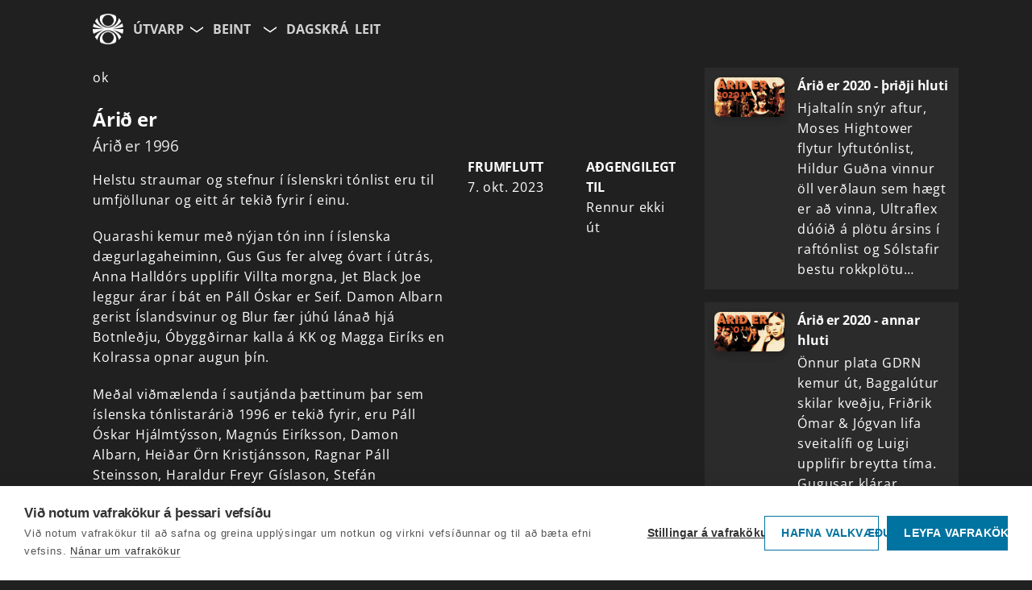

--- FILE ---
content_type: text/html; charset=utf-8
request_url: https://spilari.nyr.ruv.is/utvarp/spila/arid-er/34064/a4rg8h
body_size: 75981
content:
<!doctype html><html lang='is'><head data-version="777d5c65e50959359e587746a3dc8b07d42f816d"><meta charset="UTF-8" /><meta data-rh="true" content="noarchive" name="robots"/><meta data-rh="true" content="Árið er - Spilari RÚV" property="og:title"/><meta data-rh="true" content="Helstu straumar og stefnur í íslenskri tónlist eru til umfjöllunar og eitt ár tekið fyrir í einu.Quarashi kemur með nýjan tón inn í íslenska dægurlagaheiminn, Gus Gus fer alveg óvart í útrás, Anna Halldórs upplifir Villta morgna, Jet Black Joe leggur árar í bát en Páll Óskar er Seif. Damon Albarn gerist Íslandsvinur og Blur fær júhú lánað hjá Botnleðju, Óbyggðirnar kalla á KK og Magga Eiríks en Kolrassa opnar augun þín.Meðal viðmælenda í sautjánda þættinum þar sem íslenska tónlistarárið 1996 er tekið fyrir, eru Páll Óskar Hjálmtýsson, Magnús Eiríksson, Damon Albarn, Heiðar Örn Kristjánsson, Ragnar Páll Steinsson, Haraldur Freyr Gíslason, Stefán Hilmarsson, Njáll Þórðarson, Birgir Örn Thoroddsen, Anna Mjöll Ólafsdóttir, Emilíana Torrini, Baldur Stefánsson, Elíza Geirsdóttir Newman, Rúnar Júlíusson, Gunnar Bjarni Ragnarsson, Jónas Sigurðsson og Sölvi Blöndal.Umsjón: Ásgeir Eyþórsson og Gunnlaugur Jónsson.Lagalisti:Páll Óskar - Horfðu á mig/Jafnvel þó við þekkjumst ekki neitt/Stanlaust stuðTodmobile - VoodomanKK &amp; Magnús Eiríks - Ómissandi fólk/Óbyggðirnar kallaAnna Halldórsdóttir - Villtir morgnar/GáskiSSSól - Það eru álfar inn í þérFunkstrasse - FerðalagSpoon &amp; Marín Manda - WhyBotnleðja - Ég vil allt/Þið eruð frábærBjörgvin Halldórsson - Þig dreymir kannski engilStefán Hilmarsson - Eins og er/Í fylgsnum hjartansVinir vors og blóma - SatúrnusSkítamórall - Stúlkan mínSóldögg - SlímStjörnukisi - GlórulausBrim - Pipeline/Á SkagaströndSlowblow &amp; Emilíana Torrini - 7 Up DaysBjörn Jörundur &amp; Margrét Vilhjálms - Á sama tíma að áriMáni Svavarsson - Áfram LatibærHörður Torfa - KossinnAnna Mjöll - Sjú bí dúBubbi Morthens - Með vindinum kemur kvíðinn/Sá sem gaf þér ljósiðEmilíana Torrini - Old Man &amp; Miss Beautiful/The Boy Who Giggled So SweetGusGus - PolyesterdayReggie On Ice - Húðflúraðar konur/Kyrrlátt kvöld við fjörðinnKolrassa Krókríðandi - Bæ bæ/Opnaðu augun mínMegas - Kölski og ýsanRúnar Júll - Þú átt gull/Í viðjum vanansIn Bloom - Pictures/DeceivedDead Sea Apple - Mist Of The MorningStripshow - BlindJet Black Joe - Bring The Curtain DownJetz - Mistery GirlPáll Rósinkrans - I Believe In YouBjörk - Possibly MaybeSólstrandagæjarnir - Partý á Rassgötu 3Snörurnar - Lífið er svo stuttQuarashi - Switchdance/Lone RangersBotnleðja - Svuntuþeysir/HausverkunEgill Ólafs &amp; Tríó Björns Thor - Impromptu I/Rólegan æsingEmilíana Torrini - I Really Love HaroldFabúla - Heavy Secret" property="og:description"/><meta data-rh="true" content="Helstu straumar og stefnur í íslenskri tónlist eru til umfjöllunar og eitt ár tekið fyrir í einu.Quarashi kemur með nýjan tón inn í íslenska dægurlagaheiminn, Gus Gus fer alveg óvart í útrás, Anna Halldórs upplifir Villta morgna, Jet Black Joe leggur árar í bát en Páll Óskar er Seif. Damon Albarn gerist Íslandsvinur og Blur fær júhú lánað hjá Botnleðju, Óbyggðirnar kalla á KK og Magga Eiríks en Kolrassa opnar augun þín.Meðal viðmælenda í sautjánda þættinum þar sem íslenska tónlistarárið 1996 er tekið fyrir, eru Páll Óskar Hjálmtýsson, Magnús Eiríksson, Damon Albarn, Heiðar Örn Kristjánsson, Ragnar Páll Steinsson, Haraldur Freyr Gíslason, Stefán Hilmarsson, Njáll Þórðarson, Birgir Örn Thoroddsen, Anna Mjöll Ólafsdóttir, Emilíana Torrini, Baldur Stefánsson, Elíza Geirsdóttir Newman, Rúnar Júlíusson, Gunnar Bjarni Ragnarsson, Jónas Sigurðsson og Sölvi Blöndal.Umsjón: Ásgeir Eyþórsson og Gunnlaugur Jónsson.Lagalisti:Páll Óskar - Horfðu á mig/Jafnvel þó við þekkjumst ekki neitt/Stanlaust stuðTodmobile - VoodomanKK &amp; Magnús Eiríks - Ómissandi fólk/Óbyggðirnar kallaAnna Halldórsdóttir - Villtir morgnar/GáskiSSSól - Það eru álfar inn í þérFunkstrasse - FerðalagSpoon &amp; Marín Manda - WhyBotnleðja - Ég vil allt/Þið eruð frábærBjörgvin Halldórsson - Þig dreymir kannski engilStefán Hilmarsson - Eins og er/Í fylgsnum hjartansVinir vors og blóma - SatúrnusSkítamórall - Stúlkan mínSóldögg - SlímStjörnukisi - GlórulausBrim - Pipeline/Á SkagaströndSlowblow &amp; Emilíana Torrini - 7 Up DaysBjörn Jörundur &amp; Margrét Vilhjálms - Á sama tíma að áriMáni Svavarsson - Áfram LatibærHörður Torfa - KossinnAnna Mjöll - Sjú bí dúBubbi Morthens - Með vindinum kemur kvíðinn/Sá sem gaf þér ljósiðEmilíana Torrini - Old Man &amp; Miss Beautiful/The Boy Who Giggled So SweetGusGus - PolyesterdayReggie On Ice - Húðflúraðar konur/Kyrrlátt kvöld við fjörðinnKolrassa Krókríðandi - Bæ bæ/Opnaðu augun mínMegas - Kölski og ýsanRúnar Júll - Þú átt gull/Í viðjum vanansIn Bloom - Pictures/DeceivedDead Sea Apple - Mist Of The MorningStripshow - BlindJet Black Joe - Bring The Curtain DownJetz - Mistery GirlPáll Rósinkrans - I Believe In YouBjörk - Possibly MaybeSólstrandagæjarnir - Partý á Rassgötu 3Snörurnar - Lífið er svo stuttQuarashi - Switchdance/Lone RangersBotnleðja - Svuntuþeysir/HausverkunEgill Ólafs &amp; Tríó Björns Thor - Impromptu I/Rólegan æsingEmilíana Torrini - I Really Love HaroldFabúla - Heavy Secret" name="description"/><meta data-rh="true" content="https://myndir.ruv.is/[base64]" property="og:image"/><meta data-rh="true" content="https://www.ruv.is/utvarp/spila/arid-er/34064/a4rg8h" property="og:url"/> <link data-rh="true" href="https://www.ruv.is/utvarp/spila/arid-er/34064/a4rg8h" rel="canonical"/> <link data-rh="true" as="font" crossOrigin="anonymous" href="/spilari/open-sans-latin-400-normal.woff2" rel="preload"/><link data-rh="true" as="font" crossOrigin="anonymous" href="/spilari/open-sans-latin-600-normal.woff2" rel="preload"/><link data-rh="true" as="font" crossOrigin="anonymous" href="/spilari/open-sans-latin-700-normal.woff2" rel="preload"/><link data-rh="true" href="/utvarp/spila/arid-er/34064/a4rg8h"/><link data-rh="true" href="/spilari/favicons/favicon16.png?v=777d5c65e50959359e587746a3dc8b07d42f816d" rel="icon" sizes="16x16" type="image/png"/><link data-rh="true" href="/spilari/favicons/favicon32.png?v=777d5c65e50959359e587746a3dc8b07d42f816d" rel="icon" sizes="32x32" type="image/png"/><link data-rh="true" href="https://cdnjs.cloudflare.com"/><link data-rh="true" crossOrigin="anonymous" href="https://myndir.spilari.ruv.is"/><link data-rh="true" href="https://spilari.nyr.ruv.is/gql/"/><link data-rh="true" href="https://cdn.bitmovin.com/player/web/8/bitmovinplayer-ui.css" rel="stylesheet"/><link data-rh="true" href="https://cdn.jsdelivr.net/npm/@duetds/date-picker@1.4.0/dist/duet/themes/dark.css" rel="stylesheet"/><link data-rh="true" href="https://fonts.googleapis.com" rel="preconnect"/><link data-rh="true" crossOrigin="anonymous" href="https://fonts.gstatic.com" rel="preconnect"/><link data-rh="true" href="https://fonts.googleapis.com/css2?family=Roboto:wght@300;400;500;700&amp;display=swap" rel="stylesheet"/><link data-rh="true" href="https://fonts.googleapis.com/icon?family=Material+Icons" rel="stylesheet"/><meta data-rh="true" content="width=device-width, initial-scale=1.0" name="viewport"/><meta data-rh="true" content="ie=edge" http-equiv="X-UA-Compatible"/><meta data-rh="true" content="website" property="type"/><meta data-rh="true" content="2023-10-07T16:05:00" name="article:published_time"/><meta data-rh="true" content="þáttur" name="k5a:contentTag"/><meta data-rh="true" content="a4rg8h" name="k5a:contentTag"/><meta data-rh="true" content="Spilarinn" property="article:section"/><meta data-rh="true" content="Útvarp" property="article:subsection"/><script data-rh="true" id="webtvconfig">window.WEBTVCONFIG = {"basePath":"/utvarp","image":"/webtv/favicons/menntaruv.png","shareImage":"https://myndir.ruv.is/media/public/misc/og_image_utvarp.jpg","favicon":{"16":"/spilari/favicons/favicon16.png","32":"/spilari/favicons/favicon32.png"},"showSearch":true,"globalBrandLabel":"Spilari RÚV","channels":["ras1","ras2","ras3"],"defaultChannel":"ras1","brand":"ruv","id":"radio","className":"webtv","title":"Útvarp","description":"Útvarp","brandLabel":"Forsíða RÚV","name":"Útvarp","stationType":"radio","programType":"radio","properties":{"dontShowMenu":false,"showAgeVerification":false,"alwaysShowEpisodeImageIfAvailable":false,"rating":99},"routes":[{"exact":true,"key":"PageNotFound","path":"/utvarp/pagenotfound","component":"PageNotFound"},{"exact":true,"path":"/utvarp/leit","key":"radio-search","component":"Search"},{"exact":true,"path":"/utvarp/leit/:searchterm","key":"radio-search","component":"Search"},{"exact":true,"path":"/utvarp/flokkur/:categoryslug","key":"radio-category","component":"Category"},{"exact":true,"path":"/utvarp/","key":"radio-index","component":"Frontpage"},{"exact":true,"path":"/utvarp/beint","key":"radio-direct","component":"Direct"},{"exact":true,"path":"/utvarp/dagskra","key":"radio-schedule","component":"Schedule"},{"exact":true,"path":"/utvarp/dagskra/:channel","key":"radio-schedule","component":"Schedule"},{"exact":true,"path":"/utvarp/dagskra/:channel/:date","key":"radio-schedule","component":"Schedule"},{"exact":true,"path":"/utvarp/dagskra/:channel/:date/:episode","key":"radio-schedule","component":"Schedule"},{"exact":true,"path":"/utvarp/beint","key":"radio-direct","component":"Direct"},{"exact":true,"path":"/utvarp/beint/:channel","key":"radio-direct","component":"Direct"},{"exact":true,"path":"/utvarp/spila/:slug/:programid/:episodeid","key":"radio-series","component":"Series"},{"exact":true,"path":"/utvarp/spila/:slug/:programid/:episodeid/:clipslug","key":"radio-series","component":"Series"},{"exact":false,"path":"/utvarp/renningur/:panelslug","key":"radio-panels","component":"Panel"},{"exact":true,"path":"/utvarp/spila/:slug/:programid","key":"radio-series","component":"Series"},{"exact":false,"path":"/krakkaruv","key":"krakkaruv","component":"ChangeConfig","attribute":"krakkaruv"},{"exact":false,"path":"/sjonvarp","key":"sjonvarp","component":"ChangeConfig","attribute":"sjonvarp"},{"exact":false,"path":"/ungruv","key":"ungruv","component":"ChangeConfig","attribute":"ungruv"},{"exact":false,"path":"/menntaruv","key":"menntaruv","component":"ChangeConfig","attribute":"menntaruv"}],"links":[{"title":"Beint","link":"/utvarp/beint","childsLabel":"Velja rás","childs":[{"title":"RÁS 1","link":"/utvarp/beint/ras1"},{"title":"RÁS 2","link":"/utvarp/beint/ras2"},{"title":"RONDÓ","link":"/utvarp/beint/ras3"}]},{"title":"Dagskrá","link":"/utvarp/dagskra"}],"externalLinks":[],"prebasePath":"https://spilari.nyr.ruv.is","cdn":"https://spilari.nyr.ruv.is/spilari","brandUrl":"https://spilari.nyr.ruv.is"}</script><script data-rh="true" id="cdnsrc">window._CDN_ = "https://spilari.nyr.ruv.is/spilari";</script><script data-rh="true" id="gqlsrc">window._GQL_ = "https://spilari.nyr.ruv.is/gql/";</script><script data-rh="true" id="sentrydsn">window._SENTRY_DSN_ = "https://c7c44c6c5ce7004e72b50186127c9bfa@o889975.ingest.us.sentry.io/4510062479212544"</script><script data-rh="true" id="environment">window._ENVIRONMENT_ = "prod";</script><script data-rh="true" id="apollo">window.__APOLLO_STATE__ = {"ROOT_QUERY":{"__typename":"Query","Menu({\"station\":\"radio\"})":[],"Program({\"id\":34064})":{"__ref":"Program:34064"}},"Episode:a4rg8h":{"__typename":"Episode","title":"Árið er 1996","id":"a4rg8h","description":"Helstu straumar og stefnur í íslenskri tónlist eru til umfjöllunar og eitt ár tekið fyrir í einu.\n\nQuarashi kemur með nýjan tón inn í íslenska dægurlagaheiminn, Gus Gus fer alveg óvart í útrás, Anna Halldórs upplifir Villta morgna, Jet Black Joe leggur árar í bát en Páll Óskar er Seif. Damon Albarn gerist Íslandsvinur og Blur fær júhú lánað hjá Botnleðju, Óbyggðirnar kalla á KK og Magga Eiríks en Kolrassa opnar augun þín.\n\nMeðal viðmælenda í sautjánda þættinum þar sem íslenska tónlistarárið 1996 er tekið fyrir, eru Páll Óskar Hjálmtýsson, Magnús Eiríksson, Damon Albarn, Heiðar Örn Kristjánsson, Ragnar Páll Steinsson, Haraldur Freyr Gíslason, Stefán Hilmarsson, Njáll Þórðarson, Birgir Örn Thoroddsen, Anna Mjöll Ólafsdóttir, Emilíana Torrini, Baldur Stefánsson, Elíza Geirsdóttir Newman, Rúnar Júlíusson, Gunnar Bjarni Ragnarsson, Jónas Sigurðsson og Sölvi Blöndal.\n\nUmsjón: Ásgeir Eyþórsson og Gunnlaugur Jónsson.\n\nLagalisti:\n\nPáll Óskar - Horfðu á mig/Jafnvel þó við þekkjumst ekki neitt/Stanlaust stuð\n\nTodmobile - Voodoman\n\nKK & Magnús Eiríks - Ómissandi fólk/Óbyggðirnar kalla\n\nAnna Halldórsdóttir - Villtir morgnar/Gáski\n\nSSSól - Það eru álfar inn í þér\n\nFunkstrasse - Ferðalag\n\nSpoon & Marín Manda - Why\n\nBotnleðja - Ég vil allt/Þið eruð frábær\n\nBjörgvin Halldórsson - Þig dreymir kannski engil\n\nStefán Hilmarsson - Eins og er/Í fylgsnum hjartans\n\nVinir vors og blóma - Satúrnus\n\nSkítamórall - Stúlkan mín\n\nSóldögg - Slím\n\nStjörnukisi - Glórulaus\n\nBrim - Pipeline/Á Skagaströnd\n\nSlowblow & Emilíana Torrini - 7 Up Days\n\nBjörn Jörundur & Margrét Vilhjálms - Á sama tíma að ári\n\nMáni Svavarsson - Áfram Latibær\n\nHörður Torfa - Kossinn\n\nAnna Mjöll - Sjú bí dú\n\nBubbi Morthens - Með vindinum kemur kvíðinn/Sá sem gaf þér ljósið\n\nEmilíana Torrini - Old Man & Miss Beautiful/The Boy Who Giggled So Sweet\n\nGusGus - Polyesterday\n\nReggie On Ice - Húðflúraðar konur/Kyrrlátt kvöld við fjörðinn\n\nKolrassa Krókríðandi - Bæ bæ/Opnaðu augun mín\n\nMegas - Kölski og ýsan\n\nRúnar Júll - Þú átt gull/Í viðjum vanans\n\nIn Bloom - Pictures/Deceived\n\nDead Sea Apple - Mist Of The Morning\n\nStripshow - Blind\n\nJet Black Joe - Bring The Curtain Down\n\nJetz - Mistery Girl\n\nPáll Rósinkrans - I Believe In You\n\nBjörk - Possibly Maybe\n\nSólstrandagæjarnir - Partý á Rassgötu 3\n\nSnörurnar - Lífið er svo stutt\n\nQuarashi - Switchdance/Lone Rangers\n\nBotnleðja - Svuntuþeysir/Hausverkun\n\nEgill Ólafs & Tríó Björns Thor - Impromptu I/Rólegan æsing\n\nEmilíana Torrini - I Really Love Harold\n\nFabúla - Heavy Secret","duration":6600,"firstrun":"2023-10-07T16:05:00","scope":"Global","file":"https://ruv-radio.akamaized.net/opid/5318207D0.mp3","rating":0,"file_expires":"9999-12-31","cards":[],"clips":[],"image":"https://myndir.ruv.is/[base64]","image_og":"https://myndir.ruv.is/[base64]","open_subtitles":false,"closed_subtitles":false,"auto_subtitles":false,"subtitles":[]},"Program:34064":{"__typename":"Program","slug":"arid-er","title":"Árið er","description":"Íslensk dægurlagasaga í tali og tónum. Í þáttunum er eitt ár í íslenskri dægurlagtónlistarasögu tekið fyrir í einu frá árinu 1980 til 2020. Umsjónarmenn: Ásgeir Eyþórsson og Gunnlaugur Jónsson.","short_description":null,"foreign_title":null,"format":"radio","id":34064,"image":"https://myndir.ruv.is/[base64]","image_og":"https://myndir.ruv.is/[base64]","episodes({\"id\":{\"value\":[\"a4rg8h\"]},\"limit\":1})":[{"__ref":"Episode:a4rg8h"}],"reverse_episode_order":false,"episodes":[{"__ref":"Episode:a4rga4"},{"__ref":"Episode:a4rga3"},{"__ref":"Episode:a4rga2"},{"__ref":"Episode:a4rga1"},{"__ref":"Episode:a4rga0"},{"__ref":"Episode:a4rg9v"},{"__ref":"Episode:a4rg9u"},{"__ref":"Episode:a4rg9t"},{"__ref":"Episode:a4rg9s"},{"__ref":"Episode:a4rg9r"},{"__ref":"Episode:a4rg9q"},{"__ref":"Episode:a4rg9p"},{"__ref":"Episode:a4rg9o"},{"__ref":"Episode:a4rg9n"},{"__ref":"Episode:a4rg9m"},{"__ref":"Episode:a4rg9l"},{"__ref":"Episode:a4rg9k"},{"__ref":"Episode:a4rg9j"},{"__ref":"Episode:a4rg9i"},{"__ref":"Episode:a4rg9h"},{"__ref":"Episode:a4rg9g"},{"__ref":"Episode:a4rg9f"},{"__ref":"Episode:a4rg9e"},{"__ref":"Episode:a4rg9d"},{"__ref":"Episode:a4rg9c"},{"__ref":"Episode:a4rg9b"},{"__ref":"Episode:a4rg9a"},{"__ref":"Episode:a4rg99"},{"__ref":"Episode:a4rg98"},{"__ref":"Episode:a4rg97"},{"__ref":"Episode:a4rg96"},{"__ref":"Episode:aqu9e1"},{"__ref":"Episode:a4rg95"},{"__ref":"Episode:a4rg94"},{"__ref":"Episode:a4rg93"},{"__ref":"Episode:a4rg92"},{"__ref":"Episode:a4rg91"},{"__ref":"Episode:a4rg90"},{"__ref":"Episode:a4rg8v"},{"__ref":"Episode:a4rg8u"},{"__ref":"Episode:a4rg8t"},{"__ref":"Episode:a4rg8s"},{"__ref":"Episode:a4rg8r"},{"__ref":"Episode:a4rg8q"},{"__ref":"Episode:a4rg8p"},{"__ref":"Episode:a4rg8o"},{"__ref":"Episode:a4rg8n"},{"__ref":"Episode:a4rg8m"},{"__ref":"Episode:a4rg8l"},{"__ref":"Episode:a4rg8k"},{"__ref":"Episode:a4rg8j"},{"__ref":"Episode:a4rg8i"},{"__ref":"Episode:a4rg8h"},{"__ref":"Episode:a4rg8g"},{"__ref":"Episode:a4rg8f"},{"__ref":"Episode:a4rg8e"},{"__ref":"Episode:a4rg8d"},{"__ref":"Episode:a4rg8c"},{"__ref":"Episode:a4rg8b"},{"__ref":"Episode:a4rg8a"},{"__ref":"Episode:a4rg89"},{"__ref":"Episode:a4rg88"},{"__ref":"Episode:a4rg87"},{"__ref":"Episode:a4rg86"},{"__ref":"Episode:a4rg85"},{"__ref":"Episode:a4rg84"},{"__ref":"Episode:a4rg83"},{"__ref":"Episode:a4rg82"},{"__ref":"Episode:a4rg81"}]},"Episode:a4rga4":{"__typename":"Episode","title":"Árið er 2020 - þriðji hluti","id":"a4rga4","firstrun":"2024-12-21T16:05:00","description":"Hjaltalín snýr aftur, Moses Hightower flytur lyftutónlist, Hildur Guðna vinnur öll verðlaun sem hægt er að vinna, Ultraflex dúóið á plötu ársins í raftónlist og Sólstafir bestu rokkplötu ársins. Bæði Sycamore Tree og Krummi feta kántrýslóð, útrás Reykjavíkurdætra heppnast vel, Of Monsters & Men treður up í The Tonight Show frá Iðnó en Skoffín hentar íslenskum aðstæðum og Salóme Katrín er nýliði ársins. Emmsjé Gauti svífur um á bleiku skýi, 24 ára Herra Hnetusmjör skrifar ævisögu, Páll Óskar fer í sjálfsskoðun, 9 líf Bubba fer á fjalir Borgarleikhússins og Hljómskálinn styttir landanum stundir í Covid-19 faraldrinum.\n\n\n\nUmsjón: Ásgeir Eyþórsson og Gunnlaugur Jónsson.\n\n\n\nLagalisti:\n\nHjaltalín - Baronesse\n\nHjaltalín - Love From 99\n\nHjaltalín - Year of the Rose\n\nHjaltalín - Needles & Pins\n\nPáll Óskar - Upphafssyrpa (50 ára tónleikar)\n\nPáll Óskar - Djöfull er það gott\n\nPáll Óskar - Betra Líf  (50 ára tónleikar)\n\nBirnir og Jói Pé - Spurningar  (Demo2)\n\nBirnir og Páll Óskar - Spurningar\n\nOMAM - Circles\n\nOMAM - Visitor\n\nKrummi - Stories To Tell\n\nKrummi - Vetrarsól\n\nKrummi - Frozen Teardrops\n\nSycamore Tree - Beast In My Bones\n\nSycamore Tree ft. Arnar Guðjóns - Picking Fights & Pulling Guns\n\nSkítamórall - Aldrei ein\n\nSváfnir Sig - Fólk breytist\n\nSigrún Stella - Sideways\n\nTómas Welding - Lifeline\n\nUltraflex - Full Of Lust\n\nUltraflex - Work Out Tonight\n\nHildur Guðna - Vichnaya Pamyat (Chernobyl)\n\nHildur Guðna - Bridge of death    (Chernobyl)\n\nHildur Guðna - Bathroom Dance (Joker)\n\nHildur Guðna - Call me Joker (Joker)\n\nSólstafir - Drýsill\n\nSólstafir - Akkeri\n\nSólstafir - Her Fall From Grace\n\nUna Stef - The One\n\nUna Stef - Rock&Roll Dancer\n\nUna Stef - Silver Girls\n\nSalóme Katrín - Elsewhere\n\nSalóme Katrín - Quietly\n\nSalóme Katrín - Don’t Take Me So Seriously\n\nMoses Hightower - Ellismellur\n\nMoses Hightower - Selbiti\n\nMoses Hightower - Stundum\n\nMoses Hightower - Lyftutónlist\n\nReykjavíkurdætur - Thirsty Hoes\n\nReykjavíkurdætur  - Late Bloomers\n\nReykjavíkurdætur - DTR\n\nCyber - Pink House Paladino\n\nCyber - Calm Down\n\nAuður og Mezzoforte - Hún veit hvað ég vil\n\nHAM & Emilíana Torrini - HAMRABORG\n\nSalka, Arnar, Eyþór, Ellen & Eyþór Ingi - Ég veit það\n\nGDRN & Mugison - Heim\n\nKK - Þetta er lag er um þig\n\nKK & Plasticboy -  Aftur kemur vor\n\nLogi Pedro - Ef Grettisgata gæti talað\n\nSturla Atlas - Hvert sem ég fer\n\nEmmsjé Gauti - Malbik\n\nEmmsjé Gauti - Bleikt ský\n\nEmmsjé Gauti - Jülebarnið\n\nEmmsjé Gauti - Hjálpum mér\n\nEmmsjé Gauti - Flughræddur\n\nRagnar Bjarnason - Barn\n\nAdda Örnólfs - Bella símamær\n\nHjálparsveitin - Hjálpum þeim\n\nSkoffín - Síðasti bærinn í dalnum\n\nSkoffín - Sætar stelpur\n\nHerra Hnetusmjör - Vitleysan eins\n\nHerra Hnetusmjör - Eitt fyrir klúbbinn\n\nHerra Hnetusmjör - Stjörnurnar\n\nHerra Hnetusmjör ft. Frikki Dór - Ég lofa þér því\n\nHerra Hnetusmjör - 100 mismunandi vegu\n\nHerra Hnetusmjör - Takk fyrir allt\n\nBubbi Morthens - Sól rís\n\nHalldóra Geirharðsdóttir - Fjöllin hafa vakað\n\nAron Mola og Rakel Björk - Rómeó og Júlía\n\nEsther Talía Casey - Talað við gluggann\n\nBjörn Stefánsson - Hisoshima\n\nElín Hall - Er nauðsynlegt að skjóta þá?","image":"https://myndir.ruv.is/[base64]"},"Episode:a4rga3":{"__typename":"Episode","title":"Árið er 2020 - annar hluti","id":"a4rga3","firstrun":"2024-12-14T16:05:00","description":"Önnur plata GDRN kemur út, Baggalútur skilar kveðju, Friðrik Ómar & Jógvan lifa sveitalífi og Luigi upplifir breytta tíma. Gugusar klárar grunnskólann með fyrstu plötunni, Laufey Lín sendir frá sér sitt fyrsta lag, Rakel Mjöll fer með Dream Wife í 18. sæti breska listans og Stuðmenn halda upp á hálfrar aldar afmæli. Mammút sendir frá sér sína fimmtu plötu, Birgir Steinn segir ósagðar sögur, Eivör og Ásgeir Trausti syngja dúett og Iceland Airwaves er streymt á netinu án tónleikagesta.\n\n\n\nUmsjón: Ásgeir Eyþórsson og Gunnlaugur Jónsson.\n\n\n\nLagalisti:\n\nGDRN - Af og til\n\nGDRN - Sama hvað\n\nGDRN & Sigríður Thorlacius - Augnablik\n\nGDRN & Birnir - Áður en dagur rís\n\nGDRN - Hugarró\n\nGDRN - Vorið\n\nFriðrik Ómar & Jógvan - Sveitalíf\n\nFriðrik Ómar & Jógvan - Tætum og lryllum\n\nMammút - Fire\n\nMammút - Sun & Me\n\nMammút - Prince\n\nMammút - Sound Of Centuries\n\nBaggalútur - Tíu dropar af sól\n\nBaggalútur - Er ég að verða vitlaus eða hvað ?\n\nBaggalútur - Hlægifíflin\n\nValdimar & Bríet - Jólin eru okkar\n\ngugusar - I’m Not Supposed To Say This\n\ngugusar - Rename\n\ngugusar - Take care\n\ngugusar - Röddin í klettunum\n\nAuður &gugusar - Frosið sólarlag\n\nInspector Spacetime - Teppavirki\n\nMosi frændi - Milli\n\nRed Barnett - Astronaut\n\nHam - Haf trú\n\nDream Wife - Hey Heartbreake\n\nDream Wife - Somebody\n\nDream Wife - Hasta La Vista\n\nDream Wife - After The Rain\n\nDream Wife - Sports\n\nFlóni - Hinar stelpurnar\n\nLuigi - Púlla upp\n\nLuigi - Púlla upp á Hlíðarenda\n\nLuigi & Jón Jónsson - Fótboltastelpa\n\nPATR!K og Luigi - Skína\n\nEivör - Sleep On It\n\nEivör - Let It Come\n\nEivör & Ásgeir Trausti - Only Love\n\nLaufey - Street By Street\n\nLaufey - Singing In The Rain (Jólastjarnan 2011)\n\nLaufey - Letter To My 13 Year Old Self\n\nLaufey - If I Ain’t Got You (Ísland Got Talent 2014)\n\nLaufey - Somone New\n\nLaufey - My Future\n\nLaufey - Like The Movies\n\nWarmland - Superstar Minimal\n\nWarmland - Family\n\nJúníus Meyvant - High Heels (Iceland Airwaves)\n\nMugison - George Harrisson (Iceland Airwaves)\n\nMugison - Gúanóstelpan (Iceland Airwaves)\n\nMugison - Sweetest Melody (Iceland Airwaves)\n\nTorrini og vinir:\n\nTina Dickov - Somone To Love (Iceland Airwaves)\n\nMarkéta Irglová - Falling Slowly (Iceland Airwaves)\n\nPétur Ben - The Great Big Warehouse In The Sky (Iceland Airwaves)\n\nEmilíana Torrini - What Happens If (Iceland Airwaves)\n\nEmilíana Torrini - Vertu úlfur\n\nPrins Póló - Kötturinn vill inn\n\nBirgir Steinn - Home\n\nBirgir Steinn - Glorious\n\nKaleo - Break My Baby\n\nKaleo - I Want More\n\nKristín Sesselja - Secret\n\nKristín Sesselja - Fuckboys\n\nKristín Sesselja - What Would I Do Without You\n\nValdimar & Úlfur Eldjárn - Upphaf\n\nStuðmenn - Elsku vinur\n\nStuðmenn - Frímann flugkappi (Stúdíó 12)\n\nStuðmenn - Í stórum hring á móti Sól  (Stúdíó 12)\n\nJón Jónsson - Þegar kemur þú\n\nJón Jónsson - Dýrka mest\n\nRagga, Frikki Dór, Salka & Stebbi Hilmars - Klárum þetta saman (Áramótaskaupið 2020)","image":"https://myndir.ruv.is/[base64]"},"Episode:a4rga2":{"__typename":"Episode","title":"Árið er 2020 - fyrsti hluti","id":"a4rga2","firstrun":"2024-12-07T16:05:00","description":"Bríet á vinsælasta íslenska lag ársins, Margrét Rán syngur með GusGus, Krassasig brýtur heilann, Jío Pé & Króli óska sér og þjóðin syngur heima með Helga. Ásgeir Trausti er sáttur við lífið og tilveruna, Daði Freyr vinnur Söngvakeppnina en fær ekki að fara í Eurovision, Auður sendir frá sér svítu, Jónsi syngur um sumarið sem aldrei kom og Hatari sendir frá sér sína fyrstu breiðskífu.\n\n\n\nUmsjón: Ásgeir Eyþórsson og Gunnlaugur Jónsson.\n\n\n\nLagalisti:\n\nBríet - Esjan\n\nBríet - Djúp sár gróa hægt\n\nBríet - Sólblóm\n\nBubbi og Bríet - Ástrós\n\nBríet - Rólegur kúreki\n\nBríet - Fimm\n\nGusGus - Out Of Place\n\nGusGus - Higher\n\nGusGus & Vök - Higher\n\nKrassasig - Brjóta heilann\n\nKrassasig - Hlýtt í hjartanu\n\nKrassasig - Einn dag í einu\n\nKrassasig - Þú ert eins og hún\n\nLay Low & Eyþór Ingi - Aftur heim til þín\n\nMyrkvi - Sér um sig\n\nLjótu hálfvitarnir - Við stöndum hér enn\n\nkefLAVÍK - Malibu bylgjulengdin\n\nHelgi Björns - Það bera sig allir vel\n\nHelgi Björns - Hryssan mín blá\n\nSalka Sól - 1000 segðu já\n\nHelgi Björnsson og Salka Sól - Saman (höldum út)\n\nRagga Gísla og Reykjavíkurdætur - Hvað er að ske\n\nJFDR - Shimmer\n\nJFDR - Taking A Part Of Me\n\nJFDR - Think Too Fast\n\nÓlafur Arnalds & JFDR - Back To The Sky\n\nÓlafur Arnalds & Bonobo - Loom\n\nÓlafur Arnalds - Defending Jacob Theme\n\nÁsgeir Trausti - Myndir\n\nÁsgeir Trausti - Pictures\n\nÁsgeir Trausti - Sátt\n\nÁsgeir Trausti - Heimþrá\n\nÁsgeir Trausti - Hringsól\n\nÁsgeir Trausti - Bernskan\n\nDaði Freyr - Think About Things\n\nDimma - Almyrkvi\n\nDaði Freyr - Think About Things (Hot Chip mix)\n\nDaði Freyr - Where We Wanna Be\n\nElín Hall - Upp að mér\n\nElín Hall - Dalurinn\n\nElín Hall - Augun mín\n\nHera - How Does A Lie Taste\n\nHera - Process\n\nAxel Flóvent - Tourist\n\nAxel Flóvent - You Stay By The Sea\n\nAuður - Ljósinkveikt\n\nAuður & Bríet - Ljósinslökkt\n\nAuður - Endalaust\n\nAuður - Fljúgðu burt dúfa\n\nIngó Veðurguð - Takk fyrir mig\n\nIngó Veðurguð - Í kvöld er gigg\n\nJónsi - Exhale\n\nJónsi & Robyn - Salt Licorice\n\nJónsi - Sumarið sem aldrei kom\n\nJónsi & Elizebeth Fraser - Cannibal\n\nJónsi - Wildeye\n\nCelebs - Kannski hann\n\nCelebs - Kraumar\n\nGeirfuglarnir - Kópavogsfundurinn\n\nNýdönsk - Örlagagarn\n\nGuðmundur R - Perla\n\nJói Pé & Króli - Geimvera\n\nJói Pé & Króli - Óska mér\n\nJói Pé & Króli ft. Auður & Bríet - Spurning frá mér til mín\n\nJói Pé & Króli - Tveir koddar\n\nBenni Hemm Hemm - Miklabraut\n\nBenni Hemm Hemm - Hef aldrei\n\nBenni Hemm Hemm - Davíð 51\n\nHatari - Engin miskunn\n\nHatari - Klámstrákur\n\nHatari & Bashar Murad - Klefi\n\nHatari - Spillingardans\n\nHatari & Cyber - Hlauptu","image":"https://myndir.ruv.is/[base64]"},"Episode:a4rga1":{"__typename":"Episode","title":"Árið er 2019 - seinni hluti","id":"a4rga1","firstrun":"2024-11-30T16:05:00","description":"Auður er söngvari og flytjandi ársins, Floni upplifir falskar ástir, Júníus Meyvant fer yfir landamærin og Fannar í Hipsumhaps syngur um lífið sem hann langar í. Hildur sér ljósið í lagahöfundabúðum, Bríet stundar dagdrykkju bláedrú, Lára Rúnars finnur rótina, Gróa er í glimmerheimi og Une Misére er heitasta harðkjarnaband landsins. Daði syngur dúetta, Skoffín flytur í borgina, K.óla keyrir úr borginnii, sólin kemur til Mugison á  tónleikaferð um landið og kef LAVÍK flytur tónlist til að gráta við í hita leiksins.\n\n\n\nUmsjón: Ásgeir Eyþórsson og Gunnlaugur Jónsson.\n\n\n\nLagalisti:\n\nHipsumhaps - Hvað er að\n\nHipsumhaps - Fyrsta ástin\n\nHipsumhaps - Honný\n\nHipsumhaps - Lífið sem mig langar í\n\nHipsumhaps - Bleik ský\n\nLára Rúnars - Segja frá\n\nLára Rúnars - Altari\n\nBríet - Dino\n\nBríet & Black Saint - Day Drinking\n\nHeiða Ólafs - Spurningar\n\nNáttsól - Hyperballad\n\nNáttsól - My Boyfriend Is Gay\n\nRagga Gröndal - Fótfesta\n\nMr. Silla - Naruto (Say You Wanna Run Away)\n\nHildur - 1993\n\nHildur - Picture Perfect\n\nHildur og Teitur Magnússon - Mónika\n\nDaði Freyr - Skiptir ekki máli\n\nDaði Freyr & Króli  - Kemur þér ekki við\n\nDaði Freyr & Arnar Úlfur - Ímyndin\n\nDaði Freyr & Árný - Tilheyra\n\nDaði Freyr & Blær - Endurtaka mig\n\nDaði Freyr & Ylva Brandtsegg - Endurtaka mig (Live)\n\nStjórnin - Ég fæ aldrei nóg af þér\n\nSigga Beinteins - Í larí lei\n\nStjórnin - I lare ei\n\nStuðlabandið - Í larí lei (live)\n\nSkoffín - Skoffín flytur í borgina\n\nSkoffín - Sígarettur og vín\n\nSkoffín - Bína Bína\n\nK.Óla - Undir trjánum\n\nK.Óla - Glerkastalinn\n\nK.Óla - Keyrum úr borginni\n\nGróa - Fullkomið\n\nGróa - Jetpackstelpan\n\nGróa - Tralalalala\n\nHögni - Paradísarmissir\n\nWarmland - Overboard\n\nWarmland - Unison Love\n\nWarmland - Further\n\nWarmland - Blue Place\n\nWarmland - Nicest\n\nSturla Atlas & Auður - Just A While\n\nLogi Pedro - Svarta ekkja\n\nAuður - Enginn eins og þú\n\nMugison - Sólin er komin\n\nMugison - Gúanó karlinn\n\nFlóni - Kominn aftur\n\nFlóni & Birnir - Rétt að byrja\n\nFlóni - Fyrir aðra\n\nFlóni - Falskar ástir\n\nKef lavík - Ljóðin þín gera mig lifandi\n\nKef lavík - Tónlist til að gráta við, lögin sem þú minntist á\n\nKef lavík - Reykur og speglar\n\nKef lavík - (í hita leiksins)\n\nKef lavík - Ævintýri í fjórðu iðnbyltingunni\n\nDaniil - Get ekki svarað\n\nÚlfur Úlfur - Hraði\n\nAron Can - Allt það sem ég var\n\nKött Grá Pjé - Rapp er ekki list\n\nGeiri Sæm - Sooner Than Later\n\nHalli Reynis - Undir hömrunum háu\n\nRagnar Bjarnason - Allar mínar götur\n\nUne Misére - Sin & Guilt\n\nUne Misére - Overlooked\n\nUne Misére - Failures\n\nUne Misére - Sermon\n\nJúníus Meyvant - Love Child\n\nJúníus Meyvant - Across The Borders\n\nJúníus Meyvant - High Alert\n\nJúníus Meyvant - Let It Pass\n\nJúníus Meyvant - Ain’t Gonna Let You Drown","image":"https://myndir.ruv.is/eyJidWNrZXQiOiJydXYtcHJvZC1ydXZpcy1wdWJsaWMiLCJrZXkiOiJtZWRpYS9wdWJsaWMvb3JpZ2luYWxfaW1hZ2VzLzIwMTlzaGxPSy5qcGciLCJlZGl0cyI6eyJyZXNpemUiOnsid2lkdGgiOjk2MCwiaGVpZ2h0Ijo1NDB9LCJ0b0Zvcm1hdCI6IndlYnAifX0="},"Episode:a4rga0":{"__typename":"Episode","title":"Árið er 2019 - fyrri hluti","id":"a4rga0","firstrun":"2024-11-23T16:05:00","description":"Hatari veldur usla í Eurovision, Huginn og Herra snúa bökum saman og Of Monsters & Men ná topp 10 í Bandaríkjunum í þriðja sinn. Vök er í myrkrinu með poppplötu ársins, Cell7 snýr aftur með hip-hop plötu ársins og Grísalappalísa kveður með rokkplötu ársins. Helgi Hrafn stendur á krossgötum, Birnir er allgáður og vakandi, Munstur gerir tilraunir, Joey Christ er 100P jákvæður en Hjálmar hætta að anda. Blóðmör burstar Músíktilraunir með líkþorni en Gugusar er rafheili keppninnar og Between Mountains breytist úr dúói í einsmanns hljómsveit. Bubbi röltir um regnbogans stræti, sumargleðin er við völd hjá Gumma Tóta, ClubDub fokkar upp klúbbnum en Sin Fang heldur sorglegt partí.\n\n\n\nUmsjón: Ásgeir Eyþórsson og Gunnlaugur Jónsson.\n\n\n\nLagalisti:\n\nVök - Erase You\n\nVök - Autopilot\n\nVök - Night & Day\n\nVök - In The Dark\n\nVök - Spend The Love\n\nVök - Fantasia\n\nJón Jónsson - Draumar geta ræst\n\nGDRN - Hvað er ástin\n\nMunstur - Threshold\n\nMunstur - Tveir fuglar\n\nMunstur - Gotta Get In Love\n\nMunstur - Doesn’t Really Matter\n\nMunstur - Sublime\n\nTryggvi - Allra veðra von\n\nSnorri Helgason - Við strendur Mæjorka\n\nMáni Orrason - I Swear It’s True\n\nBjartmar Guðlaugsson - Eyjarós\n\nBirnir - PBS\n\nBirnir - Besti minn\n\nBirnir ft. Lil Binni - BRB Freestyle\n\nFriðrik Ómar - Hvað ef ég get ekki elskað\n\nHatari - Hatrið mun sigra\n\nHuginn og Herra Hnetusmjör - Klakar\n\nHerra Hnetusmjör og Huginn - Sorry mamma\n\nHerra Hnetusmjör og Huginn - Hetjan (remix)\n\nHnetusmjör og Bo - Þegar þú blikkar\n\nHelgi Hrafn Jónsson - Lofa mér\n\nHelgi Hrafn Jónsson - Intelligentle\n\nHelgi Hrafn Jónsson & Emilíana Torrini - Crossroads\n\nSykur - Kókídós\n\nSykur - Svefneyjar\n\nBetween Mountains - Open Grounds\n\nBetween Mountains - What Breaks Me\n\nBetween Mountains - September Sun\n\nBetween Mountains - Little Lies\n\nBetween Mountains  - Into The Dark\n\nOf Monsters & Men - Wild Roses\n\nOf Monsters & Men - Wars\n\nOf Monsters & Men - Waiting For The Snow\n\nOf Monsters & Men - Alligator\n\nOf Monsters & Men - Wild Roses\n\nJoey Christ - 100P\n\nJoey Christ - 1-10\n\nJoey Christ - Jákvæður\n\nHjálmar - Allt er eitt\n\nHjálmar - Fyrir þig\n\nHjálmar - Hættur að anda\n\nÁsgeir Trausti - Græðgin\n\nHjálmar - Græðgin\n\nHjálmar - Hvað viltu gera ?\n\nCell7 - City Lights\n\nCell7 - Peachy\n\nSin Fang - Hollow\n\nSin Fang - No Summer\n\nSin Fang - Constellation\n\nGummi Tóta - Án þín\n\nGummi Tóta - Sumargleðin\n\nGummi Tóta - Það ert þú\n\nClubDub - Fokka upp klúbbnum\n\nClubDub - Hvar er partý\n\nClubDub & Salsakommúnan - Aquaman\n\nGrísalappalísa - Týnda rásin 1\n\nGrísalappalísa - Þurz 2\n\nGrísalappalísa - Í fýlu\n\nGrísalappalísa - Þrjúhundruðsextíuogfimmdagablús (sjáðu hjónin)\n\nBlóðmör - Líkþorn\n\nÁsta - Hvít lygi\n\nÁsta - Sykurbað\n\nGugusar - If You Wanna Go\n\nGugusar - I’m Not Supposed To Say This\n\nBubbi - Regnbogans stræti\n\nBubbi - Skríða\n\nBubbi & Halldóra Katrín - Án þín\n\nBubbi - Límdu saman heiminn minn\n\nBubbi - Velkomin","image":"https://myndir.ruv.is/eyJidWNrZXQiOiJydXYtcHJvZC1ydXZpcy1wdWJsaWMiLCJrZXkiOiJtZWRpYS9wdWJsaWMvb3JpZ2luYWxfaW1hZ2VzLzIwMTlmaGxPSy5qcGciLCJlZGl0cyI6eyJyZXNpemUiOnsid2lkdGgiOjk2MCwiaGVpZ2h0Ijo1NDB9LCJ0b0Zvcm1hdCI6IndlYnAifX0="},"Episode:a4rg9v":{"__typename":"Episode","title":"Árið er 2018 - seinni hluti","id":"a4rg9v","firstrun":"2024-11-16T16:05:00","description":"GDRN landar fernum tónlistarverðlaunum, Flóni ákallar guð og Bríet fagnar 19 ára afmæli með plötu. ClubDub skýst upp á stjörnuhimininn, Reykjavíkurdætur reppa heiminn og Kælan mikla hitar upp fyrir The Cure. Bagdad bræður mala í kassanum, Teitur Magnússon ornar sér, Dr. Spock klæðist leðri og Gróa er prakkari. Árstíðir fagna tíu ára starfsafmæli og Magnús Þór býður þeim í sjötugsafmælið sitt en Auður er jákvæður, freðinn, þreyttur, manískur, siðblindur, hataður, heimskur og breiskur og Valdimar stimplar sig út.\n\n\n\nUmsjón: Ásgeir Eyþórsson og Gunnlaugur Jónsson.\n\n\n\nLagalisti:\n\nGDRN - Það sem var\n\nGDRN & Floni - Lætur mig\n\nGDRN - Án mín\n\nGDRN - Hvað ef\n\nFloni, Birnir & Joey Christ - OMG\n\nJohn Grant - Is He Strange\n\nJohn Grant - Love Is Magic\n\nAxel Flóvent - Stars\n\nAxel Flóvent - Close To You\n\nAnaya & Bríet - Hotline Bling\n\nBríet - Hit The Road Jack\n\nBríet - In Too Deep\n\nBríet - Twin\n\nBríet & Aron Can - Feimin(n)\n\nFriðrik Dór & Bríet - Hata að hafa þig ekki hér\n\nBríet & Greyskies - Carousel\n\nTeitur Magnússon - Hverra manna\n\nTeitur Magnússon - Orna\n\n12:00 & Steinar - Sama stelpa\n\nAron Kristinn & Ra:tio - Þú ert það eina sem ég vil\n\nClubDub & Ra:tio - Litli Homie\n\nClubDub & Ra:tio - C3PO\n\nClubDub & Ra:tio - Drykk drykk drykk\n\nClubDub & Ra:tio - Clubbed Up\n\nClubDub, Ra:tio og Aron Can - Eina sem ég vil\n\nÍkorni - Wannabe\n\nSin Fang, Sóley & Örvar Smárason - Wasted\n\nHildur Vala - Sem og allt annað\n\nGuðrún Gunnarsdóttir - Eilífa tung\n\nHerbert Guðmundsson - Starbright\n\nStuðmenn - Hr. Reykjavík\n\nJóhann Jóhannsson - The Theory Of Everything\n\nValdimar - Of seint\n\nValdimar - Slétt og fellt\n\nValdimar - Blokkin\n\nValdimar - Ég vildi að þú vissir\n\nValdimar - Svartir hrafnar\n\nValdimar - Stimpla mig út\n\nAuður - Þreyttur\n\nAuður & GDRN - Manískur\n\nAuður & Birnir - Heimskur og breyskur\n\nAuður - Freðinn\n\nAuður - Hataður\n\nAuður, Valdimar & ClubDub - 2020\n\nÓlafur Arnalds - Undir\n\nÓlafur Arnalds - Saman\n\nHögni Egilsson & Kiasmos - Zebra\n\nAndhim & Högni Egilsson - Stay close to me\n\nSvala Björgvins - For The Night\n\nReykjavíkurdætur & Svala Björgvins - Ekkert drama\n\nReykjavíkurdætur - Kalla mig hvað\n\nReykjavíkurdætur - Reppa heiminn\n\nKælan mikla - Nornalagið\n\nKælan mikla - Hvernig kemst ég upp\n\nKælan mikla - Draumadís\n\nKælan mikla & Bang Gang - Nótt eftir nótt\n\nDr. Spock - Namenakutsame\n\nDr. Spock - Gamli maður\n\nBagdad Brothers - Carlos í mölinni\n\nBagdad Brothers & K.óla - Malar í kassanum\n\nGróa - Ocean Is Amber\n\nGróa - Prakkari\n\nRythmatik - Death Of The Party\n\nRythmatik - Sugar Rush\n\nRythmatik - Linchpin\n\nHelgi Björnsson - Ég stoppa hnöttinn með puttanum\n\nHórmónar - Költ\n\nÍrafár - Þú vilt mig aftur\n\nCyber -  Hold\n\nÁrstíðir - While The Way\n\nÁrstíðir - Entangled\n\nÁrstíðir - Lover\n\nMagnús Þór & Árstíðir - Ein róandi\n\nMagnús Þór & Árstíðir - Elísabet\n\nMagnús Þór, Jóhann Helgason & Árstíðir - Álfar\n\nMagnús Þór & Árstíðir - Garðurinn minn","image":"https://myndir.ruv.is/eyJidWNrZXQiOiJydXYtcHJvZC1ydXZpcy1wdWJsaWMiLCJrZXkiOiJtZWRpYS9wdWJsaWMvb3JpZ2luYWxfaW1hZ2VzLzIwMThzaGwuanBnIiwiZWRpdHMiOnsicmVzaXplIjp7IndpZHRoIjo5NjAsImhlaWdodCI6NTQwfSwidG9Gb3JtYXQiOiJ3ZWJwIn19"},"Episode:a4rg9u":{"__typename":"Episode","title":"Árið er 2018 - fyrri hluti","id":"a4rg9u","firstrun":"2024-11-09T16:05:00","description":"Birnir fer út í geim, Jói Pé og Króli fara í átt að tunglinu, Huginn er eini strákurinn, Herra Hnetusmjör er hetjan úr hverfinu og Aron Can ætlar aldrei heim. Prins Póló notar þriðja kryddið, Berndsen flytur tregafullt fullorðinspopp og haustvindar blása um Svavar Knút. Bræðurnir Friðrik Dór og Jón Jónssynir semja Þjóðhátíðarlagið, Gus Gus er orðinn dúett, Skálmöld segir sorgarsögu og Jónas Sigurðsson mildar hjartað. Emmsjé Gauti fer í hræðilegt ferðalag, Hatari dansar spillingardans, Benny Crespo’s Gang gerir minniháttar mistök og Vintage Caravan treður upp á yfir 100 tónleikum út um allan heim.\n\n\n\nUmsjón: Ásgeir Eyþórsson og Gunnlaugur Jónsson.\n\n\n\nLagalisti:\n\nBirnir - Út í geim\n\nBirnir - Afhverju\n\nBirnir - Joey Skit\n\nBirnir - Milljón\n\nBirnir - Fáviti\n\nBirnir & GDRN - RealBoyTing\n\nBirnir - Playa mig\n\nBirnir - Dauður\n\nBjörk - Um akkeri\n\nJón Jónsson - Lost\n\nJón Jónsson - Með þér (milda hjarta)\n\nJón Jóns & Friðrik Dór - Á sama tíma, á sama stað\n\nFriðrik Dór & Jón Jónsson - Heimaey\n\nFriðrik Dór - Fyrir fáeinum sumrum\n\nFriðrik Dór - Segir ekki neitt\n\nPrins Póló - Læda slæda\n\nPrins Póló - Er of seint að fá sér kaffi núna?\n\nPrins Póló og Hjálmar- Er of seint að fá sér kaffi núna?\n\nPrins Póló - Líf ertu að grínast?\n\nPrins Póló - Dúllur\n\nVédís Hervör - Grace\n\nVédís Hervör - Blow My Mind\n\nVédís Hervör - Wild\n\nLogi Pedro & Birnir - Dúfan mín\n\nLogi Pedro & Floni - Ertugeim\n\nLogi Pedro, Birnir & Floni - Tíma\n\nUnnsteinn - Hjarta\n\nAron Can - Nei við því\n\nAron Can - Aldrei heim\n\nHalli Reynis - Allar mínar götur\n\nBjartmar Guðlaugsson - Þegar þú sefur\n\nBaggalútur -  Sorrí með mig\n\nHatari - Spillingardans\n\nDúettinn Plató - Spillingadans\n\nEmmsjé Gauti - Hógvær\n\nEmmsjé Gauti - Eins og ég\n\nEmmsjé Gauti - Mér líður vel\n\nEivör & John Lunn - The Last Kingdom\n\nEivör & John Lunn - Lívstræðrir\n\nGus Gus - Featherlight\n\nGus Gus & John Grant - Don’t Know How To Love\n\nJói Pé & Króli - Sjúkir í mig\n\nJói Pé & Króli - Í átt að tunglinu\n\nJói Pé & Króli - Þráhyggja\n\nJói Pé & Króli - 00:26\n\nHuginn - Með þér (Interlude)\n\nHuginn - Hætti ekki\n\nHuginn & Herra Hnetusmjör - Hetjan\n\nHuginn - Veist af mér\n\nHerra Hnetusmjör - Shoutout á mig\n\nHerra Hnetusmjör - Labbilabb\n\nHerra Hnetusmjör - Upp til hópa\n\nHerra Hnetusmjör - Keyra\n\nHerra Hnetusmjör - Vangaveltur\n\nBerndsen - Alter Ego\n\nBerndsen - Shaping The Grey\n\nDagur Sigurðarsson - Í stormi\n\nAri Ólafsson - Our Choice\n\nVintage Caravan - Reflections\n\nVintage Caravan - Tune Out\n\nVintage Caravan - On The Run\n\nVintage Caravan - Set Your Sights\n\nVintage Caravan - The Chain\n\nAtería - Saga fyrrverandi verðandi fiðrildis\n\nSvavar Knútur - Morgunn\n\nSvavar Knútur - The Hurting\n\nSvavar Knútur - Haustvindar\n\nMáni Orrason - You’re Acting Like A Fool\n\nHaukur Heiðar - Draumaland\n\nArnór Dan - Stone By Stone\n\nBirgir Stefánsson - Home\n\nSkálmöld - Sverðið\n\nSkálmöld - Móri\n\nSkálmöld - Mara\n\nBenny Crespos’s Gang - Another Little Storm\n\nArnar Úlfur - Hvítur tígur\n\nArnar Úlfur & Salka Sól - Falafel\n\nJónas Sig - Núna\n\nJónas Sig - Dansiði\n\nJónas Sig - Höldum áfram\n\nJónas Sig - Ég leitaði einskis og fann\n\nJónas Sig - Að lokum\n\nJónas Sig - Milda hjartað","image":"https://myndir.ruv.is/eyJidWNrZXQiOiJydXYtcHJvZC1ydXZpcy1wdWJsaWMiLCJrZXkiOiJtZWRpYS9wdWJsaWMvb3JpZ2luYWxfaW1hZ2VzLzIwMThmaGwuanBnIiwiZWRpdHMiOnsicmVzaXplIjp7IndpZHRoIjo5NjAsImhlaWdodCI6NTQwfSwidG9Gb3JtYXQiOiJ3ZWJwIn19"},"Episode:a4rg9t":{"__typename":"Episode","title":"Árið er 2017 - þriðji hluti","id":"a4rg9t","firstrun":"2024-10-19T17:00:00","description":"Sturla Atlas syngur um 101 Boys, Floni fer út að leika, Birnir mætir til leiks, Joey Christ fer sóló og Joey Cypher er lag ársins. Mammút sópar til sín verðlaunum, Hatari heillar og hneykslar, Legend finnur hljóminn sinn, Milkhouse fær sér hunang og Salka Sól grenjar með Baggalúti. HAM syngur um helvíti mannanna, Tappi tíkarrass rís upp frá dauðum, þungarokkshljómsveitin Sólstafir er berdreymin, Fufanu býður upp á síðpönksúrkál og og dúóið kef LAVÍK kemur upp á yfirborðið. Moses Hightower fer á trúnó, Biggi Hilmars ríður um á svörtum hesti, Áttan segir nei og Góði úlfurinn græðir peninginn.\n\n\n\nUmsjón: Ásgeir Eyþórsson og Gunnlaugur Jónsson.\n\n\n\nLagalisti:\n\nSturla Atlas - Time\n\nSturla Atlas - I Know\n\nSturla Atlas - Baltasar Kormákur\n\nJoey Christ - CDG\n\nJoey Christ - Reykjavík\n\nJoey Christ - Gella\n\nJoey Christ, Herra Hnetusmjör, Aron Can & Birnir - Joey Cypher\n\nJoey Christ - Túristi\n\nYoung Nazareth - St. Gallen 85 (Demó)\n\nFloni - Tala saman\n\nFloni - Leika\n\nFlóni - Ungir strákar\n\nFloni - Trappa\n\nMemfismafían & Siguður Guðmundsson - Orðin mín\n\nBragi Valdimar Skúlason - Orðin mín (Demó)\n\nBaggalútur & Salka Sól - Grenja\n\nMammút - Breathe Into Me\n\nMammút - Walls\n\nMammút - Kinder Versions\n\nMammút - The Moon Will Never Turn On Me\n\nLegend - Captive\n\nLegend - Midnight Champion\n\nLegend - Children Of The Elements\n\nHam - Morðingjar\n\nHam - Þú lýgur\n\nHam - Vestur Berlín\n\nHam - Brekka\n\nTappi tíkarrass - Spak\n\nTappi tíkarrass - Bitið fast í vitið\n\nMilkhouse - Gleymérei\n\nMilkhouse - Next Stop\n\nMilkhouse - Hunang\n\nBiggi Hilmars - Dark Horse\n\nBiggi Hilmars - Protection\n\nBiggi Hilmars - Detached\n\nBiggi Hilmars - Grow\n\nMoses Hightower - Snefill\n\nMoses Hightower - Feikn\n\nMoses Hightower - Mjóddin\n\nMoses Hightower - Trúnó\n\nMoses Hightower - Fjallaloft\n\nChase Anthony - I’m Sorry\n\nChase Anthony & Jói Pé - Ég vil það\n\nÁttan - Neinei\n\nGóði Úlfurinn - Græða peninginn\n\nGóði Úlfurinn - Hvenær kemur frí?\n\nBirnir - Sama tíma\n\nBirnir - Ekki switcha\n\nYoung Nazareth - Já ég veit (Instrumental)\n\nBirnir & Herra Hnetusmjör  - Já ég veit\n\nGuðmundur R. Gíslason - Þúsund ár\n\nKatla - Nátthagi\n\n200.000 naglbítar - Allt í heimi hér\n\nCyber - Hlauptu\n\nSólstafir - Ísafold\n\nSólstafir - Silfur-Refur\n\nSólstafir - Hvít sæng\n\nkef LAVÍK - Augun að springa út úr hausnum\n\nkef LAVÍK - Við notum eiturlyf\n\nkef LAVÍK - Ég er kominn heim // Keflavíkurnætur I\n\nkef LAVÍK - Barnið sem ég bjó til fyrir alheiminn\n\nkef LAVÍK - Leiðirnar til himna\n\nFufanu - Sports\n\nFufanu - White Pebbles\n\nFufanu - Just Me\n\nHatari - Biðröð mistaka\n\nHatari - Tortímandi\n\nHatari - X\n\nHatari - Ódýr","image":"https://myndir.ruv.is/eyJidWNrZXQiOiJydXYtcHJvZC1ydXZpcy1wdWJsaWMiLCJrZXkiOiJtZWRpYS9wdWJsaWMvb3JpZ2luYWxfaW1hZ2VzLzIwMTdfM2hsLmpwZyIsImVkaXRzIjp7InJlc2l6ZSI6eyJ3aWR0aCI6OTYwLCJoZWlnaHQiOjU0MH0sInRvRm9ybWF0Ijoid2VicCJ9fQ=="},"Episode:a4rg9s":{"__typename":"Episode","title":"Árið er 2017 - annar hluti","id":"a4rg9s","firstrun":"2024-10-19T16:30:00","description":"Páll Óskar bankar upp á hjá aðdáendum, Snorri Helgason vinnur með íslenskan tónlistararf, Dísa Jakobs syngur með Stuðmönnum á meðan Ragga Gísla semur þjóðhátíðarlag og Milkywhale syngur um paradísarfugla. Björk skrifar ástarbréf til bjartsýninnar, Birgir Steinn springur út á Spotify og Auður framleiðir tónlistarmyndband ársins með vinum sínum. Vök fer í Evróputúr, Hafdís Huld túrar Bretland og Ásgeir Trausti syngur á ensku. Jói Pé og Króli koma með bombu, Úlfur Úlfur biður aðdáendur um að hefna sín og Jófríður Ákadóttir fer sóló sem JFDR. Gunni Þórðar snýr aftur, Elly slær í gegn á fjölum Borgarleikhússins og Helena Eyjólfs sendir frá sér fyrstu sólóplötuna á sínu 74. aldursári.\n\n\n\nUmsjón: Ásgeir Eyþórsson og Gunnlaugur Jónsson.\n\n\n\nLagalisti:\n\nPáll Óskar - Líttu upp ljós\n\nPáll Óskar - Þá mætir þú til mín\n\nPáll Óskar - Líður aðeins betur\n\nPáll Óskar - Einn dans\n\nStuðmenn - Ásgeir Óskarsson\n\nStuðmenn - Örstutt lag\n\nStuðmenn - Vor fyrir vestan\n\nDísa - Reflections\n\nRagga Gísla - Sjáumst þar\n\nAuður - Don’t Go\n\nAuður - Another One\n\nAuður - Both Eyes On You\n\nAuður - Alone\n\nAuður - I’d Love\n\nBirgir Steinn - Falling\n\nBirgir Steinn - Can You Feel It\n\nBjörk - Utopia\n\nBjörk - Arisen My Senses\n\nBjörk - The Gate\n\nBjörk - Blissing Me\n\nBjörk - Future Forever\n\nGunnar Þórðar ft. Stefán Jakobsson - Ný\n\nGunnar Þórðar ft. Stefanía Svavars - Við höfum hátt\n\nVök - Figure\n\nVök - BTO\n\nVök - Show Me\n\nVök -  Breaking Bones\n\nÁsgeir Trausti - Unbound\n\nÁsgeir Trausti - Afterglow\n\nÁsgeir Trausti - I Know You Know\n\nÁsgeir Trausti - Stardust\n\nHafdís Huld - Last Rays Of The Sun\n\nHafdís Huld - Take Me Dancing\n\nSnorri Helgason - Reynirinn\n\nSnorri Helgason - Egilstaðablá\n\nSnorri Helgason - Vísa Fiðlu-Björns\n\nSnorri Helgason & Lay Low - Selurinn\n\nSnorri Helgason - Eyvi\n\nMilkywhale - Birds Of Paradise\n\nGreta Salóme - My Blues\n\nGangly - Holy Grounds\n\nMosi frændi - Óbreytt ástand\n\nSteindi - Erfiðasta karaoke lag í heimi\n\nRomeo & JóiPé - Góðir tímar\n\nJóiPé og Króli - Hrá prufa\n\nJóiPé og Króli - Spreða\n\nJói Pé og Króli - O shit\n\nJói Pé og Króli - Sagan af okkur\n\nJói Pé og Króli - B.O.B.A.\n\nÚlfur Úlfur - Geimvera\n\nÚlfur Úlfur - Bróðir\n\nVilli Vill & Elly - Við eigum samleið\n\nKatrín Halldóra - Heyr mína bæn\n\nRagnar Bjarnason - My Way\n\nKatrín Halldóra & Raggi Bjarna - Án þín\n\nHelena Eyjólfs & Þorvaldur Halldórsson  - Saman á ný\n\nHelena Eyjólfs - Lúka af mold\n\nHelena Eyjólfs - Reykur\n\nJFDR - White Sun\n\nJFDR - Instant  Patience\n\nJFDR - Airborne","image":"https://myndir.ruv.is/eyJidWNrZXQiOiJydXYtcHJvZC1ydXZpcy1wdWJsaWMiLCJrZXkiOiJtZWRpYS9wdWJsaWMvb3JpZ2luYWxfaW1hZ2VzLzIwMTdfMmhsLmpwZyIsImVkaXRzIjp7InJlc2l6ZSI6eyJ3aWR0aCI6OTYwLCJoZWlnaHQiOjU0MH0sInRvRm9ybWF0Ijoid2VicCJ9fQ=="},"Episode:a4rg9r":{"__typename":"Episode","title":"Árið er 2017 - fyrsti hluti","id":"a4rg9r","firstrun":"2024-10-19T16:05:00","description":"Herra Hnetusmjör er KÓPBOI, Aron Can er með fulla vasa fjár, Bubbi Morthens skilar skömminni en Egill Ólafsson kemur af fjöllum. Guðrún Ýr Eyfjörð leggur fótboltaskóna á hilluna og tónlistarkonan GDRN tekur við, Axel Flóvent flytur til Hollands, Högni Egilsson fer sóló og það fjölgar í Kiriyama fjölskyldunni. Svala Björgvins sigrar Daða í Söngvakeppninni, FM Belfast býður upp á dansiball frá helvíti og Dimma glímir við Eldraunir. Sycamore Tree dúóið mætir til leiks, Jón Jónsson grefur upp gamlan smell og Friðrik Dór er ennþá með sama gamla númerið. Nýdönsk galdrar fram grípandi tóna á plánetunni jörð, Soffía Björg lýgur á sinni fyrstu breiðskífu og Between Mountains er bjartasta vonin.\n\n\n\nUmsjón: Ásgeir Eyþórsson og Gunnlaugur Jónsson.\n\n\n\nLagalisti:\n\nHerra Hnetusmjör - Ár eftir ár\n\nHerra Hnetusmjör - Spurðu um mig\n\nHerra Hnetusmjör & Friðrik Dór - Labbilabb\n\nHerra Hnetusmjör - Lítur allt út fyrir það\n\nBubbi - Sól bros þín\n\nBubbi - Skilaðu skömminni\n\nBubbi - Ég er maður margra galla\n\nBubbi - Ég hef enga skoðun\n\nDaði Freyr - Hvað með það\n\nSvala Björgvins - Paper\n\nSvala Björgvins - Ég veit það\n\nBlissful - Make It Better\n\nDaði Freyr - Næsta skref\n\nDaði Freyr - Seinni tíma vandamál\n\nGDRN - Ein\n\nGDRN - Það sem var\n\nGDRN - hver ert þú (live á Rúv - Vakan)\n\nAxel Flóvent - Your Ghost\n\nAxel Flóvent - Lighthouse\n\nAxel Flóvent - City Dream\n\nKiriyama Family - Apart\n\nKiriyama Family - About You\n\nKiriyama Family - Chemistry\n\nAron Can - Í nótt\n\nAron Can - Ég meina\n\nAron Can & Unnsteinn Manúel - Geri ekki neitt\n\nAron Can - Fullir Vasar\n\nEgill Ólafsson - Hér er allt til alls\n\nEgill Ólafsson - Ég kem af fjöllum\n\nEgill Ólafsson - Við erum dús\n\nEgill Ólafsson - Hósen gósen\n\nSycamore Tree - My Heart Beats For You\n\nEftirlitið - Frá byrjun\n\nEftirlitið - Draugar\n\nSycamore Tree - Don’t Let Go\n\nSycamore Tree - Bright New Day\n\nSycamore Tree - Home\n\nFriðrik Dór - Hringd’ í mig\n\nFriðrik Dór - Keyrum þetta í gang\n\nJón Jónsson - Þegar ég sá þig fyrst\n\nHögni - Crash\n\nHögni - Moon Pitcher\n\nHögni - Komdu með\n\nFM Belfast -  All My Power\n\nFM Belfast - You’re So Pretty\n\nFM Belfast - Streamers\n\nBetween Mountains - Into The Dark\n\nBetween Mountains - Little Sunny Flower\n\nBetween Mountains - Dreamscape\n\nBetween Mountains - Lost In Space\n\nJónas Sig - Vígin falla\n\nAragrúi\t - Pefsý\n\nJúníus Meyvant - Mr. Minister Great\n\nJón Ólafs - Stund undir stjörnu\n\nDimma - Villimey\n\nDimma - Næturdýrið\n\nDimma - Í auga stormsins\n\nDimma - Bergmál\n\nNýdönsk - Á plánetunni jörð\n\nNýdönsk - Hversdagsprins\n\nNýdönsk - Stundum\n\nSoffía Björk - Back & Back Again\n\nSoffía Björg - I Lie\n\nSoffía Björg - Drink\n\nSoffía Björg - Grateful","image":"https://myndir.ruv.is/eyJidWNrZXQiOiJydXYtcHJvZC1ydXZpcy1wdWJsaWMiLCJrZXkiOiJtZWRpYS9wdWJsaWMvb3JpZ2luYWxfaW1hZ2VzLzIwMTdfMWhsLmpwZyIsImVkaXRzIjp7InJlc2l6ZSI6eyJ3aWR0aCI6OTYwLCJoZWlnaHQiOjU0MH0sInRvRm9ybWF0Ijoid2VicCJ9fQ=="},"Episode:a4rg9q":{"__typename":"Episode","title":"Árið er 2016 - seinni hluti","id":"a4rg9q","firstrun":"2024-10-05T16:10:00","description":"Aron Can þekkir stráginn, GKR fær sér morgunmat, Blaz Roca fýrar upp, XXX Rottweiler hundar koma með neglu, Emmsjé Gauti á Djammæli og Quarashi fagnar 20 ára afmæli. Júníus Meyvant gefur út stóra plötu, Reykjavíkurdætur valda fjaðrafoki, Elíza Newman fer í kollhnís og Hildur fer í göngutúr. Fjallabræður hljóðrita í Abbey Road, Jónsi í Sigurrós syngur með Sin Fang, Snorri Helgason syngur á íslensku en Mugison á ensku. Helgi Hrafn heyrir vængjatak, Tómas R man ekki neitt, systradúettinn Pascal Pinon syngur um Skammdegi og Samaris tríóið túrar um Evrópu.\n\n\n\nUmsjón: Ásgeir Eyþórsson og Gunnlaugur Jónsson.\n\n\n\nLagalisti:\n\nEmmsjé Gauti - Djammæli\n\nEmmsjé Gauti - Silfurskotta\n\nEmmsjé Gauti - Reykjavík\n\nEmmsjé Gauti & Herra Hnetusmjör - Þetta má\n\nEmmsjé Gauti - Svona er þetta\n\nHerra Hnetusmjör - 203 stjórinn\n\nJúníus Meyvant - Neon Experience\n\nJúníus Meyvant - Mighty Backbone\n\nJúníus Meyvant - Beat Silent Need\n\nGreta Salóme - Raddirnar\n\nAlda Dís - Now\n\nGreta Salóme - Hear Them Calling\n\nFjallabræður & Magnús Þór - Og þess vegna erum við hér í kvöld\n\nFjallabræður & Lay Low - Hvíl í ró\n\nFjallabræður & Mugison - Ljósa ljós\n\nBlaz Roca & Helgi Sæmundur - Fyrirliði\n\nBlaz Roca - Fýrupp\n\nXXX Rottweiler - Negla\n\nSin Fang & Sóley - Never Let Me Go\n\nSin Fang & JFDR - Down\n\nSin Fang & Jónsi - Candyland\n\nHelgi Hrafn - Falconer\n\nHelgi Hrafn - Hundred Miles\n\nHelgi Hrafn & Tina Dickow - Run Wild (Live Bræðslan 2016)\n\nSteinar - Say You Love\n\nSamúel Jón Samúelsson - Áfram Ísland\n\nBara Heiða - Stormtrooper\n\nKarl Hallgrímsson & Rósa Guðrún Þórsdóttir - Ævikvöld\n\nGKR - Morgunmatur\n\nGKR - Tala um\n\nGKR - Meira\n\nLjúfur Ljúfur - A-A-A (Ordbragðslagið 2016)\n\nSnorri Helgason - Það rúllar\n\nSnorri Helgason - Sumarrós\n\nSnorri Helgason - Vittu til\n\nSnorri Helgason - Einsemd\n\nAron Can - Þekkir stráginn\n\nAron Can - Enginn mórall\n\nAron Can - Grunaður\n\nAron Can - Rúllupp\n\nElíza Newman - Fagurgalinn\n\nElíza Newman - Af sem áður var\n\nElíza Newman - Kollhnís\n\nAmabadama - AiAiAi\n\nMugison - Lazing On\n\nMugison - Deliver\n\nMugison - I’m A Wolf\n\nMugison - Who Would I Be Holding Tight\n\nMugison - Tipzy King\n\nHildur - I’ll Walk With You\n\nHildur - Would You Change?\n\nTómas R. Einarsson & Sigríður Thorlacius - Sundhetjan\n\nTómas R. Einarsson & Bogomil Font - Man ekki neitt\n\nQuarashi - Chicago\n\nQuarashi - Run (demó)\n\nDimma & Sinfó - Ljósbrá\n\nBubbi Morthens & Dimma - Breyttir tímar\n\nCyber - Asben Barbie\n\nPuffin Island - Harrisson\n\nBenni Hemm Hemm - Fávitar\n\nYlja  - Í spariskóm\n\nTungl - Miles ahead\n\nTungl - The Road\n\nReykjavíkurdætur - Drusla\n\nReykjavíkurdætur - Hristann\n\nReykjavíkurdætur - Ógeðsleg\n\nReykjavíkurdætur - Tista\n\nPascal Pinon - 53\n\nPascal Pinon - Skammdegi\n\nSamaris - Wanted 2 Say\n\nSamaris - Black Lights","image":"https://myndir.ruv.is/[base64]"},"Episode:a4rg9p":{"__typename":"Episode","title":"Árið er 2016 - fyrri hluti","id":"a4rg9p","firstrun":"2024-10-05T16:05:00","description":"Kaleo er mest spilaða hljómsveit í heimi, Emilíana Torrini gefur út plötu með belgískri sveit, Hórmónar bera sigur úr býtum í Músíktilraunum, Sturla Atlas gefur út sína þriðju plötu, Retro Stefson heldur lokatónleika en Mánar snúa aftur. Morðingjarnir djamma, CeaseTone horfir á björtu hliðarnar, Friðrik Dór dansar eins og hálfviti og Skálmöld flytur vögguvísur. Amiina semur tónlist við þögla mynd, Ólafur Arnalds og Baldvin Z fara hringinn, Barði og J.B. Duncel eru Starwalker og Kristjana Stefáns er Bambaló. Kælan mikla sér sýnir, Glowie slær í gegn og Auður er bjartasta vonin.\n\n\n\nUmsjón: Ásgeir Eyþórsson og Gunnlaugur Jónsson.\n\n\n\nLagalisti:\n\nKaleo - I Can’t Go On Without You\n\nKaleo - No Good\n\nKaleo - Way Down We Go\n\nKaleo - Save Yourself\n\nÞórunn Antonía & Bjarni - Sunny Side Of The Road\n\nÞórunn Antonía & Bjarni - White Ravens\n\nÞórunn Antonía & Bjarni - The Sun Never Came\n\nEmilíana Torrini - Jungle Drum\n\nEmilíana Torrini -Today Has Been OK\n\nEmilíana Torrini - Speed Of Dark\n\nEmilíana Torrini - When We Dance\n\nEmilíana Torrini - Home\n\nÞorsteinn Einarsson - Leya\n\nÞorsteinn Einarsson - Kryptonite\n\nVök - Waiting\n\nSeven Lions ft. Margrét Rán - Creation\n\nDIGITAL 21 & Stefan Olsdal ft. Margrét Rán - Spaces\n\nRetro Stefson - Malaika\n\nRetro Stefson - Skin\n\nRetro Stefson - Minning\n\nRetro Stefson - Solaris (live)\n\nSturla Atlas jr. - 101 Rapp\n\nSturla Atlas - Vino\n\nSturla Atlas -  Fed Up\n\nSteed Lord  - Curtain Call\n\nBlissful - Elevate\n\nMorðingjarnir - Svifryk\n\nMorðingjarnir - Djamma\n\nMorðingjarnir - Milli svefns og vöku\n\nBjörn Thoroddsen - Leave It All To You\n\nBjörn Thoroddsen - The Call\n\nMemfísmafían & Snæfríður Ingvarsdóttir - Meðan nóttin fellur á\n\nStefán Hilmarsson - Þú ferð mér svo ósköp vel\n\nMade in sveitin  - Heit er mín þrá\n\nÁ móti sól - Ég verð að komast aftur heim\n\nCeasetone - Full Circle\n\nCeaseTone - The Bright Side\n\nFriðrik Dór - Dönsum (eins og hálfvitar)\n\nFriðrik Dór & Sverrir Bergmann - Ástin á sér stað\n\nFriðrik Dór - Fröken Reykjavík\n\nJón Jónsson - Your Day\n\nMánar - Að eiga þig\n\nMánar - Lækurinn (ft. Ian Anderson)\n\nÓlafur Arnalds, Atli Örvarsson & Sinfonía Nord - Öldurrót\n\nÓlafur Arnalds & Nanna Bryndís - Particles\n\nAmiina - Fantomas\n\nAmiina - Café\n\nAmiina - L’homme Noir\n\nCalicut - Waterfall\n\nHimbrim - Running In Circles\n\nAuður - South America\n\nAuður - 3D\n\nGlowie - One Day\n\nGlowie - No Lie\n\nBambaló - I Would Run Away With You Again\n\nBambaló - Dauði Ófelíu\n\nHórmónar - Hamskipti\n\nHórmónar - Kynsvelt\n\nSkálmöld - Miðgarður\n\nSkálmöld - Ásgarður\n\nSkálmöld - Niðavellir\n\nNykur - Sjáið sólina þjást\n\nKronika - Tinnitus Forte\n\nRythmatik - Waves\n\nSváfnir Sig og drengirnir af upptökuheimilinu - Malbiksvísur\n\nKælan mikla - Sýnir\n\nKælan mikla - Kalt\n\nStarwalker - Holidays\n\nStarwalker - Losers Can Win","image":"https://myndir.ruv.is/eyJidWNrZXQiOiJydXYtcHJvZC1ydXZpcy1wdWJsaWMiLCJrZXkiOiJtZWRpYS9wdWJsaWMvb3JpZ2luYWxfaW1hZ2VzLzIwMTZmaGwuanBnIiwiZWRpdHMiOnsicmVzaXplIjp7IndpZHRoIjo5NjAsImhlaWdodCI6NTQwfSwidG9Gb3JtYXQiOiJ3ZWJwIn19"},"Episode:a4rg9o":{"__typename":"Episode","title":"Árið er 2015 - seinni hluti","id":"a4rg9o","firstrun":"2024-09-21T23:45:00","description":"Björk opnar inn í hjarta, Hljómsveitin Vök fer í hringi, Reykjavíkurdætur vekja athygli og umtal, Emmsjé Gauti og strákarnir eru á allra vörum, Sturla Atlas hamrar járnið, Gísli Pálmi dregur ekkert undan. Dikta gerir plötu í Þýskalandi, Vintage Caravan spilar endalaust, Vax framleiðir eitt lag á viku, úlfarnir hvísla að Barða í Bang Gang og Destrier með Agent Fresco er rokkplata ársins. Eivör sendir frá sér plötutvennu á færeysku og ensku, Árstíðapiltar selja íslenskar lopapeysur, Helgi Björns kaupir sér miða aðra leið, Ljótu hálfvitarnir og Fjallabræður fá sömu hugmyndina og Lára Rúnars syngur ævintýralega tilraunakennda melankólíska popptónlist.\n\n\n\nUmsjón: Ásgeir Eyþórsson og Gunnlaugur Jónsson.\n\n\n\nLagalisti:\n\nBjörk - Lion Song\n\nBjörk - Atom Dance\n\nBjörk - History Of Touches\n\nBjörk - Black Lake\n\nBjörk - Family\n\nBjörk - Mouth Mantra\n\nBjörk - Stonemilker\n\nEmmsjé Gauti - Í kvöld\n\nEmmsjé Gauti - Strákarnir\n\nEmmsjé Gauti - Ómar Ragnarsson\n\nVök - Adrift\n\nVök - Circles\n\nVök - Waterfall\n\nDísa - Marry You Merry Me\n\nDísa - Cure\n\nÁrstíðir - Things You Said\n\nÁrstíðir - Friðþæging\n\nEivör - Remember Me\n\nEivör - Morning Song\n\nEivör - Bridges\n\nEivör - Í tokuni\n\nSálin Hans Jóns Míns - Haltu í höndina á mér\n\nTrúboðarnir - Krónukallinn\n\nPink Street Boys - Body Language\n\nRed Barnett - Life Support\n\nSturla Atlas - Over Here\n\nSturla Atlas - Roll Up\n\nSturla Atlas - San Franscisco\n\nSturla Atlas - 101 Boys\n\nDikta - Sink Or Swim\n\nDikta - We’ll Meet Again\n\nDikta - Century\n\nDikta - Hope For The Best\n\nAgent Fresco - Dark Water\n\nAgent Fresco - Howls\n\nAgent Fresco - Wait For Me\n\nAgent Fresco - See Hell\n\nGísli Pálmi - Efnið\n\nGísli Pálmi - Spilavítið\n\nGísli Pálmi - Hverfinu\n\nBang Gang - Out Of Horizon\n\nBang Gang & Helen Marnie - Silent Bite\n\nBang Gang - The Sin Is Near\n\nHelgi Björnsson - Kókós og engifer\n\nHelgi Björns - Lapís Lazuli - demó\n\nHelgi Björnsson - Lapis Lazuli\n\nHelgi Björnsson - Þegar flóðið fellur að\n\nHelgi Björnsson - Miði aðra leið\n\nLára Rúnars - Svefngengill\n\nLára Rúnars - Frelsi\n\nLára Rúnars - Þel\n\nFjallabræður - Til fjalla\n\nFjallabræður og Magnús Þór  - Dimmblá\n\nLjótu hálfvitarnir - Förum hringinn\n\nLjótu hálfvitarnir - Hosiló\n\nÞorsteinn Magnússon - Langisandur\n\nKontinuum - Í Huldusal\n\nMeistarar dauðans - Klikkaður\n\nFufanu - Circus Life\n\nVintage Caravan - Last Day Of Light\n\nVintage Caravan - Crazy Horses\n\nVintage Caravan - Winter Queen\n\nReykjavíkurdætur - Reykjavíkurdætur\n\nReykjavíkurdætur - Fiesta\n\nReykjavíkurdætur - Ógeðsleg\n\nVax - We Are Coming !\n\nVax - Marici\n\nSteindi & Egill Ólafsson - Allir með","image":"https://myndir.ruv.is/eyJidWNrZXQiOiJydXYtcHJvZC1ydXZpcy1wdWJsaWMiLCJrZXkiOiJtZWRpYS9wdWJsaWMvb3JpZ2luYWxfaW1hZ2VzLzIwMTVzaGwuanBnIiwiZWRpdHMiOnsicmVzaXplIjp7IndpZHRoIjo5NjAsImhlaWdodCI6NTQwfSwidG9Gb3JtYXQiOiJ3ZWJwIn19"},"Episode:a4rg9n":{"__typename":"Episode","title":"Árið er 2015 - fyrri hluti","id":"a4rg9n","firstrun":"2024-09-21T16:05:00","description":"Of Monsters & Men nær þriðja sæti í Bandaríkjunum, góðir hlutir gerast hægt hjá Júníusi Meyvant, Axel Flóvent og Máni Orrason slá í gegn og Úlfur Úlfur brennir allt. Bubbi syngur um konur, John Grant fær gráa fiðringinn, Friðrik Dór skálar fyrir þér og Sóley syngur yfir slagverkslúppur. Lagahöfundateymið Stop Wait Go tekur Söngvakeppninnina með trompi, hárgreiðsluneminn Sara Pétursdóttir breytist í söngkonuna Glowie og Herra Hnetusmjör er vonarstjarna íslenska rappsins. Jóhann Jóhannsson fær Golden Globe verðlaun, Ensími græðir aukalíf á Herðubreið, Svavar Knútur syngur um raunir flökkusveinsins og Memfismafían hnýtir í Mannanafnanefnd.\n\n\n\nUmsjón: Ásgeir Eyþórsson og Gunnlaugur Jónsson.\n\n\n\nLagalisti:\n\nOMAM - Empire\n\nOMAM - Crystals\n\nOMAM - Hunger\n\nOMAM - I Of The Storm\n\nOMAM - Wolves Without Teeth\n\nSara Péturs (Glowie)  - Make You Feel My Love\n\nGlowie ft. Stony - No More\n\nGlowie - Party\n\nBubbi Morthens - Hægt andlát 14 ára stelpu\n\nBubbi Morthens - 18 konur\n\nBubbi Morthens - Jafnrétti\n\nBubbi Morthens & Dimma - Poppstjarnan\n\nMaría Ólafs - Lítil skref\n\nFriðrik Dór - Í síðasta skipti\n\nMaría Ólafsdóttir - Unbroken\n\nFriðrik Dór - Skál fyrir þér\n\nAxel Flóvent - Forest Fires\n\nAxel Flóvent - Beach\n\nAxel Flóvent - Dancers\n\nAxel Flóvent - Your Ghost\n\nMáni Orrason - Fed All My Days\n\nMáni Orrason - Miracle Due\n\nSóley - Ævintýr\n\nSóley - Dreamers\n\nJónas Sigurðsson - Af ávöxtunum skuluð þið þekkja þá\n\nDúkkulísurnar - Nú er komið miklu meira en nóg\n\nRúnar Þórisson - Í 1000 ár daga og nætur\n\nKalli Tomm - Örlagagaldur\n\nJohn Grant - Down Here\n\nJohn Grant - Grey Tickles, Black Pressure\n\nJohn Grant & Tracey Thorn - Disappointing\n\nÚlfur Úlfur - Tarantúlur\n\nÚlfur Úlfur - Brennum allt\n\nÚlfur Úlfur - 100.000\n\nÚlfur Úlfur - Tvær plánetur\n\nSalka Sól & Nöttaðir Höttarar - Á annan stað\n\nJúníus Meyvant - Hailslide\n\nJúníus Meyvant - Signals\n\nJúníus Meyvant - Gold Laces\n\nUni Stefsson - Enginn grætur\n\nUni Stefsson - Fuckboys > Black Book\n\nHelgi Valur - Þó að aldrei stytti upp\n\nHelgi Valur - Notes From The Underground\n\nHerra Hnetusmjör - Hvítur bolur gullkeðja\n\nHerra Hnetusmjör - Jámahr\n\nHerra Hnetusmjör - Selfie\n\nHerra Hnetusmjör - Föstu\n\nRythmatik - Tiny Knots\n\nRythmatik - Sleepyhead\n\nBigital - Það vex með þér leyndarmál\n\nLockerbie - Heim\n\nHalleluwah - Dior\n\nDj. Flugvél & geimskip - Nótt á hafsbotni\n\nEnsími - Aukalíf\n\nEnsími - Mosó\n\nEnsími - Táradalur\n\nEnsími - Herðubreið\n\nDr. Gunni & Sigga Beinteins - Rokk!\n\nDr. Gunni & Thelma Marín Jónsdóttir - Undraland\n\nSvavar Knútur - Brot\n\nSvavar Knútur & Marketa Irglova - The Curtain\n\nSvavar Knútur - Girl from Vancouver\n\nSvavar Knútur - Wanderlust\n\nMr Silla - Holding On\n\nMr Silla - I Want All\n\nHjaltalín - We Will Live For Ages\n\nJóhann Jóhannsson - The Theory Of Everything\n\nSnorri Helga - Bæn\n\nMemfísmafían & Sigríður Thorlacius - Karnivalía\n\nMemfísmafían & Jón Gnarr - Mannanafnanefnd","image":"https://myndir.ruv.is/eyJidWNrZXQiOiJydXYtcHJvZC1ydXZpcy1wdWJsaWMiLCJrZXkiOiJtZWRpYS9wdWJsaWMvb3JpZ2luYWxfaW1hZ2VzLzIwMTVmaGwuanBnIiwiZWRpdHMiOnsicmVzaXplIjp7IndpZHRoIjo5NjAsImhlaWdodCI6NTQwfSwidG9Gb3JtYXQiOiJ3ZWJwIn19"},"Episode:a4rg9m":{"__typename":"Episode","title":"Árið er 2014 - seinni hluti","id":"a4rg9m","firstrun":"2024-09-07T12:01:00","description":"Amabadama fer á flug, GusGus fer til Mexíkó, Jón Jónsson gefur allt sem hann á og Samaris sendir frá sér Silkidranga. Oyama fer úr skóglápi yfir í sveimrokk, Vio tríó vinnur Músíktilraunir, Hjaltalín fer á Hraunið og Júníus Meyvant er bjartasta vonin. Pollapönkarar fara fordómalausir í Eurovision, Sigur Rós treður upp í Game Of Thrones og Mono Town er í auga stormsins. Grísalappalísa kemur með rökrétt framhald, Teitur Magnússon fer sóló og Rökkurró drepur tímann. Hjálmar fagna tíu ára afmæli, Klassart fær flugmiða aðra leið, Jon Anderson syngur með Todmobile og Steve Hackett spilar á gítar. Mannakorn er í núinu, Skálmöld er með vættum og Ótta með Sólstöfum er plata ársins.\n\n\n\nUmsjón: Ásgeir Eyþórsson og Gunnlaugur Jónsson.\n\n\n\nLagalisti:\n\nAmabadama - Þyrnirós\n\nAmabadama - Hossa hossa\n\nAmabadama - Eldorado\n\nAmabadama - Óráð?\n\nAmabadama - Gaia\n\nOyama - Siblings\n\nSamaris - Tíbrá\n\nSamaris - Brennur stjarna\n\nSamaris - Ég vildi fegin verða\n\nJón Jónsson - Ljúft að vera til\n\nJón Jónsson - Endurgjaldlaust\n\nJón Jónsson - Ykkar koma\n\nJón Jónsson - Give It All U Got\n\nJón Jónsson - Gefðu allt sem þú átt\n\nGusGus - Crossfade\n\nGusGus - Sustain\n\nGusGus - Obnoxiously Sexual\n\nGusGus - Airwaves\n\nYoung Karin - Hearts\n\nVio - You Lost It\n\nHjaltalín - Everything Is Gonna Be Like Everything Will Ever Be (Anyways)\n\nGeislar - Stone Cold Stone\n\nJúníus Meyvant - Color Decay\n\nSólstafir - Lágnætti\n\nSólstafir - Ótta\n\nSólstafir - Dagmál\n\nSigga Eyrún - Lífið kviknar á ný\n\nPollapönk - Enga fordóma\n\nPollapönk - No Prejudice\n\nMannakorn - Í núinu\n\nMannakorn - Of seint að iðrast eftir dauðann\n\nJónsi - Where no one goes\n\nSigur Rós - The Rains Of Castamere\n\nMono Town - Peacemaker\n\nMono Town - Can Deny\n\nMono Town - Yesterday’s Feeling\n\nMono Town - Jackie O\n\nTeitur Magnússon - Nenni\n\nTeitur Magnússon - Vinur vina minna\n\nTeitur Magnússon - Kamelgult\n\nTeitur Magnússon - Háflóð\n\nTodmobile - Úlfur\n\nTodmobile & Jon Anderson - Wings Of Heaven\n\nTodmobile & Steve Hackett - Midnight Sun\n\nRökkurró - Blue skies\n\nRökkurró - The Backbone\n\nRökkurró - Killing Time\n\nSkálmöld - Að hausti\n\nSkálmöld - Að vetri\n\nSkálmöld - Að vori\n\nGrísalappalísa - ABC\n\nGrísalappalísa - Nýlendugata-Pálsbæjarvör-Grótta\n\nGrísalappalísa - Flýja\n\nKimono - Specters\n\nElín Helena - Raunsæ rómantík\n\nSindri Eldon - Almost Exactly\n\nSkítamórall - Þú (ert ein af þeim)\n\nHjálmar - Lof\n\nHjálmar - Skýjaborgin\n\nÁsgeir Trausti - Stormurinn\n\nÁsgeir Trausti - Frá mér til ykkar\n\nUniimog - Yfir hafið\n\nKlassart - Landamærin\n\nKlassart - Flugmiði aðra leið","image":"https://myndir.ruv.is/eyJidWNrZXQiOiJydXYtcHJvZC1ydXZpcy1wdWJsaWMiLCJrZXkiOiJtZWRpYS9wdWJsaWMvb3JpZ2luYWxfaW1hZ2VzLzIwMTRzaGwuanBnIiwiZWRpdHMiOnsicmVzaXplIjp7IndpZHRoIjo5NjAsImhlaWdodCI6NTQwfSwidG9Gb3JtYXQiOiJ3ZWJwIn19"},"Episode:a4rg9l":{"__typename":"Episode","title":"Árið er 2014 - fyrri hluti","id":"a4rg9l","firstrun":"2024-09-07T12:00:00","description":"Prins Póló hamstrar sjarma á plötu ársins, Hafdís Huld semur beint frá býli, Kiasmos dúóið heldur áfram landvinningum og Ólafur Arnalds vinnur Bafta-verðlaun. Hermigervill semur út um allan heim, Low Roar breytist í tríó, Ylja vinnur með Shahzad Ismaily og FM Belfast heldur uppi stuðinu. Nýdönsk dansar diskó í Berlín, Kaleo semur við Atlantic Records, Ívar Páll Jónsson setur upp söngleik í New York á meðan Helgi Björns fer á Landrover frá Mývatni á Kópasker. Útsýnið batnar hjá hljómsveitinni Valdimar, Dimma fremur Vélráð, Worm Is Green gefur eingöngu út á rafrænu formi og Ragga Gröndal hjálpar fólki að vinna á streytu. Kælan mikla vinnur Ljóðaslamm og dansar Mánadans, Ólöf Arnalds ferðast um heiminn og Felix Bergsson syngur borgarsöngva.\n\n\n\nUmsjón: Ásgeir Eyþórsson og Gunnlaugur Jónsson.\n\n\n\nLagalisti:\n\nPrins Póló - Fallegi smiðurinn\n\nPrins Póló - Hamstra sjarma\n\nPrins Póló - Tipp topp\n\nPrins Póló - Bragðarefir\n\nPrins Póló - Vakúmpakkað líf\n\nPrins Póló - París norðursins\n\nSkakkamanage - Free From Love\n\nHafdís Huld - Lucky\n\nHafdís Huld - Pop Song\n\nHafdís Huld - Queen Bee\n\nFM Belfast - Brighter Days\n\nFM Belfast - We Are Faster Than You\n\nFM Belfast - Everything\n\nFM Belfast - Holiday\n\nKiasmos - Looped\n\nKiasmos - Bent\n\nÓlafur Arnalds - So Far\n\nÓlafur Arnalds & Arnór Dan - So Far\n\nHermigervill & Unnsteinn Manúel - 2D\n\nHermigervill & John Grant - Between Wolf And Dog\n\nLow Roar - Easy Way Out\n\nLow Roar - I’ll Keep Coming\n\nYlja - Light As A Stone\n\nYlja - Sem betur fer\n\nArnar Guðjónsson - In Good Faith\n\nSigríður Thorlacius og Valdimar Guðmundsson - Love Weighs 200 Tons\n\nSoffía Björg - The Legacy of Elbowville\n\nBaggalútur - Inni í eyjum\n\nOrðbragð - S.T.A.F.R.Ó.F.\n\nFriðrik Dór, Magga Stína, Dr. Gunni og vinir hans - Einn, einn, tveir\n\nHelgi Júlíus & Haukur Heiðar - Is It Time\n\nNýdönsk - Uppvakningar\n\nNýdönsk - Diskó Berlín\n\nNýdönsk - Nýr maður\n\nValdimar - Út úr þögninni\n\nValdimar - Læt það duga\n\nValdimar & Sóley - This Time\n\nValdimar - Ryðgaður dans\n\nHelgi Björns - Ég fer á Land Rover frá Mývatni á Kópasker\n\nRagga Gröndal - Ástarorð\n\nRagga Gröndal - Svefnljóð\n\nRagga Gröndal - Litla barn\n\nKaleo - Pour Sugar On Me\n\nKaleo - All The Pretty Girls\n\nDimma - Vélráð\n\nDimma - Ljósbrá\n\nDimma - Ég brenn\n\nDimma - Lokaorð\n\nBjörk - Jóga\n\nKælan mikla - Mánadans\n\nKælan mikla - Ætli það sé óhollt að láta sig dreyma\n\nWorm is green - To Them We Are Only Shadows\n\nWorm is green - The Eventual End (Thank you)\n\nÓlöf Arnalds - Turtledove\n\nÓlöf Arnalds - Patience\n\nSigríður Thorlacius og Sigurður Guðmundsson - Freistingar\n\nHljómsveitin Eva - Sjálfstæðar konur eru sjarmerandi\n\nMy Bubba - Island\n\nQuarashi - Rock On\n\nFelix Bergsson - Horfði á eftir þér\n\nFelix Bergsson - Gemmér annan séns","image":"https://myndir.ruv.is/eyJidWNrZXQiOiJydXYtcHJvZC1ydXZpcy1wdWJsaWMiLCJrZXkiOiJtZWRpYS9wdWJsaWMvb3JpZ2luYWxfaW1hZ2VzLzIwMTRmaGwuanBnIiwiZWRpdHMiOnsicmVzaXplIjp7IndpZHRoIjo5NjAsImhlaWdodCI6NTQwfSwidG9Gb3JtYXQiOiJ3ZWJwIn19"},"Episode:a4rg9k":{"__typename":"Episode","title":"Árið er 2013 - þriðji hluti","id":"a4rg9k","firstrun":"2024-07-03T14:22:00","description":"John Grant tekur ástfóstri við land og þjóð, Raggi Bjarna kemur við í Þjóðarbókhlöðunni, Cell 7 snýr aftur eftir 16 ára hlé og ástralska stórstjarnan Kylie Minogue syngur með Múm. Snorri Helgason breytist í hljómsveit, Ljótu hálfvitarnir syndga og syngja um athyglisprest, Skálmöld stígur á svið í Eldborg með Sinfó og þremur kórum og Berndsen kemst í gamlar Kraftwerkgræjur. Ásgeir Trausti heldur á vit ævintýranna í útlöndum, Íkorninn Stefán Örn Gunnlaugsson skapar nýja fagra fortíð, Gunnar Þórðarson semur óperu og Obja Rasta veit og vonar. Rúnar Þórisson fer af stað, dúettinn Jed & Hera verður til, Oyama sendir frá sér stuttskífu og Verzlingurinn Steinar Baldursson kemur upp á yfirborðið.\n\n\n\nÍ þáttunum, Árið er.... Íslensk dægurlagasaga í tali og tónum, eru helstu straumar og stefnur í íslenskri tónlist til umfjöllunar og eitt ár tekið fyrir í einu.\n\n\n\nMeðal viðmælenda í þriðja hluta umfjöllunar um íslenska tónlistarárið 2013 eru John Grant, Guðmundur Kristinn Jónsson, María Rut Reynisdóttir, Ásgeir Trausti Einarsson, Rúnar Þórisson, Stefán Örn Gunnlaugsson, Gunnar Örn Tynes, Örvar Þóreyjarson Smárason, Davíð Berndsen, Ragnar Bjarnason, Jón Ólafsson, Jón Jónsson, Ingólfur Þórarinsson, Teitur Magnússon, Arnljótur Sigurðsson, Davíð Berndsen, Ragna Kjartansdóttir, Snorri Helgason, Guðmundur Óskar Guðmundsson, Oddur Bjarni Þorkelsson, Þorgeir Tryggvason, Baldur Ragnarsson, Sævar Sigurgeirsson, Eggert Hilmarsson, Þráinn Árni Baldvinsson, Björgvin Sigurðsso, Freiðrik Erlingsson og Gunnar Þórðarson.\n\n\n\nUmsjón: Ásgeir Eyþórsson og Gunnlaugur Jónsson.\n\n\n\nLagalisti:\n\nJohn Grant - Pale Green Ghosts\n\nJohn Grant - Glacier\n\nSinead O’Connor - Queen Of Denmark\n\nJohn Grant - Black Belt\n\nJohn Grant - GMF\n\nNýdönsk & John Grant - Sweet World\n\nNýdönsk - Iður (Þjóðhátíðarlagið)\n\nCell 7 - Feel Something\n\nCell 7 - Afro Puff (Hljómskálinn)\n\nCell 7 - Gal Po Di Scene\n\nOyama - Everything Some Of The Time\n\nJed & Hera - Issues\n\nSteinar - Up\n\nStarwalker - Bad Weather\n\nRagnar Bjarnason - Á þjóðarbókhlöðunni\n\nRagnar Bjarnason - Það styttir alltaf upp\n\nRagnar Bjarnason - Þetta lag\n\nMúm - Toothweels\n\nMúm & Kylie Minouge - Whistle\n\nLjótu hálfvitarnir - Syndir\n\nLjótu hálfvitarnir - Athyglisprestur\n\nSkálmöld & Sinfó - Kvaðning\n\nSnorri Helgason - The Morning Is The Loving Hour\n\nSnorri Helgason - Summer Is Almost Gone\n\nSnorri Helgason - Kveðja\n\nÁsgeir Trausti - Head In The Snow\n\nÁsgeir Trausti - King and Cross\n\nÁsgeir Trausti - Torrent\n\nÁsgeir Trausti - Lupin Intrique\n\nRúnar Þórisson - Sérhver vá\n\nRúnar Þórisson & Lára Rúnars - Af stað\n\nBerndsen - Planet Earth\n\nBerndsen - Monster Forest\n\nIngó - Brekkusöngur Minning um mann\n\nIngó - Brekkusöngur Bíddu pabbi\n\nObja Rasta - Ég veit ég vona\n\nObja Rasta - Einhvern veginn svona\n\nGunnar Þórðarson - Amor Aþena (Ragnheiður - Ópera)\n\nSkepna - Hungur\n\nNykur - Illskulegar kenndir\n\nHalleluwah - Blue Velvet\n\nDj Flugvél & geimskip - Glamúr í geimnum\n\nSísý Ey - Ain’t Got Nobody\n\nEmmsjé Gauti - Lit(a)laus\n\nÍkorni - Ný og fögur fortíð\n\nÍkorni - When I’m 65","image":"https://myndir.ruv.is/eyJidWNrZXQiOiJydXYtcHJvZC1ydXZpcy1wdWJsaWMiLCJrZXkiOiJtZWRpYS9wdWJsaWMvb3JpZ2luYWxfaW1hZ2VzLzIwMTMtMy5qcGciLCJlZGl0cyI6eyJyZXNpemUiOnsid2lkdGgiOjk2MCwiaGVpZ2h0Ijo1NDB9LCJ0b0Zvcm1hdCI6IndlYnAifX0="},"Episode:a4rg9j":{"__typename":"Episode","title":"Árið er 2013 - annar hluti","id":"a4rg9j","firstrun":"2024-07-03T14:21:00","description":"Hljómsveitin Kaleo slær í gegn, Sin Fang túlkar bergmál sumarsins, Lay Low talar um veðrið en Grísalappalísa spyr hver er ég? Vök vinnur Músíktilraunir, hljómsveitin 1860 rafmagnast, Samaris syngur um tunglið góða en Sigur Rós hangir á bláþræði á ísjaka og semur tónlist fyrir The Simpsons. Ólafur Arnalds vinnur Bafta-verðlaun og heldur yfir 100 tónleika á erlendri grundu, súpergrúppan Drangar gefur út plötu og Áhöfnin á Húna fer hringinn í kringum landið en Ólöf Arnalds býr til tónlist í sumarbústað í Hvalfirði.\n\n\n\nÍ þáttunum, Árið er.... Íslensk dægurlagasaga í tali og tónum, eru helstu straumar og stefnur í íslenskri tónlist til umfjöllunar og eitt ár tekið fyrir í einu.\n\n\n\nMeðal viðmælenda í öðrum hluta umfjöllunar um íslenska tónlistarárið 2013 eru Jökull Júlíusson, Davíð Antonsson, Sindri Már Sigfússon, Lovísa Elísabet Sigrúnardóttir, Margrét Rán Magnúsdóttir og Andri Már Enoksson, Hlynur Júní Hallgrímsson, Óttar G. Birgisson, Georg Holm, Orri Páll Dýrason, Kári Sturluson, Kjartan Sveinsson, Jón Þór Birgisson, Jónas Sigurðsson, Lára Rúnarsdóttir, Arnar Þór Gíslason, Guðni Finnsson, Ómar Guðjónsson, Örn Elías Guðmundsson, Ólöf Arnalds, Jófríður Ákadóttir, Ólafur Arnalds, Gunnar Ragnarsson og Baldur Baldursson.\n\n\n\nUmsjón: Ásgeir Eyþórsson og Gunnlaugur Jónsson.\n\n\n\nLagalisti annar hluti:\n\nKaleo - Glasshouse  (Músíktilraunir)\n\nKaleo - Vor í Vaglaskógi\n\nKaleo - Rock’n’roller\n\nKaleo - Automobile\n\nKaleo - I Walk On Water\n\nKaleo - All The Pretty Girls\n\nSin Fang - What’s Wrong With Your Eyes\n\nSin Fang - Young Boys\n\nLay Low - Talking About The Weather\n\nLay Low - Our Conversation\n\nLay Low - Genlty\n\nPálmi Gunnarsson - Núna\n\nÁsgeir Óskarsson & Stebbi Hilmars - Stál í stál\n\nSúellen - Vorkvöld í Atlavík\n\nBjörgvin Halldórsson &  Jón Jónsson - Kæri vinur\n\nVök - Before\n\nVök - Við vökum\n\nWipeout - Hey Boy\n\nVök - Ég bíð þín\n\nSteed Lord & Jakob Frímann - Viva La Brea\n\nGeiri Sæm & Berndsen - Santa Fe\n\n1860 - Socialite\n\n1860 - Íðilfagur\n\nSigur Rós - The Simpsons Theme Song\n\nSigur Rós - Bláþráður\n\nSigur Rós - Brennisteinn\n\nSigur Rós - Ísjaki\n\nSigur Rós - Kveikur\n\nSigur Rós - Stormur\n\nÁhöfnin á Húna - Sumardagur\n\nÁhöfnin á Húna - Veistu hvað (Live)\n\nDrangar - Örmagna\n\nDrangar - Bál\n\nDrangar - Nýtt upphaf, annar dagur\n\nÓlöf Arnalds - German Fields\n\nÓlöf Arnalds - A Little Grim\n\nSamaris - Góða tungl\n\nSamaris - Hljóma þú\n\nÓlafur Arnalds - Old Skin\n\nÓlafur Arnalds - A Stutter\n\nÓlafur Arnalds -  For Now I Am Winter\n\nGrísalappalísa - Lóan er komin\n\nGrísalappalísa - Hver er ég\n\nGrísalappalísa - Skrítin birta\n\nHjálmar & Jimi Tenor - Messenger Of Bad News\n\nHjálmar - Skýjaborgin\n\nSteindi & Gummi Páls ft. Stop Wait Go - Springum út","image":"https://myndir.ruv.is/eyJidWNrZXQiOiJydXYtcHJvZC1ydXZpcy1wdWJsaWMiLCJrZXkiOiJtZWRpYS9wdWJsaWMvb3JpZ2luYWxfaW1hZ2VzLzIwMTMtMi5qcGciLCJlZGl0cyI6eyJyZXNpemUiOnsid2lkdGgiOjk2MCwiaGVpZ2h0Ijo1NDB9LCJ0b0Zvcm1hdCI6IndlYnAifX0="},"Episode:a4rg9i":{"__typename":"Episode","title":"Árið er 2013 - fyrsti hluti","id":"a4rg9i","firstrun":"2024-07-03T14:20:00","description":"Mammút fær andann yfir sig, mamma þarf að djamma með Baggalút, Leaves sér okkur í síðbjarmanum og Jón Jónsson skrifar undir samning hjá Epic Records. Emilíana Torrini flytur heim, Of Monsters & Men klárar tveggja ára tónleikaferð, Bubbi Morthens trúir á ljósið, Dr. Gunni tryllir þjóðina með glaðasta hundi í heimi og Eyþór Ingi á líf í Eurovision. Tilbury syngur um íslenska veturinn, Monterey lætur tímann líða, Bloodgroup eltist við bergmál, Markús biðst afsökunar, Geiri Sæm snýr aftur og Fjallabræður & Ragga Gísla syngja um ástina.\n\n\n\nÍ þáttunum, Árið er.... Íslensk dægurlagasaga í tali og tónum, eru helstu straumar og stefnur í íslenskri tónlist til umfjöllunar og eitt ár tekið fyrir í einu.\n\n\n\nMeðal viðmælenda í fyrsta hluta umfjöllunar um íslenska tónlistarárið 2013 eru Katrína Mogensen, Haraldur Leví Gunnarsson, Karl Sigurðsson, Bragi Valdimar Skúlason, Arnar Guðjónsson, Jón Jónsson, Steindór Ingi Snorrason, Pétur Örn Guðmundsson, Ásgeir Sæmundsson, Þormóður Dagsson, Emilíana Torrini, Bubbi Morthens, Gunnar Lárus Hjálmarsson, Friðrik Dór Jónsson, Nanna Bryndís Hilmarsdóttir, Ragnar Þórhallsson og Steindór Ingi Snorrason.\n\n\n\nUmsjón: Ásgeir Eyþórsson og Gunnlaugur Jónsson.\n\n\n\nLagalisti:\n\nMammút - Blóðberg\n\nMammút - Til mín\n\nMammút - Salt\n\nMammút - Ströndin\n\nBaggalútur - Allt\n\nBaggalútur - Ég fell bara fyrir flugfreyjum\n\nBaggalútur - Mamma þarf að djamma\n\nLeaves - Ocean\n\nLeaves - The Sensualist\n\nJón Jónsson - All, You, I\n\nJón Jónsson - Feel for you\n\nMarkús - É bisst assökunar\n\nKött Grá Pje og Nolem - Aheybaró\n\nBotnleðja - Slóði\n\nBloodgroup - Nothing Is Written In The Stars\n\nUnnur Eggertsdóttir - Ég syng!\n\nEyþór Ingi - Ég á líf\n\nEyþór Ingi - Ég á líf (Live í Malmö)\n\nEyþór Ingi & Atómskáldin - Hárin rísa\n\nHelgi Björns - Þetta reddast\n\nGeiri Sæm - Frá toppi oní tær\n\nTilbury - Turbulance\n\nTilbury - Northern Comfort\n\nEmilíana Torrini - Speed of Dark\n\nEmilíana Torrini - Tookah\n\nEmilíana Torrini - Animal Games\n\nEmilíana Torrini - Home\n\nEmilíana Torrini - Autumn Sun\n\nBubbi - Brosandi börn\n\nBubbi - Allt var það krónunni að kenna\n\nBubbi - Trúðu á ljósið\n\nDr. Gunni og vinir hans - Brjálað stuðlag\n\nDr. Gunni & Friðrik Dór - Glaðasti hundur í heimi\n\nOf Monsters & Men - Mountain Sound\n\nOf Monsters & Men - King & Lionheart\n\nOf Monsters & Men - Silhouettes\n\nOf Monsters & Men - Skeletons (Live í Garðabæ)\n\nÓðmenn - Kærleikur\n\nJóhann G. Jóhannsson - Don’t Try To Fool Me\n\nBubbi - Augun mín\n\nHemmi Gunn - Út á gólfið\n\nSálin hans Jóns míns - Gefðu mér bros\n\nMonterey - Song From The Minor\n\nMonterey - With Your Open Eyes\n\nRagnhildur Gísladóttir & Fjallabræður - Þetta er ást","image":"https://myndir.ruv.is/eyJidWNrZXQiOiJydXYtcHJvZC1ydXZpcy1wdWJsaWMiLCJrZXkiOiJtZWRpYS9wdWJsaWMvb3JpZ2luYWxfaW1hZ2VzLzIwMTMtMS5qcGciLCJlZGl0cyI6eyJyZXNpemUiOnsid2lkdGgiOjk2MCwiaGVpZ2h0Ijo1NDB9LCJ0b0Zvcm1hdCI6IndlYnAifX0="},"Episode:a4rg9h":{"__typename":"Episode","title":"Árið er 2012 - þriðji hluti","id":"a4rg9h","firstrun":"2024-06-01T08:04:00","description":"Moses Hightower tekur stutt skref og fer upp á háa C, Memfísmafían sötrar síðasta móhítóinn um blánótt á Kúbu og Formaður Dagsbrúnar ummyndast í Tilbury. Sigur Rós breytist úr kvartett í tríó, Múgsefjun fær ekki nóg, Magni er á heimaslóðum,  Egill Ólafsson kynnir Finnsk íslenska vetrarbandalagið og Dimma fremur myrkraverk. Of Monsters & Men slær í gegn í útlöndum, Magnús og Jónas gæta hugsana sinna og Ghostigital svífur inn í draumalandið með David Byrne. Ásgeir Trausti og Blaz Roca heilla dömurnar með derhúfu og hvítum skóm, Borko er frjálsborinn maður, og Elíza Newman er með heimþrá.\n\n\n\nÍ þáttunum, Árið er.... Íslensk dægurlagasaga í tali og tónum, eru helstu straumar og stefnur í íslenskri tónlist til umfjöllunar og eitt ár tekið fyrir í einu.\n\n\n\nMeðal viðmælenda í þriðja hluta umfjöllunar um íslenska tónlistarárið 2012 eru Steingrímur Teague, Andri Ólafsson, Bragi Valdimar Skúlason, Tómas R. Einarsson, Þormóður Dagsson, Egill Ólafsson, Kjartan Sveinsson, Georg Holm, Orri Páll Dýrason, Kári Sturluson, Erpur Eyvindarson, Daði Birgisson, Björn Heiðar Jónsson, Nanna Bryndís Hilmarsdóttir, Ragnar Þórhallsson, Haraldur Leví Gunnarsson, Magni Ásgeirsson, Björn Kristjánsson, Einar Örn Benediktsson, Árni Rúnar Hlöðversson, Árni Vilhjálmsson og Elíza Newman.\n\n\n\nUmsjón: Ásgeir Eyþórsson og Gunnlaugur Jónsson.\n\n\n\nLagalisti:\n\nMoses Hightower - Stutt skref\n\nMoses Hightower - Sjáum hvað setur\n\nMoses Hightower - Tíu dropar\n\nMoses Hightower - Háa C\n\nMoses Hightower - Góður í\n\nSigurður Guðmundsson & Memfísmafían - Blánótt\n\nSigurður Guðmundsson & Memfísmafían - Síðasti móhítóinn\n\nTilbury - Riot\n\nTilbury - Drama\n\nTilbury - Tenderloin\n\nEgill Ólafsson - Vetur\n\nEgill Ólafsson - Ókeypis\n\nEgill Ólafsson - Eitt stundarbil\n\nEgill Ólafsson - Orð falla í stafi\n\nSigur Rós - Ekki múkk\n\nSigur Rós - Rembihnútur\n\nSigur Rós - Varúð\n\nMagnús Þór & Jónas Sigurðsson - Ef ég gæti hugsana minna\n\nSSSól & John Grant - Finish On Top\n\nÁsgeir Trausti & Blaz Roca - Hvítir skór\n\nHljómar - Þú og ég (Remix - Svartur á leik)\n\nGrasasnarnir - Til í tuskið\n\nMúgsefjun - Þórðargleði\n\nMúgsefjun - Sendlingur og sandlóa\n\nMúgsefjun - Fékkst ekki nóg\n\nOf Monsters & Men - Slow & Steady\n\nOf Monsters & Men - Lakehouse\n\nOf Monsters & Men - Love Love Love [Live í Garðinum]\n\nOf Monsters & Men - Little Talks [Live Jimmy Fallon]\n\nOf Monsters & Men - Dirty Paws\n\nDimma - Þungur kross\n\nDimma - Sólmyrkvi\n\nDimma - Skuggakvæði\n\nMagni Ásgeirsson - Augnablik\n\nMagni Ásgeirsson - Hugarró\n\nMagni Ásgeirsson - Heim\n\nMagni Ásgeirsson - Ásberg\n\nJúpíters - Þokkagyðja\n\nValgeir Guðjónsson og Jón Jónsson - Spáný djúsí vinátta\n\n200.000 naglbítar - Í Matarskauti mjúku\n\nÓmar Guðjónsson - Bankað\n\nBorko - Born To Be Free\n\nBorko - Hold Me Now\n\nGhostigital feat. David Byrne - Dreamland\n\nGrasasnarnir - Til í tuskið\n\nFM Belfast - Öll í Kór (Unicef lagið)\n\nElíza Newman - Stjörnuryk\n\nElíza Newman - Hver vill ást\n\nElíza Newman - Þú veizt","image":"https://myndir.ruv.is/[base64]"},"Episode:a4rg9g":{"__typename":"Episode","title":"Árið er 2012 - annar hluti","id":"a4rg9g","firstrun":"2024-06-01T08:03:00","description":"Retro Stefson er hampað sem líflegasta bandi landsins og Ekki vanmeta Pascal Pinon, Ylja flytur angurværa þjóðlagatónlist, Kiriyama Family heillar landann með grúvknúnu mjúkpoppi og Bubbi segir sögur úr þorpinu. Þórunn Antonía og Berndsen rugla saman reytum sínum, Friðrik Dór er vélrænn, The Vintage Caravan fer í ferðalag og Stúlknatríóið Charlies reynir við ameríska drauminn. Það er sumar hvern einasta dag hjá Mannakorni, Hreimur Örn er agndofa,  Skálmöld berst við börn Loka, og Helgi Júlíus hvetur Íslendinga til að standa saman.\n\nÍ þáttunum, Árið er.... Íslensk dægurlagasaga í tali og tónum, eru helstu straumar og stefnur í íslenskri tónlist til umfjöllunar og eitt ár tekið fyrir í einu.\n\n\n\nMeðal viðmælenda í öðrum hluta umfjöllunar um íslenska tónlistarárið 2012 eru: Unnsteinn Manúel Stefánsson, Haraldur Leví Gunnarsson, Bjartey Sveinsdóttir, Guðný Gígja Skjaldardóttir, Víðir Björnsson, Karl Magnús Bjarnason, Jónas Sigurðsson, Bragi Valdimar Skúlason, Guðmundur Kristinn Jónsson, Magnús Eiríksson, Jófríður Ákadóttir, Ásthildur Ákadóttir, Bubbi Morthens, Daði Birgisson, Þórunn Antonía Magnúsdóttir, Davíð Berndsen, Friðrik Dór Jónsson, Þorkell Máni Pétursson, Alma Guðmundsdóttir, Steinunn Þóra Camilla Sigurðardóttir, Klara Ósk Elíasdóttir, Þráinn Árni Baldvinsson og Björgvin Sigurðsson.\n\n\n\nUmsjón: Ásgeir Eyþórsson og Gunnlaugur Jónsson.\n\n\n\nLagalisti:\n\nRetro Stefson - Qween\n\nRetro Stefson - Julia\n\nRetro Stefson - Glow\n\nRetro Stefson - She Said\n\nYlja - Konan með sjalið\n\nYlja - Á rauðum sandi\n\nYlja - Út\n\nKiriyama Family - Sneaky Boots\n\nKiriyama Familiy - Weekends\n\nKiriyama Familiy - Heal\n\nKiriyama Family - Portobello\n\nMannakorn - Sumar hvern einasta dag\n\nMannakorn - Á meðan sumar framhjá fer\n\nMannakorn - Vals númer tvö\n\nSálin hans Jóns míns - Hjartadrottningar\n\nLay Low - The Backbone\n\nAndrea Gylfadóttir - Prinsessan (Live Stúdíó 12)\n\nHreimur Örn Heimisson - Agndofa\n\nBryan Ferry - Love Is The Drug (Live í Hörpu)\n\nThe Vaccines - Ó Reykjavík (Live í Listasafninu)\n\nPascal Pinon - Ekki vanmeta\n\nPascal Pinon - Somewhere\n\nPascal Pinon - Þerney\n\nBubbi Morthens - Óskin\n\nBubbi Morthens - Fjórtán öskur á þykkt\n\nBubbi Morthens - Þorpið\n\nÞórunn Antónía - For Your Love\n\nÞórunn Antónía - Out Of Touch\n\nÞórunn Antónía - Too Late\n\nÞórunn Antónía - So High\n\nÞórunn Antónía - Electrify My Heartbeat\n\nFriðrik Dór - Út að heimsenda\n\nFriðrik Dór - Guðdómleg\n\nThe Vintage Caravan - Going Home\n\nThe Vintage Caravan - Midnight Meditation\n\nThe Vintage Caravan - Do You Remember\n\nThe Charlies - Fighter On The Dance Floor\n\nThe Charlies - Game Over\n\nBruno Mars - Just The Way You Are\n\nThe Charlies - Monster (eat me)\n\nThe Charlies - Hello Luv\n\nSkálmöld - Gleipnir\n\nSkálmöld - Narfi\n\nSkálmöld - Miðgarðsormur\n\nHelgi Júlíus og Valdimar - Stöndum saman\n\nHelgi Júlíus og Valdimar - Þú ert mín","image":"https://myndir.ruv.is/[base64]"},"Episode:a4rg9f":{"__typename":"Episode","title":"Árið er 2012 - fyrsti hluti","id":"a4rg9f","firstrun":"2024-06-01T08:02:00","description":"Ásgeir Trausti brýtur blað í íslenskri tónlistarsögu, Raggi Bjarna týnir tímanum með Lay Low, Lára Rúnars sendir frá sér sína fjórðu sólóplötu og Obja Rasta lofar gjafir jarðar. Steed Lord hefur nóg fyrir stafni vestanhafs, Gréta og Jónsi fara í Eurovision, Biggi Hilmars fær heimþrá, Retrobot ber sigur úr býtum í Músíktilraunum og Valdimar bíður eftir skömminni. Hjaltalín greiðir úr flækju, Jónas Sigurðsson leitar til æskuslóðanna, Pétur Ben fer nýjar leiðir við fjármögnun, Sometime býr til stuttmynd, plötu og þrívíddarskúlptúr en það er norðanátt hjá Magnúsi og Jóhanni.\n\n\n\nÍ þáttunum, Árið er.... Íslensk dægurlagasaga í tali og tónum, eru helstu straumar og stefnur í íslenskri tónlist til umfjöllunar og eitt ár tekið fyrir í einu.\n\n\n\nMeðal viðmælenda í fyrsta hluta umfjöllunar um íslenska tónlistarárið 2012 eru Guðmundur Kristinn Jónsson, Ásgeir Trausti Einarsson, María Rut Reynisdóttir, Bjartmar Guðlaugsson, Lára Rúnarsdóttir, Teitur Magnússon, Arnljótur Sigurðsson, Gylfi Sigurðsson, Einar Egilsson, Eðvarð Egilsson, Birgir Hilmarsson, Steinþór Helgi Arnsteinsson, Högni Egilsson, Guðmundur Óskar Guðmundsson, Jónas Sigurðsson, Pétur Þór Benediktsson, Ingi Rafn Sigurðsson, Valdimar Guðmundsson, Ásgeir Aðalsteinsson, Ingó Geirdal,, Magnús Þór Sigmundsson og Jóhann Helgason.\n\n\n\nUmsjón: Ásgeir Eyþórsson og Gunnlaugur Jónsson.\n\n\n\nLagalisti:\n\nÁsgeir Trausti - Sumargestur\n\nÁsgeir Trausti - Leyndarmál\n\nÁsgeir Trausti - Dýrð í dauðaþögn\n\nÁsgeir Trausti - Nýfallið regn\n\nRagnar Bjarnason & Jón Jónsson - Froðan\n\nRagnar Bjarnason & Lay Low - Þannig týnist tíminn\n\nPáll Rósinkrans - Þannig týnist tíminn\n\nLára Rúnars - Beast\n\nLára Rúnars - My Heart Don´t Speak\n\nOjba Rasta - Jolly Good\n\nOjba Rasta - Baldursbrá\n\nOjba Rasta - Gjafir jarðar\n\nSteed Lord - Hear Me Now\n\nSkúli mennski - Þessir kossar\n\nFjallabræður & Sverrir Bergmann - Þar sem hjartað slær\n\nLegend - Sister\n\nSvavar Knútur & Markéta Irglová - Baby Would You Marry Me\n\nRetrobot - Lost\n\nRetrobot - Generation\n\nRetrobot - Electric Wizard\n\nBiggi Hilmars - Now Is The Time\n\nBiggi Hilmars - War Hero\n\nBiggi Hilmars - Home\n\nHjaltalín - Lucifer/He felt like a Woman\n\nHjaltalín - Letter To\n\nHjaltalín - Myself\n\nHjaltalín - Crack in a Stone\n\nJónas Sigurðsson & Lúðrasveit Þorlákshafnar - Þyrnigerðið\n\nJónas Sigurðsson & Lúðrasveit Þorlákshafnar - Fortíðarþrá\n\nJónas Sigurðsson & Lúðrasveit Þorlákshafnar - Hafið er svart\n\nPétur Ben - Cold War Baby\n\nPétur Ben - God’s Lonely Man\n\nPétur Ben - Yellow Flower\n\nBlár Opal - Stattu upp\n\nGreta Salóme & Jónsi - Mundu eftir mér\n\nGréta Salóme & Jónsi - Never Forget\n\nSometime - You & I\n\nSometime - Mind Repair\n\nSometime - Decide\n\nValdimar - Sýn\n\nValdimar - Beðið eftir skömminni\n\nValdimar - Yfir borgina\n\nErla Stefánsdóttir og Póló - Lóan er kominn\n\nMagnús & Jóhann - Þar sem ástin býr\n\nMagnús & Jóhann - Sumir dagar\n\nMagnús & Jóhann - Norðanátt","image":"https://myndir.ruv.is/[base64]"},"Episode:a4rg9e":{"__typename":"Episode","title":"Árið er 2011 - þriðji hluti","id":"a4rg9e","firstrun":"2024-06-01T08:01:00","description":"Pétur Ben og Eberg rugla saman reytum sínum, Kjarr bíður eftir sumrinu, Sóley Stefáns slær í gegn á Youtube og sólóverkefnið Sin Fang Bous breytist í hljómsveitina Sin Fang. Hljómsveitin Reykjavík spilar melódísk lög undir glitrandi gítarhaug, Bubbi semur og syngur sálartónlist hljómsveitin, HAM snýr aftur en Dikta skilur ekki eftir hverju við erum að bíða. Björgvin Halldórsson fagnar sextugsafmæli með þrennum afmælistónleikum í Háskólabíói en Eyfi fagnar fimmtugsafmæli með fimmtíu tónleikum víðs vegar um landið. Hljómsveitin 1860 syngur um svaðilför á Snæfellsnesi, Gylfi, Rúnar og Megas eru þrjár stjörnur en liðsmenn FM Belfast eru í svo miklu stuði að þeir neita að ganga til náða?\n\n\n\nÍ þáttunum, Árið er.... Íslensk dægurlagasaga í tali og tónum, eru helstu straumar og stefnur í íslenskri tónlist til umfjöllunar og eitt ár tekið fyrir í einu.\n\n\n\nMeðal viðmælenda í þriðja hluta umfjöllunar um íslenska tónlistarárið 2011 eru Einar Tönsberg, Pétur Þór Benediktsson, Kjartan Ólafsson,  Sóley Stefánsdóttir, Sindri Már Sigfússon, Bóas Hallgrímsson, Valdimar Jóhannsson, Haukur Heiðar Hauksson, Þorkell Máni Pétursson, Bubbi Morthens, Daði Birgisson, Davíð Berndsen, Hlynur Júní Hallgrímsson, Þórunn Erna Clausen, Árni Rúnar Hlöðversson, Lóa Hjálmtýsdóttir, Árni Vilhjálmsson, Óttar Proppé, Arnar Gíslason, Guðni Finnsson, Kristín Anna Guðmundsdóttir og Róbert Örn Hjálmtýsson.\n\n\n\nUmsjón: Ásgeir Eyþórsson og Gunnlaugur Jónsson.\n\n\n\nLagalisti:\n\nPétur Ben & Eberg - Come On Come Over\n\nPétur Ben & Eberg - Numbers Game\n\nPétur Ben & Eberg & Mugison - I’m Here\n\nPétur Ben & Eberg - Over & Over\n\nKjarr - Beðið eftir sumrinu\n\nKjarr - Lottery\n\nSóley - I'll Drown\n\nSóley - Pretty Face\n\nSóley - Smashed Birds\n\nSin Fang - Because Of The Blood\n\nJohn Grant - Marz (Live Airwaves)\n\nSinead O’Connor - Very Far From Home (Live Airwaves)\n\nReykjavík! - Hellbound Heart\n\nReykjavík! - Tenzing Norgay\n\nOurlives - Blissful Ignorance\n\nSong For Wendy - The Night\n\nTodmobile - Hér og nú\n\nBirgitta Haukdal - Straumar\n\nDikta - What You Are Waiting For\n\nDikta - Cycles\n\nDikta - A Day At The Opera\n\nDikta - In Spite Of Me\n\nBubbi Morthens - Blik þinna augna\n\nBubbi Morthens - Ísabella\n\nBubbi Morthens - Háskaleikur\n\nBubbi Morthens - Verið djörf alla leið\n\nBerndsen & Bubbi Morthens - Úlfur Úlfur\n\n1860 - For You Forever\n\n1860 - Orðsending að austan\n\n1860 - Snæfellsnes\n\nFM Belfast - Vertigo\n\nFM Belfast - Stripes\n\nFM Belfast - American\n\nFM Belfast - I Don’t Want To Sleep Either\n\nMemfismafían og Valdimar Guðmundsson - Okkar eigin Osló\n\nMemfismafían og Valdimar Guðmundsson - Það styttir alltaf upp\n\nDísa & Memfísmafían - Elding\n\nHAM - Sviksemi\n\nHAM - Einskis son\n\nHAM - Dauð hóra\n\nHAM - Ingimar\n\nEyjólfur Kristjánsson & Björn Jörundur - Allt búið\n\nGrafík - Bláir fuglar\n\nEldberg - Enginn friður\n\nGRM - Þrjár stjörnur\n\nBjörgvin Halldórsson - Sendu nú gullvagninn\n\nBjörgvin Halldórsson - Leiðin heim\n\nHljómsveitin ÉG - Ég var að hugleiða\n\nHljómsveitin ÉG - Maðurinn","image":"https://myndir.ruv.is/[base64]"},"Episode:a4rg9d":{"__typename":"Episode","title":"Árið er 2011 - annar hluti","id":"a4rg9d","firstrun":"2024-06-01T08:00:00","description":"Það kemst enginn með tærnar þar sem Mugison hefur hælana, Sólstafir rokka í stinningskulda niðri í fjöru og Björk fer áfram ótroðnar slóðir í tónlistarsköpun. Lay Low syngur á íslensku á sinni þriðju plötu, Daníel Ágúst fer í bingó, Nýdönsk er í nánd og GusGus flokkurinn gefur út sína áttundu hljóðversplötu. Samstarfi Megasar og Senuþjófanna fylgir hugboð um vandræði, Magnús Þór og Páll Rósinkranz taka höndum saman og Hera Hjartardóttir skýtur upp kollinum. Ingó Veðurguð fær Fjallabræður til liðs við sig, Felix Bergsson syngur lög við ljóð Páls Ólafssonar, Bogomil Font & Hákarlarnir skoða dýrafræðin og Quarashi snýr aftur. Hljómsveitin Ég skoðar ímynd fíflsins, Valdimar Guðmundsson hittir Memfismafíunna í okkar eigin Osló og Hljómskálinn hefur göngu sína í sjónvarpi allra landsmanna.\n\n\n\nÍ þáttunum, Árið er.... Íslensk dægurlagasaga í tali og tónum, eru helstu straumar og stefnur í íslenskri tónlist til umfjöllunar og eitt ár tekið fyrir í einu.\n\n\n\nMeðal viðmælenda í öðrum hluta umfjöllunar um íslenska tónlistarárið 2011 eru Örn Elías Guðmundsson, Guðmundur Kristinn Jónsson, Birgir Þórarinsson, Daníel Ágúst Haraldsson, Bragi Valdimar Skúlason, Snorri Helgason, Nanna Bryndís Hilmarsdóttir, Ragnar Þórhallsson, Valdimar Guðmundsson, Ásgeir Aðalsteinsson, Lovísa Elísabet Sigrúnardóttir, Björk Guðmundsdóttir, Ingólfur Þórarinsson, Aðalbjörn Tryggvason, Guðmundur Óli Pálmason og Felix Bergsson.\n\n\n\nUmsjón: Ásgeir Eyþórsson og Gunnlaugur Jónsson.\n\n\n\nLagalisti:\n\nMugison - Haglél\n\nMugison - Stingum af\n\nMugison - Þjóðarsálin\n\nMugison - Góðan dag\n\nMugison - Kletturinn [Live @ Harpa]\n\nMugison - Áfall\n\nMegas & Senuþjófarnir - Ekkert er andstyggilegra\n\nMegas & Senuþjófarnir og Ágústa Eva - Lengi skal manninn reyna\n\nMegas & Senuþjófarnir - Kúkur í flagi\n\nHera Hjartardóttir - Litre Of Me\n\nHera Hjartardóttir - Rattle My Bones\n\nGus Gus - Within You\n\nGus Gus - Over\n\nGus Gus - Deep Inside\n\nGus Gus - Arabian Horse\n\nBogomil Font & Hákarlarnir - Dýrafræðin\n\nPáll Rósinkranz & Magnús Þór - Einu sinni\n\nQuarashi - Beat’em\n\nMammút - Bakkus\n\nFM Belfast & Jóhann Helgason - Feel So Fine\n\nOf Monsters And Men + Snorri Helgason - Öll þessi ást\n\nValdimar & Magnús Eiríksson - Apinn í búrinu\n\nValdimar & Þorsteinn Einarsson - Ameríka\n\nSigríður Thorlacius & Valdimar Guðmundsson - Líttu sérhvert sólarlag\n\nLay Low - Horfið\n\nLay Low - Brostinn strengur\n\nLay Low - Vonin\n\nLay Low - Gleym mér ei\n\nBjörk & Ómar Ragnarsson - Þrjú hjól undir bílnum\n\nBjörk - Crystalline\n\nBjörk - Cosmogony\n\nBjörk - Virus\n\nNý Dönsk - Í nánd\n\nNý Dönsk - Umboðsmenn drottins\n\nDaníel Ágúst - Yeah Yeah Yeah\n\nDaníel Ágúst - Bingo\n\nDaníel Ágúst - Snowflake\n\nIngó - Fanney\n\nIngó & Fjallabræður - Ertu ástfangin\n\nIngó & Katrína Mogensen - Með þér\n\nSextett Ólafs Gauks og Björn R. Einarsson - Því ertu svona uppstökk\n\nJónas Jónasson - Vor í Vaglaskógi\n\nRíó Tríó - Tár í tómið\n\nSólstafir - Æra\n\nSólstafir - Fjara\n\nSólstafir - Stinningskaldi\n\nSólstafir - Þín orð\n\nFelix Bergsson - Sem hjörturinn þráir\n\nFelix Bergsson - Vorljóð","image":"https://myndir.ruv.is/[base64]"},"Episode:a4rg9c":{"__typename":"Episode","title":"Árið er 2011 - fyrsti hluti","id":"a4rg9c","firstrun":"2024-05-01T08:03:00","description":"Of Monsters & Men gerir það gott með sinni fyrstu plötu, Samaris ber sigur úr býtum Músíktilraunum og Jón Jónsson syngur sig inn í hug og hjarta íslensku þjóðarsálarinnar. Snorri Helgason heillast af vetrarsólinni, Hjálmar rafvæðast, Ragnheiður Gröndal nær áttum og Toggi flettir í dagbókinni þinni. Páll Óskar kveður Háskólabíó og heilsar Hörpu með Sinfóníuhljómsveit Íslands en dúettinn Eldar er dropi í hafi í fjarlægri nálægð\n\n\n\nÍ þáttunum, Árið er.... Íslensk dægurlagasaga í tali og tónum, eru helstu straumar og stefnur í íslenskri tónlist til umfjöllunar og eitt ár tekið fyrir í einu.\n\n\n\nMeðal viðmælenda í fyrsta hluta umfjöllunar um íslenska tónlistarárið 2011 eru Nanna Bryndís Hilmarsdóttir, Ragnar Þórhallsson, Haraldur Leví Gunnarsson, Brynjar Leifsson, Björgvin Ívar Baldursson, Valdimar Guðmundsson, Ragnheiður Gröndal, Snorri Helgason, Gunnar Már Jakobsson, Daníel Auðunsson, Jón Elíasson, Jón Ragnar Jónsson, Óttar G. Birgisson, Kristján Hrannar Pálsson, Helgi Svavar Helgason, Guðmundur Kristinn Jónsson, Sigurður Guðmundsson, Þorsteinn Einarsson, Georg Holm, Orri Páll Dýrason, Kjartan Sveinsson, Páll Óskar Hjálmtýsson, Eygló Scheving Sigurðardóttir, Karlotta Laufey Halldórsdóttir, Heiða Eiríksdóttir og Elvar Geir Sævarsson.\n\n\n\nUmsjón: Ásgeir Eyþórsson og Gunnlaugur Jónsson.\n\n\n\nLagalisti:\n\nOf Monsters & Men - Six Weeks\n\nOf Monsters & Men - Your Bones\n\nOf Monsters & Men - Dirty Paws\n\nOf Monsters & Men - Little Talks\n\nOf Monsters And Men - King And Lionheart\n\nEldar - Bráðum burt\n\nEldar - Dropi í hafi\n\nRagnheiður Gröndal - Wise Man Song\n\nRagnheiður Gröndal - Astrocat Lullaby\n\nToggi - Silly Old Song\n\nToggi - Wonderful\n\nToggi - Your Diary\n\nSnorri Helgason - Julie\n\nSnorri Helgason - Mockingbird\n\nSnorri Helgason - River\n\nSamaris - Hljóma þú (Músíktilraunir 2011)\n\nSálgæslan -  Hæfileg refsing\n\nHerbertsson - Time\n\nSykur -  Shed Those Tears\n\nHelgi Hrafn Jónsson - Darkest Part Of Town\n\nÁrstíðir - Brestir\n\nÁrstíðir - Ljóð í sand\n\nJón Jónsson - Slappaðu af\n\nJón Jónsson - Lately\n\nJón Jónsson - When You’re Around\n\nJón Jónsson - To Her\n\nJón Jónsson - Sooner Or Later\n\nJón Jónsson - Wanna Get in\n\nHjálmar - Í gegnum móðuna\n\nHjálmar - Ég teikna stjörnu\n\nHjálmar - Borð fyrir tvo\n\nHjálmar - Eilíf auðn\n\nSigur Rós - Lúppulagið\n\nJónsi - Gathering Stories\n\nPáll Óskar - La Dolce Vita\n\nPáll Óskar & Sinfó - Betra líf\n\nPáll Óskar & Sinfó - Minn hinsti dans\n\nSjonni Brink - Coming Home (Demó)\n\nSjonni Brink - Aftur heim\n\nVinir Sjonna - Aftur heim\n\nVinir Sjonna - Coming home\n\nVicky - Feel Good\n\nVicky - Lullaby\n\nHellvar - Morceau de gaieté\n\nHellvar - Ding an sich","image":"https://myndir.ruv.is/[base64]"},"Episode:a4rg9b":{"__typename":"Episode","title":"Árið er 2010 - þriðji hluti","id":"a4rg9b","firstrun":"2024-05-01T08:02:00","description":"Prins Póló fer niðrá strönd, Jónsi fer sóló, Ensími gefur heilræði í aldanna ró og allir eru að fá sér með Blaz Roca og Ragga Bjarna. Hvanndalsbræður vilja vera vinsælir og frægir,  Friðrik Dór er alveg með'etta en Pollapönkarar hringja á vælubílinn. Elíza Newman kennir útlendingum að segja Eyjafjallajökull, Hljómsveitin Ég býður upp á  Lúxus upplifun, en það geta ekki allir verið Gordjöss á Diskóeyjunni.\n\n\n\nÍ þáttunum, Árið er.... Íslensk dægurlagasaga í tali og tónum, eru helstu straumar og stefnur í íslenskri tónlist til umfjöllunar og eitt ár tekið fyrir í einu.\n\n\n\nMeðal viðmælenda í þriðja hluta umfjöllunar um íslenska tónlistarárið 2010 eru Svavar Pétur Eysteinsson,  Margeir Ingólfsson, Björk Guðmundsdóttir, Elíza Newman, Jón Þór Birgisson, Róbert Örn Hjálmtýsson, Hrafn Thoroddsen, Franz Gunnarsson, Friðrik Dór Jónsson, Þorkell Máni Pétursson, Erpur Eyvindarson, Ágúst Bent, Bragi Valdimar Skúlason, Páll Óskar Hjálmtýsson, Ingólfur Þórarinsson,  Arnar Þór Gíslason, Guðni Finnsson og Haraldur Freyr Gíslason.\n\n\n\nUmsjón: Ásgeir Eyþórsson og Gunnlaugur Jónsson.\n\n\n\nLagalisti:\n\nPrinspóló - Hakk og spagettí\n\nPrinspóló - Niðrá strönd\n\nPrinspóló - Niðrá strönd ( Jack Schidt & Sexy Lazer remix)\n\nRobin - Hyberballad  (Live Polar Awards)\n\nElíza Newman - Eyjafjallajökull\n\nJónsi & Alex - Boy 1904\n\nJónsi - Boy Lilikoi\n\nJónsi - Go Do\n\nJónsi - Animal Arithmetic\n\nJónsi - Sticks and Stones (Live)\n\nÉg - Tíu fingur og tær\n\nÉg - Já þessir vísindamenn\n\nKK - Viltu elska mig á morgun\n\nLights on the Highway  - Leiðin heim\n\nAnna Halldórsdóttir - Hazel Blue\n\nSpilverk Þjóðanna - Egils appelsín\n\nSpilverk Þjóðanna - Tívolí\n\nHvanndalsbræður - Lala lagið\n\nHvanndalsbræður - Vinsæll\n\nEnsími - Heilræði\n\nEnsími - Aldanna ró\n\nFriðrik Dór - Hlið við hlið\n\nFriðrik Dór - Leiðarlok (Remix - Ólafur Arnalds)\n\nFriðrik Dór - Hún er alveg með’etta\n\nBlaz Roca & Friðrik Dór - Keyrum þetta í gang\n\nBlaz Roca - Elskum þessar mellur\n\nBlaz Roca & XXX Rottweiler ft. Raggi Bjarni - Allir eru að fá sér\n\nPrófessorinn & Memfismafían - Dýrin á Diskó\n\nPrófessorinn & Memfismafían - Prófessorinn kynnir sig\n\nPáll Óskar, Prófessorinn & Memfismafían - Gordjöss\n\nRobert The Roomate - I’m Loosing you\n\nIngó & Veðurguðirnir - Ef ég ætti konu\n\nIngó & Veðurguðirnir - Argentína\n\nPollapönk - 113 Vælubíllinn\n\nPollapönk - Pönkafinn\n\nPollapönk - Ómar Ragnarsson\n\nFriðrik Ómar - Dáinn úr ást\n\nRagga Gísla - Velkominn Þorri\n\nHaffi Haff - Jealousy\n\nLaddi - Jón Spæjó snýr aftur\n\nSteindinn - Geðveikt fínn gaur\n\nSteindinn - Gull af Mönnum\n\nSteindinn - Djamm í kvöld","image":"https://myndir.ruv.is/[base64]"},"Episode:a4rg9a":{"__typename":"Episode","title":"Árið er 2010 - annar hluti","id":"a4rg9a","firstrun":"2024-05-01T08:01:00","description":"Valdimar brotlendir yfirgefinn í Undralandi, Retro Stefson fer til Kimbabwe, Hjálmar ganga alla leið en Rökkurró er í öðrum heimi. Hljómsveitin Lifun gefur fögur fyrirheit með hörku djöfuls fanta ást, Sálin hans Jóns míns er fyrir utan gluggann þinn og Kalli tekur síðustu lestina heim. Orri Harðar gefur út Albúm, Ólöf Arnalds er innundir skinni, Skálmöld gerir árás með kvaðningu á meðan Ljótu hálfvitarnir bjóða gott kvöld.\n\n\n\nÍ þáttunum, Árið er.... Íslensk dægurlagasaga í tali og tónum, eru helstu straumar og stefnur í íslenskri tónlist til umfjöllunar og eitt ár tekið fyrir í einu.\n\n\n\nMeðal viðmælenda í öðrum hluta umfjöllunar um íslenska tónlistarárið 2010 eru Valdimar Guðmundsson, Ásgeir Aðalsteinsson, Orri Harðarson, Björgvin Ívar Baldursson, Lára Rúnarsdóttir, Ólöf Arnalds, Unnsteinn Manúel Stefánsson, Guðmundur Kristinn Jónsson, Guðmundur Jónsson, Stefán Hilmarsson, Guðmundur Óskar Guðmundsson, Högni Egilsson, Birgir Þórarinsson, Þorgeir Tryggvason, Snæbjörn Ragnarsson, Þráinn Árni Baldvinsson og Björgvin Sigurðsson.\n\n\n\nUmsjón: Ásgeir Eyþórsson og Gunnlaugur Jónsson.\n\n\n\nLagalisti:\n\nValdimar - Hverjum degi nægir sín þjáning\n\nStreng - Afneitun\n\nValdimar - Undraland\n\nValdimar - Brotlentur\n\nValdimar - Yfirgefinn\n\nOrri Harðarson - Málið dautt\n\nOrri Harðarson - Óland\n\nOrri Harðarson - Albúm\n\nLifun - Hörku djöfuls fanta ást\n\nRúnar Júlíusson - Fögur fyrirheit\n\nLifun - Fögur fyrirheit\n\nLifun - Ein stök ást\n\nPrins Póló - Underwear\n\nRagnar Bjarnason - Með hangandi hendi\n\nSigurður Guðmundsson & Memfísmafían - Þitt auga\n\nLay Low - Bye Bye Troubles\n\nKalli - Nothing At All\n\nKalli - Last Train Home\n\nHjálmar - Gakktu alla leið\n\nHljómsveitin Rokk - Love is you\n\nBuff - Draumveruleiki\n\nÓlöf Arnalds - Innundir skinni\n\nÓlöf Arnalds ft. Björk - Surrender\n\nÓlöf Arnalds ft. Ragnar Kjartansson - Crazy Car\n\nRetro Stefson - Kimba\n\nRetro Stefson - Mama Angola\n\nRetro Stefson - Velvakandasveinn\n\nRetro Stefson - Karamba\n\nSálin hans Jóns míns - Fyrir utan gluggann þinn\n\nSálin hans Jóns míns - Vatnið rennur undir brúna\n\nHjaltalín & Sinfó - Year of the Horse (Live)\n\nGus Gus, Ný Dönsk & Hjaltalín - Þriggja daga vakt\n\nGRM - Út á gólfið\n\nGRM - Minning um mann\n\nGRM - Mærin í Smáralind\n\nLjótu Hálfvitarnir - Gott kvöld\n\nLjótu Hálfvitarnir - Minni fiska\n\nLjótu Hálfvitarnir - Hætt’essu væli\n\nSkálmöld - Heima\n\nSkálmöld - Árás\n\nSkálmöld - Kvaðning\n\nRökkurró - Sólin mun skína\n\nRökkurró - Sjónarspil","image":"https://myndir.ruv.is/[base64]"},"Episode:a4rg99":{"__typename":"Episode","title":"Árið er 2010 - fyrsti hluti","id":"a4rg99","firstrun":"2024-05-01T08:00:00","description":"Hamingjan er hjá Jónasi Sigurðssyni og Ritvélum framtíðarinnar, Bjartmar og Bergrisarnir fara í gallann með Allan en Moses Hightower býr til börn í bílalest út úr bænum. Ellen Kristjáns og Pétur Ben liggja dreymandi á ströndinni, Hera Björk talar tungum, Biggi Bix er eldfimur, Rúnar Þóris stendur upp og Björgvin Halldórs heldur áfram að syngja dúetta. Apparat Organ Quartet semur lag um flugvélafarangur, Sóley Stefáns finnur blá lauf á leikhúseyju og Klassart syngur um gamla grafreitinn. Of Monsters & Men tekur Músíktilraunir með trompi, Agent Fresco sendir frá sér langþráða breiðskífu og Seabear kveikir eld á köldu sumri.\n\n\n\nÍ þáttunum, Árið er.... Íslensk dægurlagasaga í tali og tónum, eru helstu straumar og stefnur í íslenskri tónlist til umfjöllunar og eitt ár tekið fyrir í einu.\n\n\n\nMeðal viðmælenda í 41. þættinum, í fyrsta hluta umfjöllunar um íslenska tónlistarárið 2010, eru Jónas Sigurðsson, Bjartmar Guðlaugsson, Birkir Rafn Gíslason, Ellen Kristjánsdóttir, Pétur Hallgrímsson, Nanna Bryndís Hilmarsdóttir, Ragnar Þórhallsson, Björgvin Halldórsson, Rúnar Þórisson, Steingrímur Teague, Andri Ólafsson, Jón Gnarr, Sindri Már Sigfússon, Sóley Stefánsdóttir, Jóhann Jóhannsson, Hörður Bragason, Úlfur Eldjárn, Sighvatur Ómar Kristinsson, Arnar Geir Ómarsson, Þórarinn Guðnason, Arnór Dan Arnarson og Fríða Dís Guðmundsdóttir.\n\n\n\nUmsjón: Ásgeir Eyþórsson og Gunnlaugur Jónsson.\n\n\n\nLagalisti:\n\nJónas Sigurðsson - Allt er eitthvað\n\nJónas Sigurðsson - Diskótek djöfulsins\n\nJónas Sigurðsson - Hamingjan er hér\n\nJónas Sigurðsson - Skuldaólin\n\nJónas Sigurðsson - Hleypið út úr þessu partýi\n\nJónas Sigurðsson - Rangur maður (Live á Bræðslunni)\n\nUmmi - Ef þú þekkir mig ekki\n\nBjartmar & Bergrisarnir - Í gallann Allann\n\nBjartmar & Bergrisarnir - Konan á allt\n\nBjartmar & Bergrisarnir - Negril\n\nEllen Kristjánsdóttir - Dreams\n\nEllen Kristjánsdóttir - The Beach\n\nOf Monsters & Men - Phantom (Live Músíktilraunir)\n\nOf Monsters & Men - Love Love Love (Live Músíktilraunir)\n\nOf Monsters & Men - Little Talks (iTunes 2010 útgáfan)\n\nOf Monsters & Men - Little Talks (Live KEXP)\n\nBjörgvin Halldórsson & Karl Henry - This is Goodbye\n\nBjörgvin Halldórsson & Mugison - Minning\n\nBiggi Bix - Oh My, oh My\n\nBiggi Bix - Situation\n\nRúnar Þórisson - Stand up\n\nRúnar Þórisson - When I was\n\nMoses Hightower - Búum til Börn\n\nMoses Hightower - Vandratað\n\nMoses Hightower - Alltígóðulagi\n\nMoses Hightower - Moses Hightower\n\nMoses Hightower - Mister Know It All (Stúdíó 12)\n\nMoses Hightower - Bílalest úr bænum\n\nBesti flokkurinn - Við erum best!\n\nSeabear - I’ll Build You A Fire\n\nSeabear - Cold Summer\n\nSóley - Theater Island\n\nSóley - Blue Leaves\n\nJógvan Hansen - One More Day\n\nHera Björk - Je ne sais quoi\n\nApparat Organ Quartet - Babbage\n\nApparat Organ Quartet - Cargo Frakt\n\nBenni Hemmi Hemm - Við við til til\n\nÚtidúr - Fisherman Friend\n\nAmiina - What We Are Waiting For\n\nBenny Crespo’s Gang - Night Time\n\nAgent Fresco - Silhouette Palette\n\nAgent Fresco - Eyes Of A Cloud Catcher\n\nAgent Fresco - A Long Time Listening\n\nKlassart - Þangað til það tekst\n\nKlassart - Gamli grafreiturinn","image":"https://myndir.ruv.is/[base64]"},"Episode:a4rg98":{"__typename":"Episode","title":"Árið er 2009 - þriðji hluti","id":"a4rg98","firstrun":"2024-04-01T08:02:00","description":"Hjálmar fara til Jamaica, Ragnheiður Gröndal syngur íslensk þjóðlög og  Ingó og Veðurguðirnir bjóða á gestalista. Á móti sól sér þig kannski seinna, Jógvan og Friðrik Ómar syngja vinalög og Lára Rúnars kemur á óvart. Lights On The Highway siglir um á pappírsbát, Ljótu hálfvitarnir finna lukkutroll og Dr. Gunni er með mörg járn í eldinum. Sindri Már Sigfússon er Sin Fang Bous, Litla hafmeyjan léttir lund landsmanna og Sykur er með stuð í eyrum. Ourlives tapar kapphlaupinu, Prins Póló er einn heima, Worm is Green nýtir sér þjónustu tónlistarveitunnar Bandcamp en Egill Sæbjörnsson er brjálaður eins og býfluga.\n\n\n\nÍ þáttunum, Árið er.... Íslensk dægurlagasaga í tali og tónum, eru helstu straumar og stefnur í íslenskri tónlist til umfjöllunar og eitt ár tekið fyrir í einu.\n\n\n\nMeðal viðmælenda í 40. þættinum, í þriðja hluta umfjöllunar um íslenska tónlistarárið 2009, eru Guðmundur Kristinn Jónsson, Jón Björn Árnason, Leifur Kristinsson, Eiður Ágúst Kristjánsson, Magni Ásgeirsson, Lára Rúnarsdóttir, Sindri Már Sigfússon, Arngrímur Arnarson, Ármann Guðmundsson, Baldur Ragnarsson, Snæbjörn Ragnarsson, Eggert Hilmarsson, Guðmundur Svafarsson, Oddur Bjarni Þorkelsson, Sævar Sigurgeirsson, Þorgeir Tryggvason, Friðrik Ómar Hjörleifsson, Jógvan Hansen, Ingólfur Þórarinsson, Agnar Eldberg, Gunnar Hjálmarsson, Pétur Örn Guðmundsson, Hannes Friðbjörnsson og Erpur Eyvindarson.\n\n\n\nUmsjón: Ásgeir Eyþórsson og Gunnlaugur Jónsson.\n\n\n\nLagalisti:\n\nHjálmar - Það sýnir sig\n\nHjálmar - Heyrist hverjum\n\nHjálmar - Manstu\n\nHjálmar - Hvert sem ég fer\n\nHjálmar - Taktu þessa trommu\n\nOurlives - We Lost The Race\n\nOurlives - Out Of Place\n\nÁ Móti Sól - Sé þig seinna\n\nÁ Móti Sól - Dagarnir\n\nÁ Móti Sól - Ef þú ert ein\n\nLára Rúnars - Surprise\n\nLára Rúnars - I wanna be\n\nLára Rúnars  - Honey You’re Gay!\n\nLára Rúnars  - In Between\n\nEgill Sæbjörnsson - Crazy Like A Bee\n\nPrins Póló - Átján og Hundrað\n\nLay Low - Sorgin\n\nSigríður Thorlacius & Heiðurspiltar - Í hjarta þér\n\nSin Fang Bous - Catch The Light\n\nSin Fang Bous - Clangour & Flutes\n\nJógvan Hansen & Friðrik Ómar - Eros\n\nJógvan Hansen & Friðrik Ómar - Romeo og Julia\n\nIngó & Veðurguðirnir - Vinurinn\n\nIngó & Veðurguðirnir - Bara brosa\n\nIngó & Veðurguðirnir - Nóttin er liðin\n\nIngó & Veðurguðirnir - Gestalistinn\n\nIngó - Hemmi\n\nLights on the Highway - Paperboat\n\nLights on the highway -  A little bit of everything\n\nDr Gunni - Satan konungur apanna\n\nDr Gunni - Bubbi Morthens\n\nDr Gunni - Prinsessan mín\n\nBuff - Prinsessan mín\n\nBirgir Ísleifur & Lay Low - Heppinn\n\nGreifarnir + Laddi & Stefán Karl - Jóhannes\n\nWorm is green - The Darkness\n\nWorm is green - March On (Roger O’Donnel remix)\n\nWorm is green - The Politician\n\nLjótu hálfvitarnir - Lukkutroll\n\nLjótu hálfvitarnir - Stjáni\n\nLjótu hálfvitarnir - Paradísarmissir\n\nSykur og Katrína Mogensen - Með stuð í eyrum\n\nSykur - Bite me (Rakel Mjöll Leifsdóttir)\n\nSykur ft. Blaz Roca - Viltu Dick\n\nMorðingjarnir - Airwaves\n\nKings of Convenience - Boat Behind\n\nRagnheiður Gröndal - Ei er andvakan góð\n\nRagnheiður Gröndal - Nú glæðast lífsins gæði","image":"https://myndir.ruv.is/[base64]"},"Episode:a4rg97":{"__typename":"Episode","title":"Árið er 2009 - annar hluti","id":"a4rg97","firstrun":"2024-04-01T08:01:00","description":"Dikta þakkar fyrir sig, Baggalútur fer á slóðir Vestur-Íslendinga, Eberg tekur eitt skref í einu og Feldberg dúettinn slær í gegn. Hafdís Huld syngur um franskan ofurhuga, Elíza Newman tekur upp í London, hljómsveitin Leaves fær sparkið og gerist plötuútgefandi og Ívar Bjarklind er með  nesti og nýja skó. Hljómsveitin Ske gefur út sína þriðju breiðskífu, Snorri Helgason fer í sóló, Bloodgroup þyngir hljóminn og Gus Gus er að allan sólarhringinn. Stjörnubjartur drengur fær Liljurós frá Ellen Kristjáns og Pétri Ben, Þórunn Antonía syngur Velvet Underground með Beck og þetta reddast allt hjá Björgvini Halldórssyni.\n\n\n\nÍ þáttunum, Árið er.... Íslensk dægurlagasaga í tali og tónum, eru helstu straumar og stefnur í íslenskri tónlist til umfjöllunar og eitt ár tekið fyrir í einu.\n\n\n\nMeðal viðmælenda í 39. þættinum, í öðrum hluta umfjöllunar um íslenska tónlistarárið 2009, eru Haukur Heiðar Hauksson, Þorkell Máni Pétursson, Bragi Valdimar Skúlason, Hafdís Huld Þrastardóttir, Bjarki Sigurðsson, Daði Birgisson, Frank Hall, Guðmundur Steingrímsson, Höskuldur Ólafsson, Elíza Newman, Snorri Helgason, Ívar Bjarklind, Einar Tönsberg, Birgir Þórarinsson, Daníel Ágúst Haraldsson, Janus Rasmussen, Hallur Kr. Jónsson, Arnar Guðjónsson, Ellen Kristjánsdóttir, Pétur Þór Benediktsson, Þórunn Antonía Magnúsdóttir, Björgvin Halldórsson, Hannes Friðbjarnarson, Pétur Örn Guðmundsson og Páll Óskar Hjálmtýsson.\n\n\n\nUmsjón: Ásgeir Eyþórsson og Gunnlaugur Jónsson.\n\n\n\nLagalisti:\n\nDikta - Just Getting Started\n\nDikta - From Now On\n\nDikta - Let Go\n\nDikta - Thank You\n\nDikta - Goodbye\n\nDikta - Hotel Feelings (eða Let Go)\n\nBaggalútur - Sólskinið í Dakota\n\nBaggalútur og Gylfi Ægisson - Dansinn\n\nBaggalútur og Megas - Æfintýr\n\nHafdís Huld - Synchronised Swimmers\n\nHafdís Huld - Kónguló\n\nHafdís Huld - Action Man\n\nB.Sig - Evening Brakes / All Is Lost\n\nB.Sig - Far Away\n\nSke - My Lo\n\nSke - You Can’t Help Me (We Are In This For Russia)\n\nSke - Know By Now\n\nElíza Newman - Ukulele Song (Pie In The Sky)\n\nElíza Newman - Hopeless Case\n\nElíza Newman - Hopeless Case\n\nSnorri Helgason - Carol\n\nSnorri Helgason - Mockingbird\n\nSnorri Helgason - Freeze-out\n\nÍvar Bjarklind - Fyrr en þig grunar\n\nÍvar Bjarklind - Nesti og nýjir skór\n\nFeldberg - Running Around\n\nFeldberg - Don’t Be Stranger\n\nFeldberg - Dreamin’\n\nEberg - One Step At The Time\n\nGus Gus - Add This Song\n\nGusGus - Thin Ice\n\nBloodgroup - My Arms\n\nBloodgroup - This Heart\n\nLeaves - Aeronaut\n\nLeaves - All The Streets Are Gold\n\nEllen Kristjáns - Liljurós\n\nEllen Kristjáns - Stjörnubjarti drengur\n\nÞórunn Antónía & Beck’s Record Club - All Tomorrow's Parties\n\nJack London - Self Drown Count\n\nJack London - Why Can’t We All\n\nJack London - Life Spin\n\nJet Black Joe - Jamming\n\nÞorvaldur Davíð - Sumarsaga\n\nBjarni Hall - The Long Way Home\n\nSigurjón Brink - Brosið þitt lýsir mér leið\n\nGunnar Þórðarson & Buff - Íslands barn\n\nSvavar Knútur ásamt Gunnari Þórðar - Ástarsæla\n\nGunnar Þórðarson - Nú blánar yfir berjamó\n\nRúnar Júlíusson - Ég þrái að lifa\n\nPáll Óskar Hjálmtýrsson- Söngur um lífið\n\nFjölskylda Rúnars Júl - Það þarf fólk eins og þig","image":"https://myndir.ruv.is/[base64]"},"Episode:a4rg96":{"__typename":"Episode","title":"Árið er 2009 - fyrsti hluti","id":"a4rg96","firstrun":"2024-04-01T08:00:00","description":"Hjaltalín sópar til sín verðlaunum, Jóhanna Guðrún stelur senunni í Moskvu og Árstíðir syngja sig inn í hug og hjörtu þjóðarinnar. Söngfuglinn Nanna Bryndís Hilmarsdóttir kveður sér hljóðs og Margrét Kristín Sigurðardóttir fabúlerar í fjórða sinn á plötu. Helgi Hrafn Jónsson dundar sér í garðinum, það haustar hjá KK, Múm poppar sig upp og Leone Tinganelli er hálfur Íslendingur.\n\nFjallabræður hefja upp raust sína, Pascal Pinon dustar rykið af gömlu ævintýri og Berndsen kemur fram á sjónarsviðið. Mannakorn syngur yfir sokkinni þjóðarskútu, Morðingjarnir syngja manvísu, Todmobile er 25 ára og Stefán Hilmarsson þakkar fyrir sig. EGÓ snýr aftur í byltingargír, Stuðmenn syngja um ruglið, grasið grænkar hjá Milljónamæringunum Langa Sela og Skuggunum er drullukalt og Baggalútur segir að þetta sé búið.\n\n\n\nÍ þáttunum, Árið er.... Íslensk dægurlagasaga í tali og tónum, eru helstu straumar og stefnur í íslenskri tónlist til umfjöllunar og eitt ár tekið fyrir í einu.\n\n\n\nMeðal viðmælenda í 38. þættinum, í fyrsta hluta umfjöllunar um íslenska tónlistarárið 2009, eru Högni Egilsson, Guðmundur Óskar Guðmundsson, Guðmundur Kristinn Jónsson, Jóhanna Guðrún Jónsdóttir, Margrét Kristín Sigurðardóttir, Nanna Bryndís Hilmarsdóttir, Brynjar Leifsson, Jófríður Ákadóttir, Ásthildur Ákadóttir, Kristín Ylfa Hólmgrímsdóttir, Daníel Auðunsson, Gunnar Már Jakobsson, Ragnar Ólafsson, Bubbi Morthens, Halldór Gunnar Pálsson, Magnús Eiríksson, Davíð Berndsen og Haukur Viðar Alfreðsson.\n\n\n\nUmsjón: Ásgeir Eyþórsson og Gunnlaugur Jónsson.\n\n\n\nLagalisti:\n\nHjaltalín - Suitcase Man\n\nMúm - Sweet Impressions\n\nHjaltalín - Sweet Impressions\n\nHjaltalín - Feels Like Sugar\n\nHjaltalín - Hooked On Chili\n\nIngó - Undir regnboganum\n\nJóhanna Guðrún - Is It True\n\nFabúla - Monster\n\nFabúla - With His Eyes Closed\n\nNanna Bryndís (Songbird) - We’re Getting Older\n\nNanna Bryndís (Songbird) - Blueberry Mountain\n\nNanna Bryndís (Songbird) - Happy Song\n\nPascal Pinon - En þú varst ævintýr\n\nPascal Pinon - Sandur\n\nHelgi Hrafn Jónsson - Digging Up A Tree\n\nKK - Þá kom haustið\n\nSálin hans Jóns míns - Kominn tími til\n\nNý Dönsk - Ég ætla að brosa\n\nÍvar Bjarklind - Nesti og nýir skór\n\nMúm - Sing Along\n\nMúm - Hullaballabalú\n\nÁrstíðir - Sunday Morning\n\nÁrstíðir - Með hallandi höfði\n\nÁrstíðir - Heiðin\n\nÁrstíðir - Látum okkur sjá\n\nEgó - Kannski var bylting vorið 2009\n\nEgó - Í hjarta mér\n\nEgó - Fallegi lúserinn minn\n\nEgó - Eyjan græna\n\nEgó - Vonin er vinan mín\n\nTodmobile - Ert ekkjað djókí mér?\n\nStuðmenn - Ruglið\n\nKarl Olgeirsson & Milljónamæringarnir - Grasið grænkar\n\nLeone Tinganelli - Hálfur Íslendingur\n\nBaggalútur - Þetta er búið\n\nBeggi Dan & Tryggvi Már Gunnarsson - Þegar þungar þrautir\n\nLangi Seli og skuggarnir - Ryk og sól\n\nLangi Seli og skuggarnir - Drullukalt\n\nFjallabræður - Tröllasöngur\n\nFjallabræður - Minni Færeyinga\n\nFjallabræður ásamt Magnúsi Þór - Freyja\n\nMannakorn - Þjóðarskútan\n\nMannakorn - Elska þig\n\nBuff - Reyndu aftur\n\nBerndsen - Lover in the dark\n\nBerndsen - Supertime\n\nMorðingjarnir - 81 (sé þig aldrei meir)\n\nMorðingjarnir - Manvísa\n\nMorðingjarnir - Sunnudagsmorgunn í Reykjavík\n\nBróðir Svartúlfs - Gullfalleg útgáfa af forljótum náunga\n\nStefán Hilmarsson - Þakka þér fyrir\n\nStefán Hilmarsson - Aldrei einn á ferð","image":"https://myndir.ruv.is/[base64]"},"Episode:aqu9e1":{"__typename":"Episode","title":"Árið er... Músíktilraunir","id":"aqu9e1","firstrun":"2024-03-17T22:05:00","description":"Rúmlega 40 ára sögu Músíktilrauna eru gerð skil í tali og tónum í þessum tæplega tveggja tíma langa þætti sem inniheldur brot úr útvarpsþáttaröðinni Árið er. Stiklað er á stóru og meðal þeirra sigursveita Músíktilrauna sem fjallað er um eru DRON, Dúkkulísur, Greifarnir,  Kolrassa krókríðandi, Maus, Botnleðja, Mínus, 110 Rottweilerhundar, Mammút, Jakobínarína, Agent Fresco, Of Monsters & Men,  Retrobot, Vök og Between Mountains.\n\n\n\nUmsjón: Ásgeir Eyþórsson.","image":"https://myndir.ruv.is/[base64]"},"Episode:a4rg95":{"__typename":"Episode","title":"Árið er 2008 - þriðji hluti","id":"a4rg95","firstrun":"2024-03-01T07:03:00","description":"Sigur Rós spilar endalaust, Dísa fellur í freistni, Jeff Who óskar okkur öllum til hamingju og Buff þakkar kærlega fyrir. Lay Low gefur út aðra plötu sína, Bubbi syngur um brúnu augun þín,  Memfismafían tekur upp barnaplötu og Sprengjuhöllin sendir sínar bestu kveðjur. Blaz Roca rappar um stórasta land í heimi, Þokkabót syngur um tóma kassa en Ghostigital leitar að peningunum sínum á meðan Litla hafmeyjan lætur gamminn gjósa.\n\n\n\nMeðal viðmælenda í 37. þættinum, í þriðja hluta umfjöllunar um íslenska tónlistarárið 2008, eru Jón Þór Birgisson, Georg Holm, Orri Páll Dýrason, Kári Sturluson, Bryndís Jakobsdóttir, Bjarni Lárus Hall, Elís Pétursson, Lovísa Elísabet Sigrúnardóttir, Hannes Friðbjarnarson, Pétur Örn Guðmundsson, Pétur Þór Benediktsson, Guðmundur Rúnar Júlíusson, Bragi Valdimar Skúlason, Erpur Eyvindarson og Snorri Helgason.\n\n\n\nUmsjón: Ásgeir Eyþórsson og Gunnlaugur Jónsson.\n\n\n\nLagalisti:\n\nÁrið er 2008 þriðji hluti\n\nSigur Rós - Með suð í eyrum\n\nSigur Rós - Gobbledigook\n\nSigur Rós - Góðan daginn\n\nSigur Rós - Ára bátur\n\nSigur Rós - Inní mér syngur vitleysingur\n\nSigur Rós - Festival\n\nSigur Rós - Við spilum endalaust\n\nDísa - Temptation\n\nDísa - Anniversary\n\nDísa - Ljáðu mér eyra\n\nJeff Who - She’s got the touch\n\nJeff Who - Congratulations (banka demó)\n\nJeff Who - Congratulations\n\nJeff Who - Everyday is always the same\n\nJeff Who - The Great Escape\n\nSigurður Guðmundsson - Grasið enn er grænt\n\nLay Low & KK - Samferða\n\nLay Low - Little By Little\n\nLay Low - Farewell Good Night’s Sleep\n\nLay Low - By and By\n\nLay Low - Last Time Around\n\nBuff - Núna mun ég vaka\n\nBuff - Í gær\n\nBuff - Þakklæti\n\nBuff - Enginn nema þú\n\nBubbi - Brúnu augun þín\n\nBubbi - Mundu drottinn\n\nBubbi Morthens & Stórsveit Reykjavíkur - Sumar konur\n\nRúnar Júll  - Allt sem ég á\n\nRúnar Júlíusson  - Söngur um lífið\n\nSigríður Thorlacius - Gilligill\n\nEgill Ó, Björgvin H, Magga S & Sigríður T - Pabbi minn er ríkari en pabbi þinn\n\nDr. Gunni - Helvítis gráðugu fífl\n\nGhostdigital - Hvar eru peningarnir mínir [GusGus Remix]\n\nBlaz Roca - Stórasta landið í heimi\n\nBubbi - Hann fór hlæjandi alla leið í bankann\n\nLitla hafmeyjan - Látum gamminn gjósa\n\nÞokkabót - Tómir kassar\n\nHallgrímur Helgason - Ísland er stjórnlaust\n\nBaggalútur - Það koma vonandi jól\n\nSprengjuhöllin - Sumar í Múla\n\nSprengjuhöllin - Byrjum upp á nýtt (Bestu kveðjur)\n\nSprengjuhöllin - Á Skólavörðuholti\n\nVilhjálmur Vilhjálmsson - Tölum saman","image":"https://myndir.ruv.is/[base64]"},"Episode:a4rg94":{"__typename":"Episode","title":"Árið er 2008 - annar hluti","id":"a4rg94","firstrun":"2024-03-01T07:02:00","description":"KK rær út á Æðruleysinu, Dr. Spock semur sápuóperu, Mammút er með geimþrá, Ný Dönsk klifrar upp turninn og Memfismafían lætur til sín taka. FM Belfast heldur partý, Geirfuglarnir snúa aftur, Sálin fagnar 20 ára afmæli, Motion Boys dansa inn í hrunið, Steintryggur blandar tónlist úr öllum heimshornum en Baggalútur hefur það bara kósý.\n\n\n\nMeðal viðmælenda í 36. þættinum, í öðrum hluta umfjöllunar um íslenska tónlistarárið 2008, eru Kristján Kristjánsson, Árni Rúnar Hlöðversson, Árni Vilhjálmsson, Daníel Ágúst Haraldsson, Bragi Valdimar Skúlason, Katrína Mogensen, Alexandra Baldursdóttir, Birgir Ísleifur Gunnarsson, Freyr Eyjólfsson, Halldór Gylfason, Þorkell Heiðarsson, Barði Jóhannsson, Óttarr Proppé, Arnar Þór Gíslason og Guðmundur Kristinn Jónsson.\n\n\n\nUmsjón: Ásgeir Eyþórsson og Gunnlaugur Jónsson.\n\n\n\n\n\nLagalisti:\n\nKK - Svona eru menn\n\nKK - Á Æðruleysinu\n\nKK - Bráðum vetur\n\nKK - Í eigin vanmætti\n\nKK - Kærleikur og tími\n\nFM Belfast - Lotus\n\nFM Belfast - Par Avion\n\nFM Belfast - Underwear\n\nNý Dönsk - Náttúran\n\nNý Dönsk - Alla tíð\n\nEsja - Slithering\n\nEsja - Drinking & Driving\n\nSálin hans Jóns míns - Gott að vera til\n\nBaggalútur - Kósíkvöld í kvöld\n\nBaggalútur - Þjóðhátíð 93\n\nBaggalútur - Stúlkurnar á Internetinu\n\nBaggalútur - Laugardagskvöld\n\nMammút - Rauðilækur\n\nMammút - Geimþrá\n\nMammút - Svefnsýkt\n\nMotion Boys - Lög úr Sigtinu\n\nMotion Boys - Waiting to happen\n\nMotion Boys - Hold me closer to your heart\n\nMotion Boys - the Queen of Hearts\n\nMotion Boys - Five 2 Love\n\nUltra Mega T.B Stefán - Story of a Star\n\nUltra Mega Technob.Stefán - 3D Love\n\nGeirfuglarnir - Næstsíðasti Geirfuglinn\n\nGeirfuglarnir - Hraðar\n\nBang Gang - The World Is Grey\n\nBang Gang - I Know You Sleep\n\nSverrir Bergmann - Wrong Side Of The Sun\n\nSverrir Bergmann - Afterlife\n\nSteintryggur - Melur\n\nSteintryggur - Myri\n\nSteintryggur - Root\n\nDr Spock - Fálkinn\n\nDr Spock - Dr. Organ\n\nDr Spock - Sons Of Equador\n\nSigurður Guðmundsson & Memfismafían - Lady Fish & Chips\n\nSigurður Guðmundsson & Memfismafían - Ég er kominn heim\n\nSigurður Guðmundsson & Memfismafían - Kveðja","image":"https://myndir.ruv.is/[base64]"},"Episode:a4rg93":{"__typename":"Episode","title":"Árið er 2008 - fyrsti hluti","id":"a4rg93","firstrun":"2024-03-01T07:01:00","description":"Emilíana Torrini er alþjóðleg stórstjarna, Björk leggur náttúrunni lið, Ragnheiður Gröndal nær áttum á ný, en hljómsveitin Hraun heldur hamingjuleitinni áfram. Retro Stefson gefur út fyrstu plötuna sína, Múgsefjun temur hagsmunatíkina, Helgi Björns kemur ríðandi að austan og Ingó & Veðurguðirnir fara til Bahama. Hjaltalín kemur við hjartað í þér og mér, The Viking Giant Show leitar að lækningu og Eurobandið syngur um hið fullkomna líf. Agent Fresco rústar Músiktilraunum, Þursaflokkurinn fagnar 30 ára afmæli, það er nú eða aldrei hjá Skakkamanage og nóttin tekur við hjá Pikknikk.\n\n\n\nMeðal viðmælenda í 35. þættinum, í fyrsta hluta umfjöllunar um íslenska tónlistarárið 2008, eru Emilíana Torrini, Björn Heiðar Jónsson, Hjalti Þorkelsson, Ingólfur Þórarinsson, Ragnheiður Gröndal, Björk Guðmundsdóttir, Högni Egilsson, Guðmundur Óskar Guðmundsson, Páll Óskar Hjálmtýsson, Unnsteinn Manúel Stefánsson, Óttar Proppé, Svavar Knútur Kristinsson, Jón Geir Jóhannsson og Heiðar Örn Kristjánsson.\n\n\n\nUmsjón: Ásgeir Eyþórsson og Gunnlaugur Jónsson.\n\n\n\nLagalisti:\n\nEmilíana Torrini - Birds\n\nEmilíana Torrini - Jungle Drum\n\nEmilíana Torrini - Me and Armini\n\nEmilíana Torrini - Beggar’s Prayer\n\nEmilíana Torrini - Big Jumps\n\nEmilíana Torrini - Gun\n\nEmilíana Torrini - Heard It All Before\n\nMúgsefjun - Kalin slóð\n\nMúgsefjun - Lauslát\n\nMúgsefjun - Hagsmunatíkin\n\nIngó & Veðurguðir - Bahama\n\nIngó & Veðurguðir - Drífa\n\nRagnheiður Gröndal - Flowers in the Morning\n\nRagnheiður Gröndal - Bella\n\nRagnheiður Gröndal - Today I hear Bass\n\nMugison & Ragga Gröndal - Stolin stef\n\nSteini - Girls Are All The Same\n\nHjálmar & Timbuktu - Dom Hinner Aldrig I Fatt\n\nHelgi Björns & Reiðmenn Vindanna - Komum ríðandi að austan\n\nBjörk - Náttúra\n\nBjörk - I Miss You\n\nKK - Gamalt lag\n\nÞorsteinn Einarsson - Í tvílyftu timburhúsi\n\nPáll Óskar - Þú komst við hjartað í mér\n\nHjaltalín - Þú komst við hjartað í mér\n\nPáll Óskar & Hjaltalín - Þú komst við hjartað í mér\n\nPáll Óskar - Sama hvar þú ert\n\nToggi - Wonderful\n\nPikknikk - Nóttin tekur við\n\nYohanna - Beautiful Silence\n\nSkakkamanage - Now Or Never\n\nRetro Stefson   Papa Paulo III (re edit)\n\nRetro Stefson - Montana\n\nRetro Stefson - Senseni\n\nRetro Stefson - Paul Is Dead\n\nRagnheiður Gröndal - Don’t Wake Me Up\n\nHaffi Haff - the Wiggle Wiggle Song\n\nMercedes Club - Ho, Ho, Ho, We Say Hey, Hey\n\nDr Spock - Hvar ertu nú\n\nEurobandið - Fullkomið líf\n\nEurobandið - This is my life\n\nAgent Fresco - Eyes of a Cloud Catcher\n\nHraun - Dansa\n\nHraun - Komdu\n\n200.000 naglbítar og Lúðrasveit verkalýðsins - Láttu mig vera\n\nThe Viking Giant Show - The Cure\n\nThe Viking Giant Show - Party At The White House\n\nÞursaflokkurinn & Caput - Stóðum tvö í túni\n\nÞursaflokkurinn & Caput - Nútíminn\n\nGuðrún Gunnarsdóttir - Eins og vera ber\n\nGuðrún Gunnarsdóttir - Umvafin englum","image":"https://myndir.ruv.is/[base64]"},"Episode:a4rg92":{"__typename":"Episode","title":"Árið er 2007 - seinni hluti","id":"a4rg92","firstrun":"2024-03-01T07:00:00","description":"Mugison stofnar hljómsveit, Hjálmar hætta við að hætta og Jónas Sig dansar þar sem malbikið svífur. Jakobínarína vekur bjartar vonir, Hljómsveitin Hraun segir ástarasögu úr fjöllunum og Silvía Nótt klórar í bakkann. B.Sig gefur út sína fyrstu og einu plötu, Sometime er með tromp á hendi, Mínus gengur í gegnum breytingar. og Jan Mayen býður upp á gleðireið. Sniglabandið semur lög í samvinnu við hlustendur Rásar 2, Ljótu hálfvitarnir stíga á stokk, Eivör syngur um mannabarn, Stuðmenn fríka út í góðærinu og Magnús Þór syngur um bjartan og sólríkan dag í miðju þunglyndiskasti. Jón Ólafs er á persónulegum nótum, Ný Dönsk er tvítug, Dr. Spock gefur skít í pakkið en stóra spurningin er hvort krúttin séu dauð.\n\n\n\nMeðal viðmælenda í 34. þættinum, í seinni hluta umfjöllunar um íslenska tónlistarárið 2007, eru Örn Elías Guðmundsson, Arnar Þór Gíslason, Guðni Finnsson, Svavar Knútur Kristinsson, Bjarki Sigurðsson, Daði Birgisson, Magnús Þór Sigmundsson, Friðþjófur Ísfeld Sigurðsson, Einar Ágúst Víðisson, Ágúst Bogason, Snæbjörn Ragnarsson, Arngrímur Arnarson, Eggert Hilmarsson, Guðmundur Kristinn Jónsson, Jón Ólafsson, Daníel Ágúst Haraldsson, Jónas Sigurðsson, Óttar Proppé, Ágústa Eva Erlendsdóttir, Gaukur Úlfarsson, Sölvi Blöndal, Gunnar Ragnarsson, Gunnar Örn Tynes, Örvar Þóreyjarson Smárason, Atli Bollason, Hildur Ársælsdóttir, María Huld Markan, Björn Stefánsson og Þorkell Máni Pétursson.\n\n\n\nUmsjón: Ásgeir Eyþórsson og Gunnlaugur Jónsson.\n\n\n\nLagalisti:\n\nMugison - Pathetic Athem\n\nMugison - Mugiboogie\n\nMugison - To the Bone\n\nMugison - Jesus is a Good name to moan\n\nHraun - Impossible\n\nHraun - Clementine\n\nHraun - Ástarasaga úr fjöllunum\n\nB Sig - You could be my\n\nB.Sig - the Lucky Man\n\nB.Sig - It’s True\n\nMagnús Þór - Bright And Sunny Day\n\nMagnús Þór - Persona Me\n\nMagnús Þór - White Dove\n\nSniglabandið - Selfoss er\n\nSniglabandið - Britney fyrsta teik í þættinum\n\nSniglabandið & Nylon - Britney\n\nSniglabandið & Egill Ólafs 5 ára syngur Hvers vegna varstu ekki kyrr\n\nEinar Ágúst - Er ást annars vegar (Tim Christiansen)\n\nEinar Ágúst - Hvað er að lokum\n\nSometime - Heart Of Spades\n\nRagnhildur Steinunn & Helgi Björnsson - Sumarást (Lee Hazlewood)\n\nUtangarðsmenn - Kyrlátt kvöld við fjörðinn\n\nJan Mayen - Let It Burn\n\nJan Mayen - Joyride\n\nRúnar Júlíusson - Ó Keflavík\n\nRúnar Júlíusson - Daginn í dag\n\nStuðmenn – Bíólagið Stórtónleikar Kaupþings\n\nEivör Pálsdóttir - Mannabarn\n\nEivör Pálsdóttir - Livandi trö\n\nLjótu hálfvitarnir - Sonur hafsins\n\nLjótu hálfvitarnir - Bjór meiri bjór\n\nHjálmar - Vagga Vagga\n\nHjálmar - Leiðin okkar allra\n\nHjálmar - Ferðasót\n\nJón Ólafsson - Merkilegt\n\nJón Ólafsson - Skortur á þér\n\nNýdönsk - Verðbólgin augu\n\nNýdönsk - Freistingar\n\nJónas Sig - Þar sem malbikið svífur mun ég dansa\n\nJónas Sig - Ofskynunarkonan\n\nJónas Sig - Baráttursöngur uppreisnarklansins\n\nDr. Spock - Skítapakk\n\nSilvía Nótt - Goldmine\n\nSilvía Nótt - Thank You Baby\n\nSilvía Nótt - The Gospel of Silvía Night\n\nJakobínarína - I’ve Got A Date With My Television\n\nJakobínarína - His Lyrics Are Disastrous\n\nJakobínarína - This Is An Advertisement\n\nJakobínarína - I’m Villain\n\nMúm - School Song Misfortune\n\nMúm - They Made Frogs Smoke 'Til They Exploded\n\nAmiina - Seoul\n\nNorah Jones - Come away with me\n\nAIR - All I Need\n\nElton John - Tiny Dancer\n\nBoys In A Band - Secrets To Conceal\n\nThe Magic Numbers - Love Me Like You\n\nMínus - Cat’s Eyes\n\nMínus - Futurist\n\nSeabear - Libraries\n\nSeabear - I sing I swim","image":"https://myndir.ruv.is/[base64]"},"Episode:a4rg91":{"__typename":"Episode","title":"Árið er 2007 - fyrri hluti","id":"a4rg91","firstrun":"2024-02-01T09:02:00","description":"Helstu straumar og stefnur í íslenskri tónlist eru til umfjöllunar og eitt ár tekið fyrir í einu.\n\n\n\nPáll Óskar gerir allt fyrir ástina, Magni er í hæstu hæðum, Sprengjuhöllin er í sambandi, Hjaltalín er bjartasta vonin og Elíza útdeilir hjartagulli. Björk hvetur smælingja heimsins til að lýsa yfir sjálfstæði, Eiríkur Hauksson les úr lófa þínum og Laddi er sextugur. Rás 2 plokkar hringinn, Sigur Rós túrar heima, Védís Hervör dásamar lífið en Klassart syngur Örlagablús. Jagúar kynnir þjóðina fyrir Diskódívu, Lay Low fer í leikhúsið og það verða kaflaskil hjá Birgittu Haukdal. Bloodgroup kemst í afar í klístraða stöðu, Megas og Senuþjófarnir skila góðum frágangi og Gus Gus er Forever.\n\n\n\nMeðal viðmælenda í 33. þættinum, í fyrri hluta umfjöllunar um íslenska tónlistarárið 2007, eru Páll Óskar Hjálmtýsson, Smári Guðmundsson, Björk Guðmundsdóttir, Elíza Newman, Högni Egilsson, Guðmundur Óskar Guðmundsson, Pétur Þór Benediktsson, Lovísa Elísabet Sigrúnardóttir, Helgi Rúnar Gunnarsson, Birgitta Haukdal, Snorri Helgason, Kjartan Sveinsson, Georg Hólm, Guðmundur Kristinn Jónsson, Magni Ásgeirsson, Þórhallur Sigurðsson, Unnsteinn Manúel Stefánsson og Heiða Eiríksdóttir.\n\n\n\nUmsjón: Ásgeir Eyþórsson og Gunnlaugur Jónsson.\n\n\n\n\n\nLagalisti:\n\nPáll Óskar - Betra Líf\n\nÖrlygur Smári & Daniella Wetche - Allt fyrir ástina\n\nPáll Óskar - Allt fyrir ástina\n\nPáll Óskar - International\n\nPáll Óskar - Er þetta ást\n\nKlassart - Bottle Of Blues\n\nKlassart - Örlagablús\n\nBjörk - Earth Intruders\n\nBjörk - The Dull Flame Of Desire\n\nBjörk - Innocence\n\nBjörk - Declare Independence\n\nElíza - Hjartagull\n\nHjaltalín - Goodbye July / Margt að ugga\n\nHjaltalín - Traffic Music\n\nHjaltalín - Debussy\n\nÓlöf Arnalds - Við og við\n\nÓlöf Arnalds - Englar & Dárar\n\nLay Low, Pétur Ben og Ólöf Arnalds - Freight train\n\nPétur Ben - Billie Jean\n\nLay Low - 9 to 5\n\nLay Low - Saman\n\nBenny Crespo's Gang - Next Weekend\n\nBirgitta Haukdal - Kaflaskil\n\nBirgitta Haukdal - Örmagna\n\nGus Gus - If you don’t jump (you’re english)\n\nGus Gus ft. Páll Óskar - Hold you\n\nSprengjuhöllin - Verum í sambandi\n\nSprengjuhöllin - Glúmur\n\nSprengjuhöllin - Keyrum yfir Ísland\n\nSprengjuhöllin - Síðasta bloggfærsla ljóshærða drengsins\n\nSamúel Jón - Hardcore\n\nJagúar - Disco Diva\n\nHeiða - ég og heilinn minn\n\nEiríkur Hauksson - Ég les í lófa þínum\n\nEiríkur Hauksson - Valentine Lost\n\nSigur Rós - Salka\n\nSigur Rós - Í gær\n\nBloodgroup - Hips again\n\nMegas & Senuþjófarnir - Gott er að elska\n\nMegas & Senuþjófarnir - Freyjufár\n\nMegas & Senuþjófarnir - Flærðarsenna\n\nShogun - Assasin\n\nJógvan - Rooftop\n\nMagni - If I promised you the world\n\nMagni - You Say\n\nLaddi & Millarnir - Milljarðamæringurinn\n\nRetro Stefson - Papa Paulo (kassagítarútgáfa)\n\nRetro Stefson - Medallion\n\nÞorvaldur Davíð - Waiting There\n\nSKE - Svartur köttur\n\nDúkkulísur - Hvað á ég að gefa konum\n\nGummi Jóns & BJF - Ilmurinn\n\nHellvar - Give Me Gold\n\nVédís Hervör - A Beautiful Life\n\nNanna Bryndís Hilmarsdóttir - Gleym mér ei\n\nEyþór Ingi - Framtíð bíður\n\nJohn Lennon - Imagine\n\nÞú & Ég - Sætasta stelpan á ballinu","image":"https://myndir.ruv.is/[base64]"},"Episode:a4rg90":{"__typename":"Episode","title":"Árið er 2006 - seinni hluti","id":"a4rg90","firstrun":"2024-02-01T09:01:00","description":"Helstu straumar og stefnur í íslenskri tónlist eru til umfjöllunar og eitt ár tekið fyrir í einu.\n\n\n\nMagni fer í Rockstar Supernova, Hafdís Huld gerir það gott á Englandi, Pétur Ben sendir frá sér sína fyrstu sólóplötu og Kaninn kveður. Ragnheiður Gröndal er með þér, Fabúla svífur um á beiku skýi, Ívar Bjarklind fer yfir hafið, Regína Ósk er í djúpum dal en Lára Rúnarsdóttir syngur Þögn. Hjaltalín vekur athygli eftir skapandi sumarstarf í Reykjavíkurborg, Siggi Pálma segir sögur, Ghostigital breytist í hljómsveit og Sykurmolarnir koma saman á ný, Sálin og Gospelkór Reykjavíkur rugla saman reytum sínum, Todmobile lokar sig inn í kastala og FM Belfast spilar á sínum fyrstu alvöru tónleikum. Sviðin jörð spilar og syngur lög til að skjóta sig við, Trabant er í útrásargír, Friðrik Ómar fer sóló, Jet Black Joe snýr aftur og Bogomil Font & Flís dansa calypso. Stebbi og Eyfi hlýja sér undir nokkrum notalegum ábreiðum og Máni Svavars stekkur inn á breska smáskífulistann með vinum sínum í Latabæ.\n\n\n\nMeðal viðmælenda í 32. þættinum, í seinni hluta umfjöllunar um íslenska tónlistarárið 2006, eru Magni Ásgeirsson, Ívar Bjarklind, Högni Egilsson, Guðmundur Óskar Guðmundsson, Freyr Eyjólfsson, Þorvaldur Gröndal, Ragnar Kjartansson, Sigtryggur Baldursson, Björk Guðmundsdóttir, Margrét Kristín Sigurðardóttir, Lára Rúnarsdóttir, Regína Ósk Óskarsdóttir, Pétur Þór Benediktsson, Andrea Gylfadóttir, Þorvaldur Bjarni Þorvaldsson, Eyþór Arnalds, Hafdís Huld Þrastardóttir, Þór Freysson, Ingólfur Þórarinsson, Árni Rúnar Hlöðversson, Árni Vilhjálmsson, Stefán Hilmarsson, Snorri Helgason, Birgir Ísleifur Gunnarsson, Benedikt Hermann Hermannsson, Karl Henry Hákonarson, Haukur Magnússon og Máni Svavarsson.\n\n\n\nUmsjón: Ásgeir Eyþórsson og Gunnlaugur Jónsson.\n\n\n\nLagalisti:\n\nÁ Móti Sól - Hvar sem ég fer\n\nMagni - Plush (Live - Rockstar Supernova)\n\nMagni - I alone (Live - Rockstar Supernova)\n\nMagni - Dolphins Cry (Live - Laugardalshöll)\n\nÍvar Bjarklind - Dreggjar\n\nÍvar Bjarklind - Yfir hafið\n\nHjaltalín - Mamma kveikir kertaljós\n\nHjaltalín - The Trees Don’t Like The Smoke\n\nSálin hans Jóns míns & Gospelkór Reykjavíkur - Þú trúir því\n\nSviðin jörð - Allt sem ég hef misst\n\nSviðin jörð - Vorið sem ástin dó\n\nFriðrik Ómar og Páll Óskar - Þessar dyr\n\nSkakkamanage - None Smoker\n\nTrabant - ONE (Remix)\n\nBogomil Font & Flís - Veðurfræðingar ljúga\n\nBogomil Font & Flís - Eat Your Car\n\nGhostdigital - Not Clean\n\nSykurmolarnir - Ammæli\n\nSykurmolarnir - Regína\n\nDimma - Mama (Sykurmolaábreiðukeppni Rásar 2)\n\nFabúla - Pink Sky\n\nFabúla - Skateboard\n\nSiggi Pálma - Blue Eyes\n\nLára Rúnars - Þúsund fjöll\n\nLára Rúnars & Damien Rice - Why\n\nRegína Ósk - Ljósin komu\n\nJet Black Joe - Full Circle\n\nPétur Ben - Wine For My Weakness\n\nPétur Ben - Pack Your Bags\n\nPétur Ben - Something Radical\n\nPétur Ben - White Tiger\n\nTodmobile - Ljósið ert þú\n\nTodmobile - Lestin\n\nHafdís Huld - Ski Jumper\n\nHafdís Huld - Tomoko\n\nHafdís Huld - Diamonds On My Belly\n\nSnorri Snorrason - Allt sem ég á (Idol Stjörnuleit)\n\nIngó Idol - Sway\n\nIngó - Týndur\n\nRúnar Júlíusson - Söngur villiandarinnar\n\nSupergrass - Pumping on Your Stereo (Live - Reykjavík Trópík)\n\nPink Floyd - Time\n\nKaiser Chiefs - Everyday I Love You Less & Less (Live - Airwaves)\n\nFM Belfast - Pump\n\nFM Belfast - Synthia\n\nRagnheiður Gröndal - Með þér\n\nRagnheiður Gröndal - Gef að stjörnunar skíni\n\nSelma og Hansa - Taktu mig með\n\nStefán Hlimars & Eyfi - Góða ferð\n\nStefán Hilmars & Eyfi - Við hafið svo blátt\n\nSprengjuhöllin - Can’t dance\n\nSprengjuhöllin - Tímarnir okkar\n\nBenni Hemm Hemm - Ég á bát\n\nKalli - It’s over\n\nReykjavík - Advanced Dungeons & Dragons\n\nReykjavík - All Those Beautiful Boys\n\nÆla - Pirringur\n\nLatibær - Bing Bang\n\nHalli Reynis - Leiðin er löng\n\nHalli Reynis - Sveitin mín heitir Breiðholt\n\nHalli Reynis - Draumalandið mitt\n\nBjörgvin Halldórsson og Sinfóníuhljómsveit Íslands - Skýið","image":"https://myndir.ruv.is/[base64]"},"Episode:a4rg8v":{"__typename":"Episode","title":"Árið er 2006 - fyrri hluti","id":"a4rg8v","firstrun":"2024-02-01T09:00:00","description":"Helstu straumar og stefnur í íslenskri tónlist eru til umfjöllunar og eitt ár tekið fyrir í einu.\n\n\n\nSylvía Nótt hneykslar Evrópubúa, íslenskt lag í fyrstu iPhone auglýsingunni, Brain Police ræður sænskan upptökustjóra og Nylon fer í útrás. Sigur Rós túrar um landið, Rás 2 rokkar hringinn, Ampop siglir til tunglsins, Dikta vekur athygli í útlöndum og Hermigervill kemur fólki í stuð. Baggalútur og Bo rugla saman reytum sínum, Lay Low kemur fram á sjónarsviðið, Mammút gefur út sína fyrstu plötu og Bubbi heldur uppá fimmtugsafmælið. Svala Björgvins snýr aftur inn í heim danstónlistarinnar, Nilfisk lendir í hagsmunaárekstri, Toggi slær í gegn og Fræ hittir í mark með freðnum fávita.\n\n\n\nMeðal viðmælenda í 31. þættinum, í fyrri hluta umfjöllunar um íslenska tónlistarárið 2006, eru Bragi Valdimar Skúlason, Birgir Hilmarsson, Haukur Heiðar Hauksson, Jón Bjarni Pétursson, Birgir Örn Steinarsson, Þorvaldur Bjarni Þorvaldsson, Ágústa Eva Erlendsdóttir, Gaukur Úlfarsson, Jónatan Garðarsson, Sölvi Blöndal, Einar Örn Jónsson, Þorgrímur Haraldsson, Lovísa Elísabet Sigrúnardóttir, Einar Tönsberg, Kári Sturluson, Einar Bárðarson, Svala Björgvinsdóttir, Víðir Björnsson, Katrína Mogensen, Arnar Pétursson, Jón Björn Ríkharðsson og Pétur Þór Benediktsson.\n\n\n\nUmsjón: Ásgeir Eyþórsson og Gunnlaugur Jónsson.\n\n\n\nLagalisti:\n\nBaggalútur - Ballantines\n\nBaggalútur & Bo Hall - Allt fyrir mig\n\nÞorvaldur Bjarni - Til hamingju Ísland (Demó - Walk on the wild side)\n\nSilvía Nótt - Til hamingju Ísland\n\nRegína Ósk - Þér við hlið\n\nSilvía Nótt - Congratulations\n\nBlindfold - Sleepless Nights\n\nAmpop - Sail to the Moon\n\nAmpop - Get’s me down\n\nAmpop - Two Directions\n\nAmpop - Carry On\n\nDikta - Breaking the waves (kassagítar)\n\nDikta - Chloe (Live á Nasa)\n\nHermigervill - Sleepwork\n\nHermigervill - Houselagið (Live á Nasa)\n\nVax - Your Hair Is Stupid\n\nVax - Like You\n\nFræ - Freðinn fáviti\n\nFræ - Dramatísk Rómantík\n\nBiggi (Maus) - The Hardway\n\nBiggi (Maus) - Perfect Sunday\n\nTelepathetics  - Last Song\n\nBubbi Morthens - Grafir og bein\n\nBubbi - Landið var aldrei það sama\n\nLay Low - Please Don’t Hate Me\n\nLay Low - Boy Oh Boy\n\nLay Low - Mojo Love\n\nLay Low - I’ll Try\n\nElísabet Eyþórs - Páskaliljan mín\n\nEberg - I’m moving to Wales\n\nEberg - Inside Your Head\n\nEberg - Love Your Bum\n\nSigur Rós – Hljómalind\n\nSigur Rós - Heysátan (Live)\n\nHildur Vala - Lalala\n\nHildur Vala - Gömul taska\n\nStuðmenn og Birgitta Haukdal - Á röltinu í Reykjavík\n\nNylon - Losing a friend\n\nNylon - Closer\n\nDr. Mister & Mr. Handsome - Is it love\n\nDr. Mister & Mr. Handsome & Svala - Was that all it was\n\nSteed Lord - Dirty mutha\n\nNilfisk - It’s Fine\n\nUltra Mega Technobandið Stefán - Lift Your Hands In The Air Like You Just Don’t Care\n\nMammút - Flottræfill\n\nMammút - Þeir reyna\n\nMammút - Þorkell\n\nBrain Police - Black Tulip\n\nBrain Police - Rooster Booster\n\nÓkind - Illar dylgjur\n\nÓkind - Ó ég\n\nMugison - Sveitin milli sanda\n\nPétur Ben - Ding Dong\n\nMagga Stína - Fílahirðirinn frá Súrín","image":"https://myndir.ruv.is/[base64]"},"Episode:a4rg8u":{"__typename":"Episode","title":"Árið er 2005 - seinni hluti","id":"a4rg8u","firstrun":"2024-01-01T08:02:00","description":"Helstu straumar og stefnur í íslenskri tónlist eru til umfjöllunar og eitt ár tekið fyrir í einu.\n\nHljómsveitin Jeff Who stimplar sig inn með barfugunni , Hjálmar skipta tveimur Svíum inn á, Leaves er undir álögum og Sigur Rós segir TAKK. Bubbi Morthens gerir upp fortíðina, Baggalútur gefur út kántrýplötu, Hera safnar fjöðrum í poka og Hölt hóra heldur brjálað partý. Dr. Spock veifar gulum uppþvottahanska, Trabant gefur í, Skítamórall snýr aftur, Nylon stúlkurnar eru í útrás og Buff er hamingjusöm hljómsveit. Svala Björgvins leitar til vina og vandamanna,  Daníel Ágúst og Rúnar Þóris gera sólóplötur, Siggi Ármann syngur um fílamanninn og hljómsveitin Ég gefur út plötu ársins.\n\nMeðal viðmælenda í 30. þættinum, í seinni hluta umfjöllunar um íslenska tónlistarárið 2005, eru Bjarni Hall, Elís Pétursson, Daníel Ágúst Haraldsson, Arnar Guðjónsson, Arnar Ólafsson, Guðmundur Kristinn Jónsson, Bubbi Morthens, Jakob Frímann Magnússon, Einar Bárðarson, Þorvaldur Gröndal, Ragnar Kjartansson, Róbert Örn Hjálmtýsson, Jón Þór Birgisson, Kjartan Sveinsson, Kári Sturluson, Freyr Eyjólfsson, Óttar Proppé, Guðni Fransson, Arnar Gíslason, Hera Hjartardóttir, Bragi Valdimar Skúlason, Svala Björgvinsdóttir og Víðir Björnsson.\n\nUmsjón: Ásgeir Eyþórsson og Gunnlaugur Jónsson.\n\n\n\nLagalisti:\n\nJeff Who - Bipolar Breakdown/The Golden Age/Barfly\n\nDaníel Ágúst - The Moss/If You Leave Me Now\n\nRúnar Þóris - Kaldur ísinn - rósin rauð/Lífslukkan\n\nLeaves - Shakma/Good Enough/Spell\n\nMegasukk - Fólafat/Fljótfærni\n\nMagnús Þór - Hljóð er nóttin\n\nSiggi Ármann - Elephant man\n\nHjálmar - Geislinn í vatninu/Ég vil fá mér kærustu/Til þín\n\nHölt Hóra - Party Through The Night\n\nBuff - Hamingjusamur\n\nBubbi - Ástin mín/Ástin getur aldrei orðið gömul frétt/Fallegur dagur/Þú\n\nSkítamórall - Hún\n\nNylon - Dans dans dans/Have You Seen Your Mother Baby?\n\nHot Damn - Together As One/Hot Damn! That Woman Is A Man\n\nTrabant - María/The One/Nasty Boy\n\nÉg - Sumarsmellur/Eiður Smári Guðjohnsen\n\nSigur Rós - Glósóli/Sæglópur/Hoppípolla\n\nDr. Spock - Condoleeza/Beach Boys/Strawberries\n\nHera Hjartar - Feathers In A Bag/Don?t Play This\n\nBaggalútur - Settu brennivín í mjólkurglasið/Kósíheit par exelans/Pabbi þarf að vinna\n\nSvala - Let Love Carry On/We Are All Grown Up\n\nNilfisk - On Display\n\nNilfisk & Foo Fighters - Jamming\n\nJónsi - Til stjarnanna","image":"https://myndir.ruv.is/[base64]"},"Episode:a4rg8t":{"__typename":"Episode","title":"Árið er 2005 - fyrri hluti","id":"a4rg8t","firstrun":"2024-01-01T08:01:00","description":"Helstu straumar og stefnur í íslenskri tónlist eru til umfjöllunar og eitt ár tekið fyrir í einu.\n\nEmilíana Torrini snýr aftur, Ampopdúettinn breytist í tríó og Dikta er í hamingjuleit. Mugison & Hjálmar taka höndum saman, Vínyll gefur loksins út plötu og Orri Harðar öðlast aftur trú. Lights On The Highway vinnur GBOTB og gefur út sína fyrstu plötu, söngvaskáldið Helgi Valur er á einlægu nótunum og Kimono gerir út frá Berlín. Hildur Vala og Heiða Ólafs keppa til úrslita í Idol stjörnuleit, Jakobínarína á stefnumót við sjónvarpið, Benni Hemm Hemm býður í skrúðgöngu og Ragnheiður Gröndal selur grimmt. Írafár missir alla stjórn, Sálinni hefur aldrei liðið betur, Selma Björns tekur aftur þátt í Eurovision og Rass sýnir andstöðu.\n\nMeðal viðmælenda í 29. þættinum, þar sem íslenska tónlistarárið 2005 er til umfjöllunar, eru eru Emilíana Torrini, Kiddi í Hjálmum, Mugison, Baltasar Kormákur, Biggi Hilmars, Orri Harðar, Þór Freysson, Guðlaugur Júníusson, Egill Tómasson, Haukur Heiðar Hauksson, Kristófer Jensson, Stebbi Hilmars, Gummi Jóns, Ragga Gröndal, Birgitta Haukdal, Óttarr Proppé og Helgi Valur Ásgeirsson.\n\nUmsjón: Ásgeir Eyþórsson og Gunnlaugur Jónsson.\n\n\n\nLagalisti:\n\nEmilíana Torrini -  Heartstopper/Lifesaver/Sunny Road/Nothing Brings Me Down\n\nRúnar Júlíusson & Hjálmar - Blæbrigði lífsins\n\nMugison & Hjálmar - Ljósvíkingur\n\nMugison - Little Trip to Heaven\n\nMínusBarði - Happy Endings\n\nAmpop - Eternal Bliss/Clown/Ordinary World/My Delusions\n\nOrri Harðar - Ég og þú/Listin að lifa\n\nHelgi Þór Arason - Instant Replay\n\nHeiða Ólafs - Líf/Hvað sem er\n\nHildur Vala - Líf/Húsin mjakast upp/Segðu já\n\nSelma Björns - If I Had Your Love\n\nVinyll - Miss Iceland/Nobody's Fool/Who Get?s The Blame\n\nWorm is Green - The Pop Catastrophy/Electron John\n\nBenni Hemm Hemm - Til eru fræ/I Can Love You In A Wheelchair\n\nDikta - Losing Every Day/Breaking The Waves/Someone Somewhere\n\nLights On The Highway - Long Summer Dining/She Takes Me Home\n\nSálin hans Jóns míns - Þú færð bros/Aldrei liðið betur/Undir þínum áhrifum\n\nRagnheiður Gröndal - After The Rain/ Its Your Turn\n\nÍrafár - Ég missi alla stjórn/Lífið/Leyndarmál\n\nKimono - Aftermath\n\nRass - Við erum Rass/Umboðsmaður Alþingis/Burt með kvótann\n\nJakobínarína - Ive Got A Date With My Television\n\nHelgi Valur- I Think it's Over/Its OK To Loose\n\nCurver - 1. janúar (Nýtt ár)/21. nóvember (I Fell In Love With My Spacequeen)\n\nSign - A Little Bit\n\nHudson Wayne - Desert/Battle Of The Banditos","image":"https://myndir.ruv.is/[base64]"},"Episode:a4rg8s":{"__typename":"Episode","title":"Árið er 2004 - seinni hluti","id":"a4rg8s","firstrun":"2024-01-01T08:00:00","description":"Helstu straumar og stefnur í íslenskri tónlist eru til umfjöllunar og eitt ár tekið fyrir í einu.\n\nHjálmar heilla með seiðandi reggítónum, partýhetjan Love Guru slær í gegn, það eru gleðitímar hjá Kalla Bjarna og Stuðmenn eru í takt við tímann. Nylon er alls staðar, Raggi Bjarna er í flottum jakka, Ragnheiður Gröndal syngur vetrarljóð og Rafn Jónsson kveður sáttur. Mammút sigrar í Músíktilraunum, Múm leggur land undir fót en Geir Harðarson nemur land.  Í svörtum fötum tryllir landann, Mínus túrar beggja vegna Atlantshafsins, Brain Police æfir stíft og Aldrei fór ég suður fer af stað. Ellen syngur sálma, Bubbi syngur um íslenska sjómenn en Hvanndalsbræður eru hrútleiðinlegir.\n\nMeðal viðmælenda í 28. þættinum, þar sem haldið verður áfram að fjalla um íslenska tónlistarárið 2004 eru Guðmundur Kristinn Jónsson, Ragnheiður Gröndal, Örn Elías Guðmundsson, Einar Jónsson, Þórður Helgi Þórðarson, Margrét Eir Hjartardóttir, Einar Bárðarson, Ragnar Bjarnason, Rafn Ragnar Jónsson, Egill Örn Rafnsson, Ragnar Sólberg Rafnsson, Bubbi Morthens, Birgitta Haukdal, Erpur Eyvindarson, Jón Björn Ríkharðsson, Björn Stefánsson og Þorkell Máni Pétursson.\n\nUmsjón: Ásgeir Eyþórsson og Gunnlaugur Jónsson.\n\n\n\nLagalisti:\n\nHjálmar - Jamm og Jú/Kindin Einar/Bréfið/Borgin\n\nStuðmenn - Í takt við tímann/Fönn fönn fönn\n\nRagnheiður Gröndal - Húmar að/Landgangur/Ítem/Dís\n\nGeir Harðarson - Aha\n\nMugison - I?d Ask\n\nGus Gus - Call Of The Wild\n\nKalli Bjarni - Gleðitímar+\n\nJón Sig - I Don?t Wan?t To Talk About It\n\nMaus - Over Me Under Me\n\nÍ Svörtum Fötum - Meðan ég sef/Eitt\n\nLove Guru - Ástarblossi/1,2 Selfoss\n\nSingapore Sling - Life Is Killing My Rock 'n' roll\n\nMammút - Mosavaxin börn\n\nHvanndalsbræður - Kisuklessa\n\nMÚM - Weeping Rock Rock\n\nMargrét Eir - Í næturhúmi/Einn góðan dag\n\nNylon - Allstaðar/Lög Unga fólsins/Bara í nótt\n\nRagnar Bjarnason - Flottur jakki/Barn\n\nRabbi - Fuglar geta ekki flotið á tungliu/Veðrið er gott fyrir vestan\n\nPáll Rósinkrans - Nátturubarn/Lífið sjálft\n\nBubbi Morthens - Íslenskir sjómenn/Þetta mælti hann\n\nEllen Kristjánsdóttir - Nú legg ég augun aftur\n\nÍrafár - lífið\n\nBirgitta Haukdal - Vögguvísa án söngs/Söngur súkkulaðiprinsessunnar\n\nHæsta hendin - Norður/Botninn upp\n\nBrain Police - Coed Fever/Mr. Dolly\n\nMínus - Angel In Disguise\n\nSlowblow - Cardboard Box\n\nDraupner - Draumkvæði\n\nEllen Kristjánsdóttir - Guð gaf mér eyra\n\nDaysleeper - Looking To Climb","image":"https://myndir.ruv.is/[base64]"},"Episode:a4rg8r":{"__typename":"Episode","title":"Árið er 2004 - fyrri hluti","id":"a4rg8r","firstrun":"2023-12-01T13:03:00","description":"Helstu straumar og stefnur í íslenskri tónlist eru til umfjöllunar og eitt ár tekið fyrir í einu.\n\nMugison semur lag ársins með vini sínum Pétri Ben, Trabant treður upp á Bessastöðum, Ske er í góðum fíling og Eivör vinnur með Vestur-íslenska tónlistarmanninum Bill Bourne. Björk syngur á setningarathöfn Ólympíuleikanna, Jónsi fer í Eurovision, Nýdönsk og Sinfóníuhljómsveitin rugla saman reytum og Jón Ólafs syngur um sunnudagsmorgun. Brimkló segir smásögur, Hljómar rífa húmorinn upp og hljómsveitin Tenderfoot vekur bjartar vonir. Þórunn Antonía fer í brúðkaupsferð til Bretlands en Quarashi kastar hvíta handklæðinu í hringinn og Jan Mayen dásamar Nick Cave. Á móti sól breiðir yfir 12 íslensk topplög og Jagúar heldur áfram að fönka landann upp, Sigurmolarnir syngja sigurlagið og Mannakorn syngur um Satan.\n\nMeðal viðmælenda í 27. þættinum, þar sem íslenska tónlistarárið 2004 er til umfjöllunar, eru Örn Elías Guðmundsson, Samúel Jón Samúelsson, Börkur Birgisson, Daði Birgisson, Gunnar Þórðarson, Björn Stefánsson, Ólafur Ragnar Grímsson, Ragnar Kjartansson, Þorvaldur Gröndal, Magni Ásgeirsson, Samúel Örn Erlingsson, Jón Ólafsson, Guðmundur Steingrímsson, Frank Hall, Sölvi Blöndal, Vilhelm Anton Jónsson, Þórunn Antonía Magnúsdóttir, Jón Björn Ríkharðsson og Ágúst Bogason.\n\nUmsjón: Ásgeir Eyþórsson og Gunnlaugur Jónsson.\n\n\n\nLagalisti:\n\nMugison - I Want You/What I Would Say In Your Funeral/2 Birds/Murr Murr/I?d Ask\n\nJagúar - Bodyparty/Hello Somebody/Þú ert\n\nHljómar - Upp með húmorinn/Eitt lítið stef\n\nBrimkló - Nú held ég heim/Bolur inn við bein\n\nTenderfoot - Waterfall/Beautiful Son\n\nTrabant - Lady Elephant/Enter Spacebar\n\nEivör Pálsdóttir - Only A Friend Of Mine/Tröllabundin/Ég veit að þú kemur\n\nÞórir - Hey Ya, Canada Oh Canada\n\nÁ móti sól - Traustur vinur\n\nBjörk - Who Is It/Oceana/Triumph Of A Heart\n\nJón Ólafs - Afstæðiskenning ástarinnar/Láttu þig dreyma/Sunnudagsmorgunn\n\nNýdönsk & Sinfó - Hvað kostar hamingjan\n\nSke - On The Way To Lose It Somehow/Beautiful Flowers\n\nJónsi - Heaven\n\nMannakorn - María/Satan er til\n\nQuarashi - Stun Gun/This song/Stars\n\nStart - Lífið og tilveran/Paradís/Gamlar myndir\n\nHoneymoon - Passive Aggressive/Truth Hurts/Come Undue\n\nStranger - You know\n\nJan Mayen - On A Mission/Nick Cave\n\nSverrir Stormsker & Landsliðið - Sigurlagið","image":"https://myndir.ruv.is/[base64]"},"Episode:a4rg8q":{"__typename":"Episode","title":"Árið er 2003 - seinni hluti","id":"a4rg8q","firstrun":"2023-12-01T13:02:00","description":"Helstu straumar og stefnur í íslenskri tónlist eru til umfjöllunar og eitt ár tekið fyrir í einu.\n\nHljómar snúa aftur, Maus og Botnleðja tala tungum og Eberg kveður sér hljóðs. Mínus umpólast, Barði í Bang Gang er sinnar eigin gæfu smiður, Eivör slær í gegn hjá frændum sínum og Sálin frumsýnir söngleik. Idol æði skolar á land frá Ameríku, KK & Maggi fara í ferðalag, Ríó tríó kemur úr felum en Jónsi Í svörtum fötum hefur ekkert að fela. Trabant slær í gegn á Airwaves og Funerals gerir kántrýplötu uppí sveiten Margrét Eir bíður í andartak. Skytturnar rappa um lognið á undan storminum, Dys gefur út veiðileyfi á ríkisstjórnir en Land og synir eru á fjórum fótum í óðali feðranna.\n\nMeðal viðmælenda í 26. þættinum, þar sem haldið verður áfram að fjalla um íslenska tónlistarárið 2003, eru Gunni Þórðar, Rúni Júl, Eggert og Biggi Maus, Eivör, Margrét Eir, Hrafnkell Pálmarsson, Jónsi, Sölvi Blöndal, Barði Jóhannsson, Lárus Jóhannesson, Anna Hildur, Einar Kristjáns, Ragnar Kjartans, Þorvaldur Gröndal, Björn Stefánsson, Máni Pétursson, Björgvin Halldórs, Gummi Jóns, Þór Freysson, Heiðar Örn Kristjáns, Einar Tönsberg og Hreimur.\n\nUmsjón: Ásgeir Eyþórsson og Gunnlaugur Jónsson.\n\n\n\nLagalisti:\n\nHljómar - Mývatnssveitin er æði/Við saman\n\nMaus - How Far Is Too Far/Musick/My Favourite Excuse/ Life In A Fishbowl\n\nEivör Pálsdóttir - Hjarta mitt/Nú brennur tú í mær\n\nKK & Maggi Eiríks - Flöku Jói\n\nÍ svörtum fötum - Þrá/ Ekkert að fela\n\nJónsi & Birgitta - Sumarnótt\n\nQuarashi - Mess it up/Race city/Orð morð\n\nBang Gang - Something Wrong/Follow/Stop In The Name Of Love\n\nLady And Bird - Do What I Do\n\nGusGus & Einar Örn - Í augum úti\n\nTrabant - Nasty Boy\n\nFunerals - To Hell/Stockholm City\n\nStuðmenn - Halló halló halló\n\nMínus - Romantic Exorcism/The Long Face/Here Comes The Night\n\nBjörgvin & Krummi - You Belong To Me/Hvað vita þeir\n\nSálin - Á einu augabragði\n\nMiðnes - Ég sprengi klukkan þrjú\n\nAnna Katrín - Ekkert breytir þvi\n\nJón Sigurðsson - Flugvélar\n\nKalli Bjarni - Aðeins einu sinni\n\nRíó - Alltaf einn\n\nBotnleðja - Brain Balls & Dolls/Human Clickbate\n\nEberg - Smoker In A Film/Plastic Lions\n\nSlowblow - Why Hawaii?\n\nKimono - Japanese Policeman\n\nLand og Synir - Á fjórum fótum/Von mín er sú\n\nMargreit Eir - Augnablik/Heiðin há\n\nSkytturnar - Lognið á undan storminum\n\nDys - Veiðileyfi á ríkisstjórnir/Ísland brennur\n\nSigga Beinteins & Björgvin Halldórs - Ef til vill andartak","image":"https://myndir.ruv.is/[base64]"},"Episode:a4rg8p":{"__typename":"Episode","title":"Árið er 2003 - fyrri hluti","id":"a4rg8p","firstrun":"2023-12-01T13:01:00","description":"Helstu straumar og stefnur í íslenskri tónlist eru til umfjöllunar og eitt ár tekið fyrir í einu.\n\n\n\nBirgitta Haukdal opnar hjarta í Eurovision, Botnleðja syngur Júróvísu og Dr. Gunni býður upp á snakk fyrir pakk. Emilíana Torrini semur topplag fyrir Kylie en Ragnheiður Gröndal trónir á toppnum á tónlist.is. 200.000 Naglbítar skipta um trommara, Á móti sól sendir frá sér Fiðrildi og Skífan vinnur baráttuna um Brain Police. Bubbi syngur um þúsund kossa nótt, Guðjón Rúdólf leitar að húfunni sinni, Papar halda til hafs á ný og hinir ástsælu Spaðar syngja Obb bobb bobb. Dáðadrengir sigra í Músíktilraunum, Nilfisk spilar í Höllinni í boði Foo Fighters, Dr. Spock syngur klám en Leoncie um ást á pöbbnum. Hera tekur upp plötu á íslensku, Lára Rúnars vekur athygli á uppskeruhátíð en Hvannadalsbræður eru gjörsamlega út úr kú.\n\n\n\nMeðal viðmælenda í 25. þættinum, þar sem íslenska tónlistarárið 2003 er til umfjöllunar, eru Vilhelm Anton Jónsson, Bubbi Morthens, Hera Hjartardóttir, Lára Rúnarsdóttir, Emilíana Torrini, Magni Ásgeirsson, Guðmundur Andri Thorsson, Magnús Haraldsson, Ragnheiður Gröndal, Haraldur Gíslason, Birgitta Haukdal, Gunnar Lárus Hjálmarsson, Jón Björn Ríkharðsson, Dave Grohl, Víðir Björnsson og Ólafur Ragnar Grímsson.\n\n\n\nUmsjón: Ásgeir Eyþórsson og Gunnlaugur Jónsson.\n\n\n\nLagalisti:\n\nHljómar - Mývatnssveitin er æði/Við saman\n\nMaus - How Far Is Too Far/Musick/My Favourite Excuse/ Life In A Fishbowl\n\nEivör Pálsdóttir - Hjarta mitt/Nú brennur tú í mær\n\nKK & Maggi Eiríks - Flöku Jói\n\nÍ svörtum fötum - Þrá/ Ekkert að fela\n\nJónsi & Birgitta - Sumarnótt\n\nQuarashi - Mess it up/Race city/Orð morð\n\nBang Gang - Something Wrong/Follow/Stop In The Name Of Love\n\nLady And Bird - Do What I Do\n\nGusGus & Einar Örn - Í augum úti\n\nTrabant - Nasty Boy\n\nFunerals - To Hell/Stockholm City\n\nStuðmenn - Halló halló halló\n\nMínus - Romantic Exorcism/The Long Face/Here Comes The Night\n\nBjörgvin & Krummi - You Belong To Me/Hvað vita þeir\n\nSálin - Á einu augabragði\n\nMiðnes - Ég sprengi klukkan þrjú\n\nAnna Katrín - Ekkert breytir þvi\n\nJón Sigurðsson - Flugvélar\n\nKalli Bjarni - Aðeins einu sinni\n\nRíó - Alltaf einn\n\nBotnleðja - Brain Balls & Dolls/Human Clickbate\n\nEberg - Smoker In A Film/Plastic Lions\n\nSlowblow - Why Hawaii?\n\nKimono - Japanese Policeman\n\nLand og Synir - Á fjórum fótum/Von mín er sú\n\nMargreit Eir - Augnablik/Heiðin há\n\nSkytturnar - Lognið á undan storminum\n\nDys - Veiðileyfi á ríkisstjórnir/Ísland brennur\n\nSigga Beinteins & Björgvin Halldórs - Ef til vill andartak","image":"https://myndir.ruv.is/[base64]"},"Episode:a4rg8o":{"__typename":"Episode","title":"Árið er 2002 - seinni hluti","id":"a4rg8o","firstrun":"2023-11-01T07:04:00","description":"Helstu straumar og stefnur í íslenskri tónlist eru til umfjöllunar og eitt ár tekið fyrir í einu.\n\nQuarashi treður upp á tónleikum á hverjum degi og Jinx heillar amerísk ungmenni. Bubbi vaknar við Gróttu með sól að morgni, Hera Hjartardóttir flýgur yfir hálfan hnöttinn og stelur senunni en Dikta borðar yfir sig af bleikum sjeik. Apparat Organ Quartett spilar rokk og ról í steríó, Emilíana Torrini leggur Gollum orð í munn og Santiago vekur bjartar vonir. Búdrýgindi bera sigur úr býtum í Músíktilraunum, Einar Tönsberg útskrifast með Lorien í Englandi og Skárren ekkert breytist í SKE. Í svörtum fötum fer sigurför um landið og spilar og syngur dag sem dimma nátt en Sign leitar að rauðu ljósi. Rappbylgja skellur á landinu. Bæjarins bestu halda sig í klúbbnum, Móri segist vera atvinnukrimmi og XXX Rottweilerhundar skulda. Múm föndrar grasi vaxin göng, KK syngur í paradís og englar himins grétu í dag en ástin vex á trjánum hjá Valgeiri Guðjóns.\n\nMeðal viðmælenda í 24. þættinum, þar sem haldið verður áfram að fjalla um íslenska tónlistarárið 2002, eru Sölvi Blöndal, Emilíana Torrini, Bubbi Morthens, Hera Hjartardóttir, Haukur Heiðar Hauksson, Franz Gunnarsson, Ágúst Bent Sigbertsson, Erpur Eyvindarson, Kjartan Kjartansson, Einar Örn Jónsson, Guðmundur Steingrímsson, Frank Hall og Kristján Kristjánsson.\n\n\n\nÁrið er.... Íslensk dægurlagasaga í tali og tónum er á dagskrá á laugardögum á Rás 2 og þættirnir eru endurfluttir á sunnudagskvöldum.\n\n\n\nUmsjón: Ásgeir Eyþórsson og Gunnlaugur Jónsson","image":"https://myndir.ruv.is/[base64]"},"Episode:a4rg8n":{"__typename":"Episode","title":"Árið er 2002 - fyrri hluti","id":"a4rg8n","firstrun":"2023-11-01T07:03:00","description":"Helstu straumar og stefnur í íslenskri tónlist eru til umfjöllunar og eitt ár tekið fyrir í einu.\n\n\n\nSigur Rós syngur á vonlensku og Mugison fæðist sem söngvari á karaókíbar í Malasíu. Írafársrússíbaninn þýtur áfram, Sálin treður upp með Melabandinu og Urður gengur í Gus Gus. Vandræðaunglingurinn Þórunn Antónía lýkur þriggja ára tónlistarnámi hjá föður sínum, Magnúsi Þór Sigmundssyni. Útrás Leaves fær fljúgandi start, Fídel gefur út plötu og geispar golunni en Land og synir fá Happy Endings. Orri Harðar fellir tár, Brain Police finnur Jenna og Buff finnur glerbrot í vaselíninu. Græni ormurinn skríður út úr bílskúr á Skipaskaga, hárin rísa á höfði Ampopdúettsins en það þarf fólk eins og Rúnar Júl fyrir fólk eins og þig og mig.\n\n\n\nMeðal viðmælenda í 23. þættinum, þar sem íslenska tónlistarárið 2002 er tekið fyrir, eru Birgitta Haukdal, Vignir Snær Vigfússon, Guðmundur Jónsson, Stefán Hilmarsson, Sigurður Guðmundsson, Guðmundur Kristinn Jónsson, Jón Ólafsson, Örn Elías Guðmundsson, Birgir Hilmarsson, Georg Hólm, Hreimur Örn Heimisson, Magnús Þór Sigmundsson, Þórunn Antonía Magnúsdóttir, Orri Harðarson, Arnar Guðjónsson og Jón Björn Ríkharðsson.\n\n\n\nÁrið er.... Íslensk dægurlagasaga í tali og tónum er á dagskrá á laugardögum á Rás 2 og þættirnir eru endurfluttir á sunnudagskvöldum.\n\nUmsjón: Ásgeir Eyþórsson og Gunnlaugur Jónsson.\n\n\n\nLagalisti:\n\nÍrafár - Ég sjálf/Stórir hringir/Írafár - Ég sjálf\n\nSálin hans Jóns míns - Þú fullkomnar mig\n\nSálin & Sinfó - Upplifun/Vatnið\n\nGus Gus - Dance you Down/David\n\nSilfurfálkinn - Turn your lights down\n\nRúnar Júlíusson - Gott er að gefa/Það þarf fólk eins og þig\n\nNýdönsk - Fagurt fés/Flugvélar\n\nMugison - Sea Y/Ear/Poke A Pal\n\nAmpop - Made For Market/Sociopath\n\nWorm Is Green - The Robot Has Got The Blues/Love Will Tear Us Apart\n\nSigur Rós - Lag nr. 1 (Vaka)/Lag nr. 4 (Njósnavélin)\n\nLand & synir - Summer/Smile/If\n\nMegas - Vertu mér samferða inní draumalandið amma/Ungfrú Álís\n\nÞórunn Antonía - Play Me/The Sun Is Shining/Zebra Butterfly\n\nOrri Harðarson - Ást/Freisting\n\nLeaves - Catch/Race\n\nFídel - Who Gives A Rat/The Great Skua\n\nBrain Police - Jacussy Suzy\n\nHljómsveitin ÉG - Geitungarnir mínir\n\nRúnk - Klapparstígur/Atlavík 84\n\nBuff - Gringó/Glerbrot","image":"https://myndir.ruv.is/[base64]"},"Episode:a4rg8m":{"__typename":"Episode","title":"Árið er 2001","id":"a4rg8m","firstrun":"2023-11-01T07:02:00","description":"Helstu straumar og stefnur í íslenskri tónlist eru til umfjöllunar og eitt ár tekið fyrir í einu.\n\nSvala Björgvins skrifar undir risasamning í Ameríku og Leaves fær samningstilboð frá stærstu nöfnunum í tónlistarbransanum. Björk selur tvær milljónir af Vespertine, Sigur Rós fer umhverfis jörðina á 250 dögum og Trabant selur sig á auglýsingamarkaðnum. XXX Rottweilerhundar gelta hátt og Páll Óskar og Monika sofna ekki í nótt en Quarashi og Botnleðja troða upp með Melabandinu. Magni Ásgeirsson er spenntur Á móti sól, Birta breytist í engil og lendir í næstneðsta sæti á Parken en Egill Ólafs finnur nýjan engil. Sálin leitar logandi ljósi að söngleik, Milljónamæringarnir ferðast með Mambólestinni en Herbert svarar á íslenskri tungu. Fabúla skilur eftir kossafar á ilinni og lífið er yndislegt.\n\nMeðal viðmælenda í 22. þættinum, þar sem íslenska tónlistarárið 2001 er tekið fyrir, eru Magni Ásgeirs, Einar Bárðar, Birgitta Haukdal, Björk, Hreimur Örn, Fabúla, Kiddi Hjálmur, Svala Björgvins, Björgvin Hallldórs, Viðar Hákonar, Þorvaldur Gröndal, Erpur Eyvindar, Ágúst Bent, Einar Örn Jónsson, Jóhanna Guðrún, Halli Gísla, Óttar Proppé, Gummi Jóns, Stebbi Hilmars, Páll Óskar, Ragnar Sólberg, Egill Rafnsson, Sölvi Blöndal og Höskuldur Ólafsson.\n\nUmsjón: Ásgeir Eyþórsson og Gunnlaugur Jónsson.\n\n\n\nLagalisti:\n\nÁ móti sól - Ég er til/Spenntur\n\nGunni Óla & Kristján Gíslason - Birta\n\nTwo Tricky - Angel\n\nHerbert Guðmundsson - Svaraðu\n\nÍrafár - Eldur í mér/Fingur\n\nBjörgvin Halldórsson - Lennon\n\nBjörk - Hidden Place/Pagan Poetry\n\nHreimur - Lífið er yndislegt\n\nBubbi Morthens - Þú mátt kalla það ást/Nýbúinn\n\nFabúla - Röddin þín/Kossafar á ilinni\n\nSigur Rós & Steindór Andersen á Galdrahátíð á Ströndum\n\nTvíhöfði - Sigur Rósar lagið\n\nFálkar - Flugufrelsarinn\n\nSvala Björgvins - Falling/The Real Me\n\nTrabant - Moment Of Truth/Superman/Puppy Eyes\n\nLeaves - Deep Blue/Breathe\n\nGeirfuglarnir - Konan/Vertu mér hjá\n\nXXX Rottweiler hundar - Sönn íslensk sakamál/Hí á þig/XXX/Bent nálgast\n\nÍ svörtum fötum - Nakinn\n\nJagúar - Sumargyðjan\n\nJóhanna Guðrún - Ég sjálf\n\nMilljónamæringarnir - Mambólestin/Smells Like Teen Spirit\n\nHam - Partýbær\n\nSálin hans Jóns míns - Flæði/Ég var þar/Á nýjum stað\n\nEgill Ólafsson - Móðir/Þórdís\n\nNýdönsk - Lærðu að ljúga\n\nPáll Óskar & Monika - Sonnetta 154\n\nHljómar - Ég elska alla\n\nSign -Cassandra/Sektarkennd\n\nLand & synir  - Blowing U Up\n\nLand og Synir - Losing Joanna\n\nÚlpa - Dinzl\n\nUrl - Þröngsýni\n\nQuarashi - Úrsúlugjá/Baseline/Transparent Parents\n\nVédís Hervör - Dont Talk","image":"https://myndir.ruv.is/[base64]"},"Episode:a4rg8l":{"__typename":"Episode","title":"Árið er 2000","id":"a4rg8l","firstrun":"2023-11-01T07:01:00","description":"Helstu straumar og stefnur í íslenskri tónlist eru til umfjöllunar og eitt ár tekið fyrir í einu.\n\nÚtrás Sigur Rósar fær fljúgandi start og Björk er tilnefnd til Óskarsverðlauna. Sálin hyggur á söngleik, Sóldögg upplifir kraftaverk, Utangarðmenn snúa aftur en lífið bíður ekki eftir Selmu Björns. Botnleðja lendir í slæmum málum, bransinn reynir að breyta Bellatrix í poppsveit, Múm fer í mál og Mugison er lúði. 110 Rottweilerhundar rústa Músíktilraunum, Brain Police spilar eyðimerkurrokk en Mínus harðkjarnarokk.\n\nMeðal viðmælenda í 21. þættinum, þar sem íslenska tónlistarárið 2000 er tekið fyrir, eru Stebbi Hilmars, Gummi Jóns, Birgitta Haukdal, Kjartan Sveinsson, Georg Holm, Magni Ásgeirs, Gísli Marteinn, Björn Jörundur, Bergsveinn Arilíusson, Elíza Newman, Steinar Berg, Vilhelm Anton Jónsson, Halli Gísla, Heiðar Örn, Mugison, Gunnar Örn Tynes, Örvar Þóreyjarson, Sjón, Kiddi Hjálmur, Birggi Hilmars, Einar Ágúst, Gunni Ólas, Herbbi Viðars, Ágúst Bent, Erpur Eyvindarson, Björn Stefánsson og Máni Pétursson.\n\nUmsjón: Ásgeir Eyþórsson og Gunnlaugur Jónsson.\n\nLagalisti:\n\nSálin hans Jóns míns - Ekki nema von/Uppí skýjunum/Sól ég hef sögu að segja þér\n\nÍrafár - Hvar er ég\n\nButtercup - Hvenær/Endalausar nætur\n\nSigur Rós - Nýja lagið/Dánarfregnir og jarðarfarir\n\nDamon Albarn & Einar Örn - Lola Flamenco\n\nUtangarðsmenn - Íslenski draumurinn/Crazy/Hírósíma\n\nÁ móti Sól  - Vertu hjá mér/Í Vestmannaeyjum\n\nLuxus - Sleep/Monday Morning\n\nEggert Þorleifsson - Hárfinnur hárfíni\n\nSóldögg - Bonasera/Hennar leiðir\n\nBellatrix - The Girl With The Sparkling Eyes/Jedi Wannabe\n\nÚtópía - Sólmyrkvi\n\n200.000 naglbítar - Toksík Allah/Lítill fugl/Stopp nr. 7\n\nMiðnes?Reykjavík Helvíti\n\nBotnleðja - Farðu í röð/Fallhlíf/Ég er frjáls\n\nMugison - Bíddu/Ég er lúði\n\nSelma & Stebbi Hilmars - Lame Excuse\n\nTodmobile - Þeirr sem guðirnir elska/Fæ aldrei nóg\n\nMúm - Awake On A Train/I?m 9 today\n\nKanada - La Go\n\nBjörk & Thom Yorke - I?ve Seen It All\n\nÍ svörtum fötum - Ég veit\n\nFálkar - Ástarkveðja frá Keflavík\n\nAmpop - Psychic\n\nBrain Police - Cheap Lovin/Crash & Burn\n\nEinar Ágúst & Telma - Tell Me\n\nSkítamórall - Einn Með þér/Ennþá\n\nTvíhöfði - Ú kæra vina\n\nEgill Sæbjörnsson - I Love You So\n\n110 Rottweilerhundar - Beygla\n\nBlaz Roca & Bent - Ógæfa.is\n\nXXX Rottweiler hundar - Þér er ekki boðið\n\nSverrir Bergmann - Án þín\n\nMínus - Liquid Courage\n\nRúnar Júlíusson - Ekkert jafnast á við Jesú\n\nJóhanna Guðrún - Villikötturinn\n\nMegas - Klappað í stíginn","image":"https://myndir.ruv.is/[base64]"},"Episode:a4rg8k":{"__typename":"Episode","title":"Árið er 1999","id":"a4rg8k","firstrun":"2023-10-07T19:33:00","description":"Helstu straumar og stefnur í íslenskri tónlist eru til umfjöllunar og eitt ár tekið fyrir í einu.\n\nÁgætis byrjun hjá Sigur Rós vekur áhuga tónlistaráhugamanna út um allan heim. Tónlistarhátíðin Iceland Airwaves verður til og Quarashi heillar ameríska bransakarla. Emilíana Torrini gerir plötu fyrir erlendan markað, Bellatrix og Coldplay túra saman um Bretlandseyjar en Selma Björnsdóttir er All Out Of Luck og lendir í öðru sæti í Eurovision. Hljómsveitn Maus fellur að eyrum hlustenda, KK og Magnús eru kóngar í einn dag og Sálin hans Jóns míns snýr aftur, órafmögnuð. Ensími vinnur með Steve Albini, Gus Gus liðum fer fækkandi en Páll Óskar er Deep Inside og í djúpum skít fjárhagslega. Skítamórall rúntar á Rammsteinrútunni og Mínus rústar Músíktilraunum.\n\nMeðal viðmælenda í tuttugasta þættinum, þar sem íslenska tónlistarárið 1999 er tekið fyrir, eru Emilíana Torrini, Birgir Örn Steinarsson, Elíza Newman, Haraldur Gíslason, Þorvaldur Bjarni Þorvaldsson, Selma Björnsdóttir, Hreimur Örn Heimisson, Friðþjófur Sigurðsson, Árni Matthíasson, Kristinn Sæmundsson, Guðmundur Jónsson, Stefán Hilmarsson, Hrafn Thoroddsen, Franz Gunnarsson, Arnþór Örlygsson, Páll Óskar Hjálmtýsson, Baldur Stefánsson, Sölvi Blöndal, Einar Ágúst Víðisson, Gunnar Ólason, Herbert Viðarsson, Björn Stefánsson og Þorkell Máni Pétursson.\n\n\n\nÁrið er.... Íslensk dægurlagasaga í tali og tónum er á dagskrá á laugardögum á Rás 2 og þættirnir eru endurfluttir á sunnudagskvöldum.\n\nUmsjón: Ásgeir Eyþórsson og Gunnlaugur Jónsson.\n\nLagalisti:\n\nEmilíana Torrini - To Be Free/Easy/Unemployed In Summertime\n\nMaus - Strengir/Kerfisbundin þrá/Allt sem þú lest er lygi\n\nBellatrix - Jedi Wannabe\n\nSilt - Tracing God\n\nStuðmenn - Komdu með\n\nSelma Björnsdóttir - All Out Of Luck/Hit Girl\n\nGeirfuglarnir - Byrjaðu í dag að elska/Neiðarrúmba/Fílarðu mig?\n\nLand og synir?Lending 407/Örmagna\n\nSigur Rós - Svefn-g-englar/Ný batterý/Viðrar vel til loftárasa\n\nKK & Maggi Eiríks - Seinna Seinna/Kóngur einn dag\n\nSálin hans Jóns míns - Ég er kominn/Orginal/Okkar nótt\n\nTvíhöfði - Ég heiti Tvíhöfði\n\nBubbi - Það þarf að myndana/Góðar stelpur fara til himna\n\nEnsími - Böstaður í tollinum/Vínrauðvín\n\nPáll Óskar - Deep Inside/Make Up Your Mind\n\nStjörnukisi - Flottur sófi\n\nGus Gus - Starlovers/Ladyshave/V.I.P.\n\nQuarashi - Model Citizen/Tarfur/Stick?em Up\n\nJagúar - Theme for Miguel\n\nSkítamórall - Fljúgum áfram/Einn með þér\n\nEllý Vilhjálms - Vegir liggja til allra átta\n\nMínus - Svínsköpun/Stark Art of Desire\n\nSSSól - Þú ert ekkert betri en ég","image":"https://myndir.ruv.is/[base64]"},"Episode:a4rg8j":{"__typename":"Episode","title":"Árið er 1998","id":"a4rg8j","firstrun":"2023-10-07T19:32:00","description":"Helstu straumar og stefnur í íslenskri tónlist eru til umfjöllunar og eitt ár tekið fyrir í einu.\n\nBotnleðja breytist úr tríói í kvartett, Kolrassa breytist í Bellatrix, Sigur Rós veldur Von brigðum en 200.000 naglbítar brjóta það sem brotnar. Ensími stimplar sig inn og ofursmellurinn Farin með Skítamóral slær í gegn á mettíma. Alda Björk nær 7. sæti breska listans, Súkkatdúettinn dreymir um straum, Land og syni dreymir um Terlín en heimþráin endar útrásardrauma Dead Sea Apple. Popp í Reykjavík fer á hvíta tjaldið og Tvíhöfði syngur Útlenska lagið. Íslenski hiphop akurinn vex og dafnar en Ný dönsk spókar sig í Blómarósahafi í Húsmæðragarðinum. Beggi í Sóldögg er Villtur, Barði í Bang Gang er So Alone en Sálin er Orginal.\n\nMeðal viðmælenda í nítjánda þættinum þar sem íslenska tónlistarárið 1998 er tekið fyrir, eru Einar Ágúst, Gunni Ólas, Herbert Viðars, Hreiðar & Halli, Bubbi, Arnþór Örlygsson, Gunni Hjálmars, Heiða Eiríks, Elíza Newman, Hrafn Thoroddsen, Franz Gunnarsson, Hreimur Örn, Baldur Stefáns, Alda Björk, Jakob Frímann, Stebbi Hilmars, Gummi Jóns, Bergsveinn Arilíusson og Eiður Arnarsson.\n\nUmsjón: Ásgeir Eyþórsson og Gunnlaugur Jónsson.\n\nLagalisti:\n\nSkítamórall - Farin/Nákvæmlega\n\n200.000 Naglbítar - Neðanjarðar/Brjótum það sem brotnar\n\nSSSól - Síðan hittumst við aftur\n\nBotnleðja - Ég drukkna hér/Flug666\n\nPáll Óskar & Casino - La Linea/A Ba Ni Bi\n\nMóa - Memory Cloud/Joy & Pain\n\nBubbi - Láttu sem þú sofir/Jesús Pétur Kiljan\n\nEllen Kristjáns - Passíusálmur Nr. 51\n\nLhooq - Loosing Hand\n\nDead Sea Apple - Homesick\n\nKlamedía X - Sér grefur gröf\n\nSúkkat - Sódawathnesystur/Draumur um straum\n\nAnna Halldórs - Á Grænlandi\n\nUmmhmm - Svik og plott\n\nUnun - Sumarstúlkublús/Geimryk\n\nSelma Björns - Weekender\n\nBellatrix - Silverlight/A Sting\n\nDj Rampage - The Harder I Rock\n\nSubterranean - Talentz\n\nReal Flavaz - Get It On\n\nSóldögg - Yfir allt/Villtur\n\nNýdönsk - Blómarósahafið/Þú ert svo\n\nEnsími- Flotkví/Arpeggatior/Atari\n\nBang Gang - Sacred Things/So Alone\n\nLand og synir - Terlín/Ástarfár/Dreymir\n\nSigur Rós - Leit að lífi 2/Svefn G Englar\n\nSlowblow & Emilíana - Flirt\n\nSúrefni - Slide Off\n\nGus Gus - Very Important People\n\nAlda Björk Ólafs - Real Good Time/Girls Night Out\n\nStuðmenn - Ég er bara eins og ég er\n\nTvíhöfði - Útlenska lagið\n\nÁ móti Sól - Á þig\n\nSálin - Lestin er að fara/Original\n\nStæner - Sú er sæt\n\nAmpop - Ampop\n\nÞórunn Magnúsdóttir - Children Of Love\n\nRagnar Sólberg - Málum myrkrið eins og sólina\n\nStuðmenn & Fóstbræður - Slá í gegn\n\nMagga Stína - Naturally","image":"https://myndir.ruv.is/[base64]"},"Episode:a4rg8i":{"__typename":"Episode","title":"Árið er 1997","id":"a4rg8i","firstrun":"2023-10-07T19:31:00","description":"Helstu straumar og stefnur í íslenskri tónlist eru til umfjöllunar og eitt ár tekið fyrir í einu.\n\nBjörk gerir Homogenic og hreppir tónlistarverðlaun Norðurlandaráðs, Dr. Gunni heillar og hneikslar með Prumpufólkinu en Páll Óskar dansar sinn hinsta dans. Liðsmenn Lands og sona eru Vöðvastæltir, Skítamórall meikar það á sveitaballarúntinum, Maus ímeilar þig en Helgi Björns skrifar þér ljóð á kampavínstappa. Botnleðja hitar upp fyrir Blur, Gus Gus treður upp víðs vegar um heiminn en Unun sér rautt í útrásarmeiki.\n\nÍslenska tónlistarárið 1997 er tekið fyrir í átjánda þættinum. Meðal viðmælenda eru Eggert Gíslason, Páll Óskar Hjálmtýsson, Hreimur Örn Heimisson, Heiðar Örn Kristjánsson, Haraldur Freyr Gíslasson, Barði Jóhannsson, Gunnar Lárus Hjálmarsson, Björk, Sjón, Sölvi Blöndal, Ragna Kjartansdóttir, Baldur Stefánsson, Jón Þór Birgisson, Ágúst Ævar Gunnarsson, Ragnhildur Gísladóttir, Gunnar Ólason, Herbert Viðarsson, Einar Ágúst Víðisson. o.fl.\n\nUmsjón: Ásgeir Eyþórsson og Gunnlaugur Jónsson.\n\nLagalisti:\n\nMaus - Ég ímeila þig/(inn í) Kristalsnótt/Ungfrú orðadrepir\n\nHelgi Björns - Ég skrifa þér ljóð á kampavínstappa\n\nPáll Óskar - Minn hinsti dans\n\nEmilíana Torrini - Perlur og svín\n\nElísa Newman?Það er komið\n\nTalulla - Sykurpabbi\n\nGreifarnir - Skiptir engu máli\n\nLand & Synir - Beautyful life/Vöðvastæltur\n\nÁ móti sól - Djöfull er ég flottur\n\nRúnar Júlíusson - Ég ætla að gera það sem ég vil/Keflavíkurnætur\n\nEllen Kristjáns - I Miss You Tonight\n\nBotnleðja - My Biggest Hero\n\n200.000 naglbítar - Hæð í húsi\n\nTristian - Hungur\n\nBang Gang - Svefn\n\nVinyll - Flókið einfalt\n\nUnun - I see red/You Do Not Exist\n\nBubbi Morthens - Trúir þú á engla/Leiðin liggur heim\n\nBjörk - Joga/Bachelorette/Hunter/All Is Full Of Love\n\nQuarashi - Catch 22/Fram og til baka\n\nSubterranean - My Style Is Freaky\n\nDr. Gunni - Herra Rokk og fýlustrákurinn/Prumpufólkið\n\nMegas - Hommage á TG\n\nPáll Óskar - Sennilega það síðasta ...\n\nGus Gus - Gun\n\nNýdönsk - Klæddu þig\n\nBjörn Jörundur & Emilíana Torrini - Heaven Knows\n\nStolía - Broddgölturinn sítuðandi\n\nSigur Rós - Hún jörð\n\nBag Of Joys - Sveitasnakk\n\nRagga & The Jack Magic Orchestra - Fairy Godmother\n\nStefán Hilmarsson - Þau dönsuðu\n\nReggea On Ice - Ég vil\n\nSóldögg - Friður\n\nSkítamórall - Skjóttu mig/Þú veist hvað ég meina mær\n\nSoðin Fiðla - Grænn\n\nAndhéri - Stundum veit ég ekki alveg hvar ég er\n\nWoofer? - Græna Tréð\n\nCurver - Þriðjudagur\n\nKK - Ég vil fá að sjá þig","image":"https://myndir.ruv.is/[base64]"},"Episode:a4rg8g":{"__typename":"Episode","title":"Árið er 1995","id":"a4rg8g","firstrun":"2023-09-02T16:09:00","description":"Helstu straumar og stefnur í íslenskri tónlist eru til umfjöllunar og eitt ár tekið fyrir í einu.\n\nFjöllistahópurinn Gus Gus fæðist, Björk stjórnar eins manns her, Bubbi og Rúnar sjá ljósið, Sálin rís úr dvala, Botnleðja vinnur Músíktilraunir og Maus hræðir rokkara landsins. Tónlistarhátíð Uxi veldur usla, saklaust menntaskólagrín vindur upp á sig hjá Sólstrandargæjunum, Halli Reynis fer hring eftir hring, Fjallkonan bömpar en Ástin dugir Páli Óskari.\n\nMeðal viðmælenda í sextánda þættinum, þar sem íslenska tónlistarárið 1995 er tekið fyrir, eru Baldur Stefánsson, Emilíana Torrini, Jón Ólafsson, Jónas Sigurðsson, Gunni Hjálmars, Vilhelm Anton Jónsson, Heiðar Örn Kristjánsson, Ragnar Páll Steinsson, Haraldur Freyr Gíslason, Árni Matt, Gummi Jóns, Friðrik Sturlu, Björgvin Halldórs, Ragga Gísla, Björk, Egill Ólafs, Sigurður Bjóla, Valgeir Guðjóns, Eggert Gíslason, Páll Óskar, Markús Þór Andrésson, Úlfur Eldjárn, Elíza Newman. o.fl.\n\nUmsjón: Ásgeir Eyþórsson og Gunnlaugur Jónsson.\n\nLagalisti:\n\nGus Gus - Purple/Believe/Why\n\nEmilíana Torrini - Bad Luck Woman/Natural Woman\n\nHalli Reynis  - Hring eftir hring\n\nSólstrandargæjarnir - Sólstrandagæji/Rangur maður\n\nUnun - Ástin dugir/Einkalíf\n\nGunni Þórðar & Diddú - Agnes\n\nSkárren ekkert & Jói Helíum - Eins manns dans\n\nGCD - Ég sé ljósið\n\nSúkkat - Vont en það venst\n\nBee Spiders/200.000 Naglbítar (Músíktilraunir 1995)\n\nBotnleðja - Heima er best/Þið eruð frábær/Hugarheimur\n\nSálin hans Jóns míns - Fannfergi hugans/Dimma\n\nZebra - Paradise\n\nOrri Harðar - Stóri draumurinn/Uppgjörið\n\nCigarette - I Dont Believe You\n\nBjörgvin Halldórsson - Núna\n\nBjörgvin & Diddú - Bræðralag (HM 95)\n\nTricky & Ragga Gísla - You Don?t\n\nJet Black Joe - I, You We\n\nPálmi Gunnarsson - Í vesturbænum\n\nBjörk - Isobel/Its Oh So Quiet/Hyperballad\n\nBubbelflies & Svala - I Bet You\n\n3Toone - Kabalian Summoning\n\nPoppland - Ógeðslega sæt\n\nLhooq & Emilíana Torrini - Vanishing\n\nSpilverk þjóðanna - Kom hjem til mig\n\nKK & Ásgeir Óskars - Lífsins stóra stykki\n\nMaus - The Deepnightwalk\n\nVinir Vors og Blóma - Losti\n\nPáll Óskar - Fullt af ást/Sjáumst aftur/\n\nKK - Grand Hotel/When I Think Of Angels\n\nBubbi & Haukur Morthens - Ó borg mín borg\n\nKósý - Jasmin II/Ég veit þú kemur\n\nIn Bloom - Deceived\n\nXIII - Snakeeyes\n\nBellatrix - Sleeping Beauty\n\nSælgætisgerðin - 2001\n\nHelgi Björnsson - Taumlaus trans\n\nStefán Hlimarsson - Engu er að kvíða\n\nFjallkonan - Bömpaðu baby bömpaðu\n\nBjörk - Army Of Me","image":"https://myndir.ruv.is/[base64]"},"Episode:a4rg8f":{"__typename":"Episode","title":"Árið er 1994","id":"a4rg8f","firstrun":"2023-09-02T16:08:00","description":"Helstu straumar og stefnur í íslenskri tónlist eru til umfjöllunar og eitt ár tekið fyrir í einu.\n\nÍslenska tónlistarárið 1994 er tekið fyrir í fimmtánda þættinum. Meðal viðmælenda eru Dr. Gunni, Eyþór Arnalds, Þór Eldon, Sjón, Ingólfur Magnússon, Emilíana Torrini, Jón Ólafs, Björk, Eggert Gíslason, Elíza Newman, Steingrímur Guðmundsson, Páll Óskar, Baltasar Kormákur, Georg Holm, Gunni Bjarni, Þorvaldur Bjarni, Jón Símonarson, Ingimundur Elli Þorkelsson, Óttar Proppé o.fl.\n\nUmsjón: Ásgeir Eyþórsson og Gunnlaugur Jónsson.\n\nLagalisti:\n\nUnun - Hann mun aldrei gleymenni/Ást í viðlögum/Lög unga fólsins\n\nHeiða Trúbador - All I Want To Do Is Kiss You\n\nBong - Do you remember/Release\n\nBOB - Loose your mind\n\nBubbleflies - Pinocchio\n\nEmilíana Torrini - I will Survive\n\nSpoon - Tomorrow/Taboo\n\nFantasía & Stebbi Hilmars - Negli þig næst\n\nBubbi - Bíódagar\n\nSigga Beinteins - Nætur\n\nN1+ - Frelsið\n\nBjörk Guðmundsdóttir - Violently Happy/Come To Me\n\nBjörk & PJ Harvey - (I can?t get no) Satisfaction\n\nMadonna - Bedtime Story\n\nNýdönsk - Málum bæinn rauðan/Er hann sá rétti\n\nBjörn Jörundur - Leikföngin\n\nWool (Músíktilraunir)\n\nMaus - Skjár/Ljósrof\n\nTennessee Trans & Svala - Hipp hopp Halli\n\nScope - Was It All It Was\n\nSkárren ekkert - Lestin er að koma/Þetta er gítar, ekki mandólín\n\nKolrassa Krókríðandi - Hver vill þjást/Þú deyrð í dag\n\nPáll Óskar & Milljónamæringarnir - Speak Up Mambo/Negró José/Something Stupid\n\nPláhnetan & Björgvin Halldórs - Ég vissi það\n\nLeikhópur Hársins - Að eilífu\n\nSSSól - Lof mér að lifa/Einmana\n\nVictory Rose (Sigur Rós) - Fljúgðu\n\nKombóið ?  Sunny Side/Gamall maður\n\nJet Black Joe - Wasn?t For You/Jet Black Joe - Higher & Higher\n\nBubbi Morthens - Þannig er nú ástin/Maður án tungumáls\n\nBirthmark - Dogtown/Laura\n\nSlowblow - Is Jesus Your Pal?\n\nTweety - Alein/Gott mál\n\nXIII - Thirteen\n\nDos Pilas - Schizophrenic\n\nVinir vors & blóma - Frjáls/Gott í kroppinn\n\nBjartmar - Bissí Krissí\n\nHAM - Örlög\n\nOlympía - Symphony\n\nFunkstrasse - HM Atómíka\n\nBjarni Tryggva - Krossinn","image":"https://myndir.ruv.is/[base64]"},"Episode:a4rg8e":{"__typename":"Episode","title":"Árið er 1993","id":"a4rg8e","firstrun":"2023-09-02T16:07:00","description":"Helstu straumar og stefnur í íslenskri tónlist eru til umfjöllunar og eitt ár tekið fyrir í einu.\n\nHelstu straumar og stefnur í íslenskri tónlist eru til umfjöllunar og eitt ár tekið fyrir í einu.\n\nÍ þessum þætti er að finna tóndæmi frá 1993 með Björk, Bogomil Font, Halli Reynis, Magnús & Jóhann, Pelican, Pláhnetan, KK Band, Todmobile, Hemmi & Rúnni, Herbert Guðmundsson, GCD, Borgardætur, Jet Black Joe, Móa, Yrja, Sniglabandið, SSSól, Mezzoforte, Orri Harðar, Rabbi, Ham, Páll Óskar, Ingibjörg Stefáns, Nýdönsk, Bubbi, Stebbi Hilmars, Stjórnin, Bubbleflies, Frostbite, Yukatan, Pís of keik, Skriðjöklar, Súkkat, Stjórnin  o.fl.\n\nMeðal viðmælenda í fjórtánda þættinum, þar sem íslenska tónlistarárið 1993 er tekið fyrir, eru Björk Guðmundsdóttir, Steingrímur Guðmundsson, Sigtryggur Baldursson, Páll Óskar Hjálmtýsson, Guðmundur Jónsson, Eyþór Arnalds, Andrea Gylfadóttir, Páll Rósinkranz, Pálmi Sigurhjartarson, Björgvin Ploder, Friðþjófur Ísfeld Sigurðsson, Jakob Smári Magnússon, Helgi Björnsson, Orri Harðarson, Rafn Jónsson, Óttar Proppé, Jón Ólafsson, Daníel Ágúst Haraldsson, Stefán Hjörleifsson, Bubbi Morthens, Stefán Hilmarsson, Davíð Magnússon, Máni Svavarsson og Gunnar Bjarni Ragnarsson o.fl.\n\nUmsjón: Ásgeir Eyþórsson og Gunnlaugur Jónsson.\n\nLagalisti:\n\nBjörk - Venus As A Boy/Human Behaviour/Big Time Sensuality/Play Dead\n\nBogomil Font & Milljónamæringarnir - Hæ Mambó/Marsbúa cha cha\n\nHalli Reynis - Undir hömrunum háu\n\nMagnús & Jóhann - Sú ást er heit\n\nPáll Óskar - Ást við fyrstu sýn,\n\nPelican - Pelican/Ástin er\n\nPláhnetan - Funheitur\n\nKK Band - Búmsjagga/Álfablokkin\n\nTodmobile - Tryllt/Ég vil brenna/Stúlkan\n\nHemmi & Rúni - Ristabrauð með smjöri/Þá líður okkur vel\n\nHerbert Guðmunds - Hollywood\n\nGCD - Hótel Borg/Sumarið er tíminn\n\nBorgardætur - Já svo sannarlega/Kókarókí\n\nMóeiður Júníusdóttir - Bláu augun þín\n\nYrja - Valkyrja\n\nJet Black Joe - Freedom/Down On My Knees\n\nSniglabandið - Í góðu skapi/Á nálum\n\nSkriðjöklar - Billinn minn og ég\n\nBjörgvin Halldórs - Sendu nú vagninn þinn\n\nSSSól - Háspenna lífshætta/Vítamín/Nostalgígja\n\nMezzoforte - Daybreak\n\nOrri Harðar - Drög að heimkomu/Okkar lag\n\nRafn Jónsson - Ég vil springa út\n\nHAM - Death/Musculus\n\nPáll Óskar - TF Stuð/Ljúfa Líf\n\nIngibjörg Stefánsdóttir - Þá veistu svarið\n\nThe Boys - Bus Stop\n\nNýdönsk - Mjallhvít/Hunang\n\nBubbi - Sem aldrei fyrr/Það er gott að elska\n\nStefán Hilmarsson - Fljúgðu fljúgðu/Líf\n\nBubbleflies - Strawberries/Shades\n\nFrostbite - Frostbite\n\nYukatan - Manson\n\nPís of keik - Can You See Me/Quere Me\n\nSkriðjöklar - Billinn minn og ég\n\nJet Black Joe - Summer Is Gone/My Time For You\n\nSúkkat - Kú","image":"https://myndir.ruv.is/[base64]"},"Episode:a4rg8d":{"__typename":"Episode","title":"Árið er 1992","id":"a4rg8d","firstrun":"2023-09-02T16:06:00","description":"Helstu straumar og stefnur í íslenskri tónlist eru til umfjöllunar og eitt ár tekið fyrir í einu.\n\nÍslenska tónlistarárið 1992 er tekið fyrir í þrettánda þættinum. Meðal viðmælenda eru Bubbi Morthens, Stefán Hilmarsson, Óskar Jónasson, Máni Svavarsson, Gunnar Bjarni Ragnarsson, Eyþór Arnalds, Elíza Newman, Sigrún Eiríksdóttir, Sigurður Eyberg, Kristján Kristjánsson, Helgi Björnsson, Jakob Smári Magnússon, Þór Eldon, Einar Örn Benediktsson, Björn Jörundur Friðbjörnsson, Jón Ólafsson, Þorvaldur Bjarni Þorvaldsson o.fl.\n\nBubbi, Júpíters, Ham, Pís of keik, Egill Ólafs, Ragga Gísla, Jet Black Joe, Kátir piltar, Stjórnin, Kolrassa krókríðandi, Orgill, Megas, Magnús og Jóhann, Deep Jimi & The Zep Creams, Rúna og Otis, KK Band, SSSól, Sykurmolarnir, Sirkus Babalú, Silfurtónar, Nýdönsk, Todmobile, GCD, Richard Scobie, Exizt, Sálin hans Jóns míns, Fríða sársauki, Bjartmar Guðlaugsson o.fl. koma við sögu í þættinum.\n\nUmsjón: Ásgeir Eyþórsson og Gunnlaugur Jónsson.\n\nLagalisti:\n\nBubbi -Einskonar ást/Þínir löngu grönnu fingur/Þingmannagæla/Kossar án vara\n\nDown & Out - Ef væri ég söngvari\n\nJúpíters - Kóngasamba\n\nSálin hans Jóns míns - Hjá þér/Krókurinn/Sódóma\n\nHAM - Partýbær\n\nBjörk & KK - Ó borg mín borg?\n\nPís of keik - Árás/ Fiðrildi og ljón\n\nEgill Ólafsson - Hika Hika/Jómfrúin gleður\n\nRagnhildur Gísladóttir - Dansfíflið\n\nJet Black Joe - Rain/Falling/Big Fat Stone/Take Me Away\n\nKátir piltar - Sætar eru systur\n\nBjarni Ara - Karen\n\nSigga Beinteins & Sigrún Eva - Nei eða já\n\nStjórnin - Þegar sólin skín\n\nSkítamórall - Joey On The Bicycle\n\nKolrassa Krókríðandi - Statement/Móðir mín í kví kvi\n\nDeep Jimi & The Zep Creams - Moans\n\nRúnar & Otis - Krónur, krónur\n\nMagnús & Jóhann - Ástin og lífið\n\nKK - Þjóðvegur 66/Vegbúinn/Bein leið\n\nSSSól - Toppurinn\n\nSykurmolarnir - Vitamin/Walkabout/Hit\n\nMegas - Mæja Mæja/Gamansemi guðanna\n\nSirkus Babalú - Sirkus Babalú\n\nSilfurtónar - Töfrar?\n\nNýdönsk - Konur ilma/Horfðu til himins/Skynjun\n\nTregasveitin - Ain?t Got Nobody\n\nTodmobile - Stelpurokk/Lommér að sjá\n\nPálmi Gunnars & Guðrún Gunnars - Ég man hverja stund\n\nGCD - Reiðlagið\n\nRichard Scobie - Hate To See You Cry\n\nOrgill - Aksjón\n\nExizt - After Midnight\n\nSálin - Líddu mér/Ég þekki  þig\n\nFríða Sársauki - Líknarmorð\n\nSinfó, Daníel Ágúst & Stefán Hilmars - Að bregðast við köllun\n\nBjartmar Guðlaugsson - Kaffi Tröð","image":"https://myndir.ruv.is/[base64]"},"Episode:a4rg8c":{"__typename":"Episode","title":"Árið er 1991","id":"a4rg8c","firstrun":"2023-09-02T16:05:00","description":"Helstu straumar og stefnur í íslenskri tónlist eru til umfjöllunar og eitt ár tekið fyrir í einu.\n\nBoðið er upp á tóndæmi frá íslenska tónlistarárinu 1991 með KK bandi, Stjórninni, Rafni Jónssyni, GCD, Vinum Dóra, Sniglabandinu, Karli Örvarssyni, Nýdönsk, Páli Óskari, Margréti Eir , Geirmundi Valtýssyni, Geira Sæm, Gaia, Sálinni hans Jóns míns, Sléttuúlfunum, Bubba, Helgu Möller, Stebba og Eyfa, Önnu Mjöll, Agli Ólafssyni, The Human Body Percussion Ensemble, Ríó, Todmobile, Sororicide, Valdimar Flygenring, Sykurmolunum, Síðan Skein Sól, Mannakornum o.fl.\n\nMeðal viðmælenda í tólfta þættinum, þar sem  eru íslenska tónlistarárið 1991 er tekið fyrir, eru KK, Óttar Felix, Rúni Júl, Gunnar Jökull, Geiri Sæm, Stebbi Hilmars, Eyfi, Jón Ólafs, Egill Ólafs, Jakob Frímann, Eyþór Arnalds, Þorvaldur Bjarni, Gísli Sigmunds og Einar Örn.\n\nUmsjón: Ásgeir Eyþórsson og Gunnlaugur Jónsson.\n\nLagalisti:\n\nKK band - True to you/Waiting For My Woman/Lucky one\n\nStjórnin - Hamingjumyndir/Láttu þér líða vel\n\nStefán Hilmarsson - Hvernig líður þér í dag\n\nSævar Sverrisson - Andartak\n\nGCD - Kaupmaðurinn á horninu/Hamingjan er krítarkort/Mýrdalsandur\n\nSniglabandið - Wild thing, man\n\nKarl Örvarsson - 1700 vindstig/Eldfuglinn\n\nNýdönsk - Kirsuber/Deluxe/Landslag skýjanna/Alelda\n\nPáll Óskar - Ég ætla heim\n\nMargrét Eir - Glugginn\n\nGeirmundur - Ég hef bara áhuga á þér\n\nGeiri Sæm - Jörð/Sterinn\n\nGaia - Gaia\n\nBeaten Bishops - Where's my destiny\n\nSálin Hans Jóns Míns - Láttu mig vera/Tár eru tár/Ekkert breytir því\n\nSléttuúlfarnir - Við erum ein\n\nHelga Möller - Í dag\n\nStebbi og Eyfi - Draumur um Nínu\n\nEyjólfur Kristjánsson - Skref fyrir skref\n\nAnna Mjöll - Aldrei ég þorði\n\nVinir Dóra feat. Chicago Beau - Too much alchohol\n\nEgill Ólafsson - Það brennur/Ekkert þras/Sigling\n\nThe Human Body Percussion Ensemble - Búkslátta\n\nRíó - Landið fýkur burt\n\nTodmobile - Stopp/Í tígullaga dal/Eilíf ró\n\nSororicide - Human ecycling\n\nValdimar Flygenring og Hennes Verden - Kettir\n\nBubbi - Sumarið 68\n\nSykurmolarnir - Hit\n\nSíðan Skein Sól - Blautar Varir/Klikkað/Godburger II\n\nMannakorn - Litla systir","image":"https://myndir.ruv.is/[base64]"},"Episode:a4rg8b":{"__typename":"Episode","title":"Árið er 1990","id":"a4rg8b","firstrun":"2023-08-05T15:03:00","description":"Helstu straumar og stefnur í íslenskri tónlist eru til umfjöllunar og eitt ár tekið fyrir í einu.\n\nÍ þessum þætti er að finna tóndæmi frá íslenska tónlistarárinu 1990 með Björk, Mannakornum, Björgvin Halldórssyni, Stjórninni, Sigrúnu Evu, Eyjólfi Kristjánssyni & Birni Jörundi, Todmobile, Bubba Morthens, Gildrunni, Ladda, Langa Sela og skuggunum, Stuðmönnum, Megasi, Friðrik Karlssyni, Nýdönsk, Sálinni hans Jóns míns, Sykurmolunum, Djasshljómsveit Konráðs Bé, Danshljómsv Hjalta Guðgeirssonar, Pís of Keik, Rikshaw, Loðinni Rottu, Possibillies, Risaeðlunni, Síðan skein sól, Pöpum, KK Bandi, Upplyftingu, Sléttuúlfunum, Nabblastrengjum. Sverrir Stormsker, SúEllen, Bless o.fl.\n\nMeðal viðmælenda í ellefta þættinum, þar sem íslenska tónlistarárið 1990 er tekið fyrir, eru Björk, Sigga Beinteins, Grétar Örvars, Þorvaldur Bjarni, Bubbi, Jakob Frímann, Egill Ólafs, Daníel Ágúst, Sigtryggur Baldurs, Máni Svavars, Jón Ólafs, Dóra Wonder, Magga Stína, Helgi Björns, Jakob Smári og Björgvin Halldórs.\n\nUmsjón: Ásgeir Eyþórsson og Gunnlaugur Jónsson.\n\nLagalisti:\n\nBjörk & Tríó Guðmundar Ingólfssonar - Gling gló/Brestir og brak\n\nMannakorn - Samferða/Haltu mér fast/Óralangt í burtu\n\nBjörgvin Halldórsson - Sú ást er heit\n\nStjórnin - Eitt lag enn/Ég lifi í voninni\n\nSigrún Eva - Ég féll í stafi\n\nEyjólfur Kristjánsson & Björn Jörundur - Álfheiður Björk\n\nTodmobile - Eldlagið/Pöddulagið/Brúðkaupslagið\n\nBubbi Morthens - Stúlkan sem starir á hafið/Syneta/Blóðbönd\n\nLárus Ingi - Eltu mig uppi\n\nGildran - Andvökunætur/Vorkvöld í Reykjavík\n\nLaddi - Ég er afi minn\n\nLangi Seli og skuggarnir - Einn á ísjaka\n\nHjálparsveitin - Neitum að vera með\n\nStuðmenn - Sumar í Reykjavík/Ofboðslega frægur\n\nMegas - Ungfrú Reykjavík\n\nFriðrik Karlsson - Road To Salsa/Sin Ti\n\nNýdönsk - Nostradamus/Skynjun/Frelsið\n\nSálin Hans Jóns Míns - Ekki\n\nSugarcubes - Top of the world\n\nDjasshljómsveit Konráðs Bé - Kaupakonan hans Gísla í Gröf/Vindlingar og viskí\n\nDanshljómsv Hjalta Guðgeirssonar - Gamalt og gott\n\nPís of Keik - Lag eftir Lag\n\nRikshaw - Promises Promises\n\nLoðin Rotta - Blekkingin\n\nPossibillies - Haltu fast/Tunglið mitt\n\nRisaeðlan - Kindness & Love/Hope\n\nSíðan skein sól - Nóttin, hún er yndisleg/Halló ég elska þig\n\nPapar - Hrekkjalómabragur\n\nKK Band - I got a woman\n\nUpplyfting - Einmanna\n\nSléttuúlfarnir - Akstur á undarlegum vegi/Ég er ennþá þessi asn\n\nNabblastrengir - Engin miskunn\n\nSverrir Stormsker - Hildur\n\nSú Ellen - Elísa\n\nBless - Alone at the movies/Yonder\n\nBubbi Morthens - Kaupmaðurinn á horninu","image":"https://myndir.ruv.is/[base64]"},"Episode:a4rg8a":{"__typename":"Episode","title":"Árið er 1989","id":"a4rg8a","firstrun":"2023-08-05T15:02:00","description":"Helstu straumar og stefnur í íslenskri tónlist eru til umfjöllunar og eitt ár tekið fyrir í einu.\n\nÍslenska tónlistarárið 1989 er tekið fyrir í tíunda þættinum. Meðal viðmælenda eru Þorvaldur Bjarni Þorvaldsson, Andrea Gylfadóttir, Valgeir Guðjónsson, Eyjólfur Kristjánsson, Jón Ólafsson, Bubbi Morthens, Jakob Smári Magnússon, Helgi Björnsson, Kristján Kristjánsson, Friðrik Sturluson, Guðmundur Jónsson, Axel Hallkell Jóhannesson, Björk Guðmundsdóttir og Sigríður Beinteinsdóttir.\n\nBoðið er upp á tóndæmi frá árinu 1989 með Todmobile, Póker, Valgeiri Guðjónssyni,  Daníel Ágústi, Ríó tríói, Bítlavinafélaginu, Bubba, Nýdönsk, Eiríki Hauks, Villingunum, Síðan skein sól, Hilmari Oddssyni, Risaeðlunni, HLH, Grinders, Bjartmari Guðlaugssyni, Sálinni hans Jóns míns, Langa Sela og Skuggunum, Sykurmolunum, Pandóru, Rúnari Þór, Geirmundi Valtýssyni, Rokklingunum, Stuðmönnum, Magnúsi Þór, Daisy Hill Puppy Farm, HAMc, Stjórinni, Bróður Darwins, Bootlegs, Mezzoforte, Sverri Stormsker o.fl.\n\nUmsjón: Ásgeir Eyþórsson og Gunnlaugur Jónsson.\n\nLagalisti:\n\nTodmobile - Sameiginlegt /Betra en nokkuð annað/Stelpurokk/Ég heyri raddir\n\nPóker - Strætin út að aka\n\nValgeir Guðjóns - Ég held ég gangi heim\n\nDaníel Ágúst - Það sem enginn sér\n\nValgeir Guðjóns - Reynslan hefur kennt mér\n\nRíó tríó - Ekki vill það batna/Dýrið gengur laust\n\nBítlavinafélagið - Breyskur maður/Danska lagið\n\nBubbi - Sumarið í Reykjavík/Vegir liggja til allra átta/Friðargarðurinn/Háflóð\n\nNýdönsk - Fram á nótt/Hjálpaðu mér upp\n\nEiríkur Hauksson - Skot í myrkri\n\nVillingarnir - Brothættir draumar\n\nSíðan skein sól - Dísa/Ég stend á skýi/Ég verð að fá að skjóta þig\n\nHilmar Oddsson - Viltu viltu\n\nRisaeðlan - Ó/Ívar bongó\n\nHLH - Er það satt sem þeir segja um landann?/í útvarpinu heyrði ég lag\n\nGrinders - True to you baby byrjar\n\nBræðurnir Brekkan - Í Brekkunni\n\nBjartmar Guðlaugs - Það er puð að vera strákur\n\nSálin - Þig bara þig/Hvar er draumurinn\n\nLangi Seli og Skuggarnir - Breiðholtsbúgí\n\nSykurmolarnir - Regína /Plánetan/Dælan\n\nPandóra - Meloka\n\nRúnar Þór - Brotnar myndir\n\nGeirmundur Valtýs - Látum sönginn hljóma\n\nGeirmundur & Helga Möller - Ort í sandinn\n\nSpaugstofan - Yfir til þín\n\nRokklingarnir - Syrpa\n\nStuðmenn - Í háttinn klukkan átta /Í nótt/Betri tíð\n\nMagnús Þór - Huggast við Hörpu\n\nDaisy Hill Puppy Fram - Crusher\n\nHAM - Misery /Voulez Vou\n\nStjórnin - Við eigum samleið\n\nBróðir Darwins - Er allt kannski sirkus\n\nBootlegs - WC Monster\n\nMezzoforte - Expressway\n\nSverrir Stormsker & Richard Scobie - Allsstaðar er fólk","image":"https://myndir.ruv.is/[base64]"},"Episode:a4rg89":{"__typename":"Episode","title":"Árið er 1988","id":"a4rg89","firstrun":"2023-08-05T15:01:00","description":"Helstu straumar og stefnur í íslenskri tónlist eru til umfjöllunar og eitt ár tekið fyrir í einu.\n\nBoðið er upp á tóndæmi frá íslenska tónlistarárinu 1988 með Sykurmolunum, Bræðrabandalaginu, Sverri Stormsker, Eyjólfi Kristjánssyni, Sálinni hans Jóns míns, Nýdönsk, Todmobile, Bítlavinafélaginu, Jójó, Artch, Bubba Morthens, Bjarna Arasyni, Gildrunni, Gylfa Ægissyni, Stuðkompaníinu, Greifunum, Acid Juice, Megasi, Ham, Mosa frænda, Rúnari Þór, Síðan skein sól, Skriðjöklum, Johnny Triumph, Svarthvítum draumi, Strax, Valgeiri Guðjónssyni, Langa Sela og Skuggunum, Mannakornum, Kamarorghestum, E-X, Geira Sæm og Hunangstuglinu, Bjartmari Guðlaugssyni, Kátum piltum  o.fl.\n\nMeðal viðmælenda í níunda þættinum, þar sem íslenska tónlistarárið 1988 er tekið fyrir, eru Björk, Jón Ólafs, Gummi Jóns, Eiki Hauks, Bubbi, Megas, Helgi Björns, Jakob Smári, Magga Örnólfs, Sjón, Dr. Gunni, Jakob Frímann, Langi Seli, Jón Skuggi og Kommi.\n\nUmsjón: Ásgeir Eyþórsson og Gunnlaugur Jónsson.\n\nLagalisti:\n\nSykurmolarnir - Deus/Birthday/Coldsweat/Motorcrash\n\nBræðrabandalagið - Sólarsamba\n\nSverrir Stormsker - Sókrates\n\nEyfi - Ástarævintýri/Dagar/Gott\n\nSálin hans Jóns míns - Louie Louie/Á tjá og tundri/Þig bara þig\n\nNýdönsk - Hólmfríður Júlíusdóttir\n\nTodmobile - Sameiginlegt\n\nBítlavinafélagið - Gvendur á eyrinni\n\nJóJó - Stæltir strákar\n\nArtch - Conversio Prelude\n\nDrýsill - Little Star\n\nArtch - Another Return To Church Hill\n\nBubbi - Foxtrot\n\nBjarni Ara - Það stendur ekki á mér\n\nGildran - Værð/Snjór\n\nGylfi Ægisson - Sjúddi rari rei\n\nValgeir & Handboltalandsliðið - Gerum okkar besta\n\nStuðkompaníið - Þegar allt er orðið hljótt\n\nGreifarnir - Hraðlestin\n\nAcid Juice - Stuck In Dope\n\nMegas  - Borðið þér orma, frú Norma/Álafossúlpan/Aðeins eina nótt\n\nHam - Transylvania\n\nMosi frændi - Katla kalda\n\nSíðan skein sól - Blautar varir/Svo marga daga/Geta pabbar ekki grátið?/Mála bæinn rauðan\n\nSkriðjöklar - Aukakílóin/Mamma\n\nJohnny Triumph - Luftgítar\n\nStrax - Niður Laugaveg\n\nValgeir Guðjóns - Ógeðslega ríkur/Kramið hjarta\n\nLangi Seli og skuggarnir - Kontínentalinn\n\nBubbi - Serbian Flower\n\nBubbi & Megas - Eitt til fimmtán glös\n\nMegas - Tvær stjörnur\n\nMannakorn - Víman/Ég elska þig enn/Lifði og dó í Reykjavík\n\nSverrir Stormsker & Alda Björk - Bless\n\nRúnar Þór - 12/1/87\n\nKamarorghestarnir  - Ég hata nóttina\n\nE-X - The Frontiers\n\nGeiri Sæm - Er ást í tunglinu?/Froðan\n\nBjartmar Guðlaugsson - Með vottorð í leikfimi\n\nS.H. Draumur - Öxnadalsheiði/Glæpur gegn ríkinu/Engin ævintýri/Grænir frostpinnar\n\nKátir piltar - Feitar konur","image":"https://myndir.ruv.is/[base64]"},"Episode:a4rg88":{"__typename":"Episode","title":"Árið er 1987","id":"a4rg88","firstrun":"2023-08-05T15:00:00","description":"Helstu straumar og stefnur í íslenskri tónlist eru til umfjöllunar og eitt ár tekið fyrir í einu.\n\nÍslenska tónlistarárið 1987 er tekið fyrir í áttunda þættinum. Meðal viðmælenda eru Bjartmar Guðlaugsson, Ásgeir Sæmundsson, Rafn Jónsson, Helgi Björnsson, Bubbi Morthens, Kristján Kristjánsson, Einar Örn Benediktsson, Þór Eldon, Hörður Torfason, Megas, Björn Jörundur Friðbjörnsson, Sverrir Stormsker, Felix Bergsson, Björk Guðmundsdóttir og Guðmundur Rafnkell Gíslason.\n\nBoðið er upp á tóndæmi með Bjartmari Guðlaugssyni,Geira Sæm, Síðan skein sól, Höllu Margréti, Módel, KK Son, Gunnari Þórðarsyni, Sykurmolunum, Bitlavinafélaginu, Skriðjöklum, Gildrunni, Tíbrá, Stuðmönnum, Bjarna Ara, Bubba Morthens, Ladda, Herði Torfa, Bergþóru Árnadóttur, Megasi, Nýdönsk, Stuðkompaníinu, Sverri Stormsker, Rikshaw, Strax, SH draumi, Bleiku böstunum, Sogblettum, Greifunum, Rauðum flötum, Björk Guðmundsdóttur, Súellen og nokkrum öðrum flytjendum sem komu við sögu hér á landi 1987.\n\nUmsjón: Ásgeir Eyþórsson og Gunnlaugur Jónsson.\n\nLagalisti:\n\nBjartmar - Týnda kynslóðin/Sunnudagsmorgunn/Ég er ekki alki\n\nGeiri Sæm - Hasarinn/Rauður bíll\n\nGrafík - Leyndarmál/Prinsessan/Presley\n\nSíðan Skein sól - Skemmtileg nótt\n\nValgeir & Halla Margrét - Hægt og hljótt\n\nModel - Lífið er lag/Ástarbréf merkt X\n\nBubbi - Skyttan/Skapar fegurðin hamingjuna\n\nVarnaglarnir - Vopn og verjur\n\nKK Son - Personal Beer\n\nGunni Þórðar & Egill Ólafs - Ljósvíkingur\n\nSykurmolarnir - Taktu í takt og trega/Birthday\n\nBítlavinafélagið - Þorvaldur\n\nSkriðjöklar - Hryssan mín blá\n\nGildran - Vorbragur/Huldumenn/Mærin/Svarta blómið\n\nTíbrá - Öngþveiti\n\nStuðmenn - Leitin að látúnsbarkanum/Popplag í G-dúr\n\nBjarna Arason - Bara ég og þú\n\nBubbi - Silfraður bogi/Aldrei fór ég suður/Frelsarans slóð/Bak við veggi martraðar\n\nLaddi - Hvítlaukurinn\n\nHörður Torfa - Línudansarinn/Litli fugl\n\nBergþóra Árna - Manstu\n\nMegas - Björg/Reykjavíkurnætur/Við Birkiland\n\nGunnar Þórðarson - Sungið um draum\n\nBjörgvin Halldórs  & Erna Gunnars - Síðasti dansinn\n\nNýdönsk - Síglaður\n\nStuðkompaníið - Tungskinsdansinn\n\nSverrir Stormsker - Búum til betri börn/Við erum við/Horfðu á björtu hliðarnar\n\nRikshaw - Ordinary Day\n\nStrax - Face The Facts\n\nS.H. Draumur - Helmút á mótorhjóli\n\nBleiku bastarnir - Blómið\n\nSogblettir - 5. gír\n\nGreifarnir - Frystikistulagið/Viskubrunnur/Draumadrottningin\n\nRauðir fletir - Ég heyrði það frá útlöndum\n\nTorfi Ólafs & Pálmi Gunnars - Systkynin\n\nBjörk & tríó Guðmundar Ingólfssonar - Litli tónlistarmaðurinn\n\nRíóTríó - Á Sprengisandi\n\nSú Ellen - Símon er lasinn","image":"https://myndir.ruv.is/[base64]"},"Episode:a4rg87":{"__typename":"Episode","title":"Árið er 1986","id":"a4rg87","firstrun":"2023-07-11T14:20:00","description":"Helstu straumar og stefnur í íslenskri tónlist eru til umfjöllunar og eitt ár tekið fyrir í einu.\n\nBoðið er upp á tóndæmi frá 1986 með Bubba, Megasi, Dúkkulísum, Greifunum, Icy, Eddu Heiðrúnu, Diddú, Bítlavinafélaginu, Strax, Pálma Gunnarssyni, Gunnari Þórðarsyni, Agli Ólafssyni, Björgvin Halldórssyni, Eyjólfi Kristjánssyni, Mezzoforte, Sniglabandinu, Bjartmari og Pétri Kristjáns, Rauðum flötum, Skriðjöklum, Sykurmolunum, Bjarna Tryggva, Sverri Stormsker, Geirmundi Valtýssyni og nokkrum öðrum flytjendum sem komu við sögu hér á landi þetta ár.\n\nMeðal viðmælenda í sjöunda þættinum, þar sem íslenska tónlistarárið 1986 er tekið fyrir, eru Bubbi Morthens, Megas, Erla Ragnarsdóttir, Magnús Eiríksson, Jón Ólafsson, Helgi Björnsson, Jakob Frímann Magnússon, Egill Ólafsson, Eyjólfur Kristjánsson, Stefán Hilmarsson, Bjartmar Guðlaugsson, Ragnar Gunnarsson, Þór Eldon, Einar Örn Benediktsson, Björgvin Halldórsson og Nick Cave.\n\nUmsjón: Ásgeir Eyþórsson og Gunnlaugur Jónsson.\n\nLagalisti:\n\nBubbi - Blús fyrir Rikka/Augun mín/Serbinn/Er nauðsynlegt að skjóta þá\n\nMegas - Fríða fríða/Helmingurinn lygi/Undir rós/Þú bíður allavega eftir mér/Lóa Lóa\n\nDúkkulísur - Hvar er ég/Svarthvíta hetjan mín\n\nGreifarnir - Ég vil fá hana strax/Útihátíð\n\nPálmi Gunnarsson - Gleðibankinn\n\nICY - Gleðibankinn\n\nFaraldur - Heilræðavísur Stanleys\n\nEdda Heiðrún Backman - Önnur sjónarmið\n\nDiddú - Stella í orlofi\n\nBítlavinafélagið - Oh Yoko/Þrisvar í viku\n\nStrax - Keep It Up/Look Me In The Eye/Moscow Moscow\n\nGunnar Ásgeirsson - Götustelpa\n\nBjörgvin Halldórsson - Ástin /Reykjavík/Ég lifi í draumi\n\nMezzoforte - Joyride\n\nHálft í hvoru - Stund milli stríða\n\nMezzoforte & Eyfi - Stay\n\nMezzoferte - Another Day/No Limit\n\nSniglabandið - Jólahjól/Álfadans\n\nBjartmar og Pétur Kristjáns - 15 ára á föstu/Ástar óður\n\nBubbi - Braggablús\n\nEgill Ólafsson - Húsin í bænum\n\nRauðir Fletir - Þögn af plötu\n\nBjarni Hafþór - Hún Reykjavík\n\nSkriðjöklar - Tengja/Hesturinn\n\nSykurmolarnir - Ammæli/Köttur\n\nBjarni Tryggva - Mitt líf/Ástardaumur\n\nSverrir Stormsker & Bubbi - Þórður\n\nSpaugstofan - Sama og þegið\n\nHandboltalandsliðið - Allt að verða vitlaust\n\nGeirmundur & Erna Gunnars - Með vaxandi þrá","image":"https://myndir.ruv.is/[base64]"},"Episode:a4rg86":{"__typename":"Episode","title":"Árið er 1985","id":"a4rg86","firstrun":"2023-07-11T14:10:00","description":"Helstu straumar og stefnur í íslenskri tónlist eru til umfjöllunar og eitt ár tekið fyrir í einu.\n\nMeðal viðmælenda í sjötta þættinum, þar sem íslenska tónlistarárið 1985 er tekið fyrir, eru Magnús Eiríksson, Bubbi Morthens, Tómas Tómasson, Ragnar Gunnarsson, Eiríkur Hauksson, Gunnar Þórðarson, Kjartan Ólafsson, Kormákur Geirharðsson, Herbert Guðmundsson, Pjetur Stefánsson, Helgi Björnsson, Jakob Smári Magnússon, Rúnar Þórisson, Richard Scobie, Guðlaugur Kristinn Óttarsson, Valgeir Guðjónsson og Eyþór Gunnarsson.\n\nBoðið er upp á tóndæmi með Mannakornum, Bubba Morthens, Cosa Nostra, Leifi Haukssyni, Gypsy, Fásinnu, Skriðjöklum, Rúnari Þór Péturssyni, Magnúsi Þór Sigmundssyni, Gunnari Þórðarsyni, Agli Ólafssyni, Eiríki Haukssyni, Drýsli, Centaur, Ladda, Smartbandinu, Oxzmá, Herbert Guðmundssyni, PS & Co, Possibillies, Grafík, SH Draumi, Rikshaw, Kukli, Stuðmönnum, Ragnhildi Gísladóttur, Diddú, Valgeiri Guðjónssyni, Hilmari Oddssyni, Sverri Stormsker, Mezzoforte, Bjartmari Guðlaugssyni og Pétri Kristjánssyni og öðrum flytjendum sem komu við sögu hér á landi 1985.\n\nUmsjón: Ásgeir Eyþórsson og Gunnlaugur Jónsson.\n\nLagalisti:\n\nMannakorn - Í ljúfum leik/Á rauðu ljósi/Það er komið sumar\n\nBubbi - Rómeó & Júlía/Seinasta augnablikið/Systir minna auðmýktu bræðra/Talað við gluggann\n\nCosa Nostra - Rauða fjöðrin /Waiting for an answer\n\nLeifur Hauks & Edda Heiðrún - Snögglega Baldur\n\nGypsy - Soldiers Of The Cross\n\nFásinna - Hitt lagið\n\nGunnar Þórðarson - Tilbrigði um fegurð\n\nBo Hall & Rod Stewart - Sailing\n\nGísli Helgason - Ástarjátning\n\nSkriðjöklar - Steini\n\nRúnar Þór & Bubbi - Hjartað slær\n\nMagnús Þór - Marilyn Monroe/Crossroads\n\nGunnar Þórðarson - Við Reykjavíkurtjörn\n\nEiríkur Hauksson - Gull/Gaggó Vest\n\nDrýsill - Welcome To The Show/Left Right/Dont Shoot Me Down\n\nCentaur - Celebration\n\nLaddi  - Tóti tölvukall\n\nSmartbandið - La líf\n\nOxzmá - Kittý\n\nHerbert Guðmundsson - Can't Walk Away\n\nP.S. & Co - Ung og rík\n\nPossibillies  - Móðurást\n\nGrafík - Himnalagið/Tangó/Stansaðu/Já ég get það\n\nS.H. Draumur - Bensínskrímslið skríður\n\nRikshaw - Sentimental Eyes/Into The Burning Moon\n\nKukl - Outward Flight (Psalm 323)\n\nMegaKukl - Söngur um ekki neitt/Allt hækkar nema kaupið\n\nStuðmenn - Segðu mér satt\n\nRagnhildur Gísladóttir - Fegurðardrottning\n\nDiddú & Valgeir Guðjóns - Vorið kemur\n\nValgeir Guðjónsson - Uppboð/Vögguvísa í húsi farmanns\n\nBubbi & Hilmar Oddsson - Allur lurkum laminn\n\nSverrir Stormsker - Sjálfs er höndin hollust\n\nMezzoforte & Noel McCalla - This Is The Night\n\nÍslenska hjálparsveitin - Hjá","image":"https://myndir.ruv.is/[base64]"},"Episode:a4rg85":{"__typename":"Episode","title":"Árið er 1984","id":"a4rg85","firstrun":"2023-07-11T14:00:00","description":"Helstu straumar og stefnur í íslenskri tónlist eru til umfjöllunar og eitt ár tekið fyrir í einu.\n\nBoðið er upp á tóndæmi frá árinu 1984 með Grafík, Bjartmari Guðlaugssyni, HLH flokknum, Íkarus, Egó, Bubba Morthens, Hemma Gunn, Pax Vobis, Stuðmönnum, Kikk, Mezzoforte, Þursaflokkinum, Das Kapital, Tic Tac, Sverri Stormsker, Dúkkulísum, Tíbrá, Kukli, Kan og fjölmörgum öðrum flytjendum sem komu við sögu hér á landi sama ár.\n\nMeðal viðmælenda í fimmta þættinum, þar sem íslenska tónlistarárið 1984 er tekið fyrir, eru Helgi Björnsson, Bjartmar Guðlaugsson, Björgvin Halldórsson, Haukur Morthens, Egill Ólafsson, Valgeir Guðjónsson, Guðmundur Jónsson, Þorvaldur Bjarni Þorvaldsson, Eyþór Gunnarsson, Bubbi Morthens, Jakob Smári Magnússon, Erla Ragnarsdóttir, Björn Jörundur Friðbjörnsson og Jakob Frímann Magnússon.\n\nUmsjón: Ásgeir Eyþórsson og Gunnlaugur Jónsson.\n\nLagalisti:\n\nGrafík - Þúsund sinnum segðu já/16/Húsið og ég\n\nBjartmar - Það stirnir á goðin/Hippinn/Sumarliði er fullur\n\nAfsakið - Dansaðu\n\nHLH - Hamingjulagið/Vertu ekki að plata mig\n\nSómamenn - Mundu mig ég man þig\n\nÍkarus - Heitavatnstankarnir/Svo skal böl bæta\n\nEgó - III heimurinn/Reykjavík brennur\n\nBubbi Morthens - Strákarnir á Borginni/Syndandi í hafi móðurlífsins\n\nHemmi Gunn - Einn dans við mig\n\nStuðmenn - Hringur og bítlagæslumennirnir\n\nStuðmenn & Ringo Starr - Johnny B Good\n\nKIKK - Pictures/Try Your Best Thing\n\nPax Vobis - Warfare/Coming My Way\n\nSumargleðin - Í þá gömlu góðu daga\n\nMezzoforte - Rockall/Spring Fever/Blizzard\n\nPuzzle - I Love Funkin'\n\nÞursaflokkurinn - Ókomin forneskjan/Fjandsamleg návist/Of stórt\n\nDas Kapital - Launaþrællinn/Leyndarmál frægðarinnar/Svartur gítar/Blindsker/Lili Marlene\n\nBjarni Hjartarsson og Pálmi Gunnars - Vinur minn missti vitið\n\nTic-Tac - A song for the sun\n\nSverrir Stormsker - Ég bið þig frá okkur til beggja\n\nDúkkulísur - Pamela/Töff\n\nTíbrá - Breikdans\n\nKukl - Dismember/Anna\n\nStuðmenn - Gógó partí/Búkalú/Strax í dag\n\nShady Owens - Get Right Next To You\n\nKan - Megi sá draumur","image":"https://myndir.ruv.is/[base64]"},"Episode:a4rg84":{"__typename":"Episode","title":"Árið er 1983","id":"a4rg84","firstrun":"2023-07-08T16:05:00","description":"Helstu straumar og stefnur í íslenskri tónlist eru til umfjöllunar og eitt ár tekið fyrir í einu.\n\nMeðal viðmælenda í fjórða þættinum, þar sem íslenska tónlistarárið 1983 er tekið fyrir, eru  Eyþór Gunnarsson, Björgvin Gíslason, Eyjólfur Jóhannsson, Jakob Smári Magnússon, Rúnar Þórisson, Rafn Jónsson, Ragnhildur Gísladóttir, Páll Óskar Hjálmtýsson, Þór Freysson, Bubbi Morthens,  Jakob Frímann Magnússon, Valgeir Guðjónsson, Erla Ragnarsdóttir, Árni Daníel Júlíusson, Gunnþór Sigurðsson, Elínborg Halldórsdóttir, Ásmundur Jónsson og Guðlaugur Kristinn Óttarsson.\n\nBoðið er upp á tóndæmi með Mezzoforte, Björgvini Gíslasyni, Björk Guðmundsdóttur, Gunnari Þórðarsyni, Tappa Tíkarrassi, Guðmundi Rúnari Lúðvíkssyni, Jóhanni Helgasyni, Grafík, Grýlunum,  Áhöfninni á Halastjörnunni, Baraflokknum, Magnúsi & Þorgeiri, Bubba Morthens, Íkarus, Stuðmönnum, Bone Symphony, Magnúsi Eirikssyni, Dúkkulísum, Q4U, Kukli, Purrki Pillnikk, Þey, Ladda, CTV og fjölmörgum öðrum flytjendum sem lituðu íslenska tónlistarárið 1983.\n\nUmsjón: Ásgeir Eyþórsson og Gunnlaugur Jónsson.\n\nLagalisti:\n\nMezzoforte - Garden Party\n\nHerb Alpert - Garden Party\n\nBjörgvin Gíslason - LM Ericsson\n\nBjörgvin Gíslason & Björk Guðmundsdóttir - Afi\n\nGunnar Þórðarson - Tilbrigði um fegurð\n\nTappi tíkarrass - Miranda/Skrið/Sperglar\n\nGuðmundur Rúnar Lúðvíksson - Slor og skítur/Gallabuxur\n\nJóhann Helgason - Sail On/Take Your Time\n\nGrafík - Sýn/Fall\n\nGrýlurnar - Valur & Jarðaberjamaukið/Sísí/Sigmundur kroppur/Grátkona\n\nÁhöfnin á Halastjörnunni - Oftast úti á sjó/Blindi drengurinn/Á leið í land\n\nBaraflokkurinn - Watch that cat/So Long/Matter Of Time\n\nÞorgeir og Magnús - Áfram með smjörið, upp með fjörið\n\nBubbi Morthens - Grænland/Afgan/Fatlafól/Lög og regla/Hvernig getur staðið á því\n\nTolli - Kyrlátt kvöld við fjörðin\n\nIkarus og Megas - Krókódílamaðurinn\n\nStuðmenn - Blindfullur/Grái fiðringurinn/Það jafnast ekkert á við jazz\n\nBone Symphony - It's A Jungle Out There\n\nJolli og Kóla - Gourme/Bíldudals grænar baunir\n\nJón Gústafsson - Við/Bio\n\nMagnús Eiríksson - Vals nr. 1 (Hildur)\n\nDúkkulísur - Silent Love\n\nQ4U - Tískufrík/P.L.O./Böring\n\nKukl - Söngull\n\nLóla - Fornaldarhugmyndir\n\nPurrkur Pillnikk - Augun úti/Orð fyrir dauða b\n\nÞeyr - The Walk\n\nLaddi - Í Vesturbænum/Björgúlfur bréfberi\n\nCTV - Casablanca","image":"https://myndir.ruv.is/[base64]"},"Episode:a4rg83":{"__typename":"Episode","title":"Árið er 1982","id":"a4rg83","firstrun":"2023-07-01T16:05:00","description":"Helstu straumar og stefnur í íslenskri tónlist eru til umfjöllunar og eitt ár tekið fyrir í einu.\n\nMeðal viðmælenda í þriðja þættinum, þar sem íslenska tónlistarárið 1982 er tekið fyrir, eru Jakob Frímann Magnússon, Egill Ólafsson, Valgeir Guðjónsson, Ragnhildur Gísladóttir, Ágúst Guðmundsson, Björgvin Halldórsson, Magnús Kjartansson, Þór Freysson, Guðmundur Rúnar Lúðvíksson, Egill Ólafsson, Magnús Eiríksson, Sigtryggur Baldursson, Guðlaugur Kristinn Óttarsson, Jón Gústafsson, Magnús Þór Sigmundsson, Friðrik Þór Friðriksson, Didda, Hrafn Gunnlaugsson, Bjarni Þórir Þórðarson, Magnús Guðmundsson, Elínborg Halldórsdóttir, Einar Örn Benediktsson, Jakob Smári Magnússon, Eyjólfur Jóhannsson, Þorvar Hafsteinsson, Bubbi Morthens, Gunnar Hjálmarsson, Sigríður Beinteinsdóttir, Máni Svavarsson, Þorgeir Ástvaldsson, Eyþór Gunnarsson og Gunnlaugur Briem.\n\nUmsjón: Ásgeir Eyþórsson og Gunnlaugur Jónsson.\n\nLagalisti:\n\nStuðmenn - Með allt á hreinu/Franskar sósu salat/Slá í gegn\n\nGrýlurnar - Ekkert mál\n\nStuðmenn & Ragga Gísla - Ástardúett\n\nStuðmenn - Haustið '75/Íslenskir karlmenn\n\nBjörgvin Halldórsson - Á hverju kvöldi/Sama er mér/To Be Grateful\n\nBaraflokkurinn - Motion/Windows/I Dont Like Your Style/Insult\n\nGuðmundur Rúnar Lúðvíksson - Háseta vantar á bát/Súrmjólk\n\nÞursaflokkurinn - Pínulítill karl/Vill einhver elska/Gegnum holt og hæðir/Sérfæðingar segja\n\nMagnús Eiríksson - Draumaprinsinn/Reykjavíkurblús/Hvað um mig og þig/Þorparinn\n\nÞeyr - Dead/Undead/Killer Boogie/Blood/Mjötviður\n\nSonus Futurae - Skyr með rjóma/Myndbandið\n\nHálft í hvoru - Stund milli stríða\n\nBergþóra Árnadóttir - Sýnir\n\nMagnús Þór - Draumur aldamótabarnsins/Sumarósk.../Ísland er land þitt\n\nVonbrigði - Ó Reykjavík\n\nSjálfsfróun - Lollípopp\n\nÞeyr - Rúdolf\n\nQ4U - Creeps/Gonna Get You\n\nPurrkur Pillnikk - Í augum úti/Kúgun/Surprise\n\nTappi Tíkarrass - Hrollur/Óttar/Ilty ebni\n\nJonee Jonee - Hver er svo sekur/Af því að pabbi vildiða\n\nFræbbblarnir - Þúsund ár/Gotta go/Oh Sally\n\nEgó - Tungan/Vægan fékk hann dóm/Stórir strákar fá raflost/Móðir/Fjöllin hafa vakað/Mescalin\n\nDRON - Allright\n\nS.H. Draumur - Hunangsmaðurinn\n\nMeinvillingarnir - Drepa\n\nTíbrá - Peningar\n\nÁhöfnin á Halastjörnunni & Hemmi Gunn - Út á gólfið\n\nÞorgeir Ástvaldsson - Á puttanum\n\nValli & Víkingarnir - Úti alla nóttina\n\nÞrumuvagninn - Ekki er allt sem sýnist\n\nMezzoforte - Fyrsta paragraf A/Spáðu í skýin/Sprett úr spori/Garden Party\n\nLóla - Fornaldarhugmyndir","image":"https://myndir.ruv.is/[base64]"},"Episode:a4rg82":{"__typename":"Episode","title":"Árið er 1981","id":"a4rg82","firstrun":"2023-06-24T16:05:00","description":"Helstu straumar og stefnur í íslenskri tónlist eru til umfjöllunar og eitt ár tekið fyrir í einu.\n\nMeðal viðmælenda í öðrum þættinum, þar sem íslenska tónlistarárið 1981 er tekið fyrir, eru Ragnhildur Gísladóttir, Linda Björg Hreiðarsdóttir, Pálmi Gunnarsson, Guðmundur Ingólfsson, Eiríkur Hauksson, Jóhann Helgason, Þór Freysson, Sigtryggur Baldursson, Guðlaugur Kristinn Óttarsson, Magnús Guðmundsson, Ragnar Bjarnason, Magnús Ólafsson, Þorgeir Ástvaldsson, Eyþór Gunnarsson, Bubbi Morthens, Danny Pollock, Mike Pollock, Laddi, Jóhann Helgason, Gunnar Þórðarson, Rafn Jónsson, Rúnar Þórisson, Einar Örn Benediktsson, Ásmundur Jónsson, Bragi Ólafsson, Friðrik Erlingsson, Hermann Gunnarsson, Gylfi Ægisson, Jakob Frímann Magnússon, Björgvin Gíslason, Egill Ólafsson, Björgvin Halldórsson og Magnús Kjartansson.\n\nUmsjón: Ásgeir Eyþórsson og Gunnlaugur Jónsson.\n\nLagalisti:\n\nGrýlurnar - Cold Things/Don't Think Twice/Fljúgum hærra/Gullúrið\n\nPálmi Gunnarsson - Ástarfundur/Af litlum neista/ Í leit að lífsgæðum\n\nStart - Seinna meir/Sekur\n\nBaraflokkurinn - It's All Planned/Radio Prison/Catcher Coming\n\nKamarorghestar - Samviskubit\n\nÞeyr - Life's Transmission/Tedrukkinn/Mjötviður/Úlfur/Current/Rúdolf\n\nSumargleðin - Prins Póló\n\nSumargleðin - Ég fer í fríið\n\nValgeir Guðjónsson - Punktur, punktur, komma, strik\n\nDiddú - Við stóran stein\n\nMezzoforte - Þvílíkt og annað eins/Ferðin til draumalandsins\n\nUtangarðsmenn - Það er auðvelt/Fuglinn er floginn/Pretty Girls/Where Are The Bodies\n\nLaddi - Stórpönkarinn/Skammastu þín svo/Búkolla/Jón spæjó\n\nJóhann Helgason - Sail on/ake Your Time/Shes Done It Again\n\nGunnar Þórðarson - Himinn og jörð/Fjólublátt ljós við barinn/Þitt fyrsta bros/Vetrarsól\n\nGrafík - Vídeó\n\nFriðryk - Í kirkju/Hádegisbardagar\n\nPurrkur Pillnikk - Grunsamlegt/Þreyta/Gleði/Tilfinning/Ekki enn/Gluggagægir/Án nafns/Flughoppið\n\nÁhöfnin á Halastjörnunni - Jibbý jei/Út á hafið bláa\n\nUpplyfting - Endurfundir\n\nBubbi Morthens - Bólivar/Segulstöðvarblús/Þú hefur valið/Plágan\n\nThe Magnetics - Shanghai Stripper/Súkkulaðisjúkur\n\nJakob Frímann Magnússon - Meet Me After Midnight/Passion Fruit/I Cant Get Enough\n\nBjörgvin Gíslason - Glettur/Það vantar fólk\n\nChaplin - 12612\n\nÞursaflokkurinn - Söngur Gullauga/Harmsöngur Tarzans\n\nYou & I - My Hometown\n\nBrimkló - Upp í sveit/Þjóðvegurinn/Skólaball\n\nFræbbblarnir - Bjór\n\nLaddi - Jón Spæjó\n\nJóhann Helgason - Sail on\n\nJóhann Helgason - Take your time\n\nJóhann Helgason - She's done it again\n\nSeinni hluti\n\nGunnar Þórðarson & Björgvin Halldórsson - Himinn og jörð\n\nGunnar Þórðarson & Klíkan - Fjólublátt ljós við barinn\n\nGunnar Þórðarson & Pálmi Gunn","image":"https://myndir.ruv.is/[base64]"},"Episode:a4rg81":{"__typename":"Episode","title":"Árið er 1980","id":"a4rg81","firstrun":"2023-06-07T13:00:00","description":"Helstu straumar og stefnur í íslenskri tónlist eru til umfjöllunar og eitt ár tekið fyrir í einu.\n\nMeðal viðmælenda í fyrsta þættinum, þar sem íslenska tónlistarárið 1980 er tekið fyrir, eru Bubbi Morthens, Sigurður Árnason, Björgvin Halldórsson, Pálmi Gunnarsson, Egill Ólafsson, Tómas M. Tómasson, Rúnar Vilbergsson, Magnús Guðmundsson, Sigtryggur Baldursson, Guðni Rúnar Agnarsson, Eyþór Gunnarsson, Kristján B. Snorrason, Magnús Stefánsson, Jóhann Helgason, Ragnhildur Gísladóttir, Gunnþór Sigurðsson, Valgarður Guðjónsson, Ásgeir Tómasson, Daníel Pollock, Magnús Stefánsson, Mike Pollock og Magnús Þór Sigmundsson.\n\nUmsjón: Ásgeir Eyþórsson og Gunnlaugur Jónsson.\n\nLagalisti:\n\nBubbi Morthens - Hrognin eru að koma/Þorskacharleston/Ísbjarnarblús/Stál og hnífur/Jón pönkari/Hollywood\n\nBjörgvin Halldórsson - Sönn ást\n\nPálmi Gunnarsson - Andartak/Hvers vegna varstu ekki kyrr/Vegurinn heim\n\nÞursaflokkurinn - Sjónvarpsbláminn/Bannfæring/Jón var kræfur karl og hraustur\n\nPónik - Tangó/Hvers leita ég\n\nÞeyr - En/Vítisdans/Eftir vígið/Svið\n\nHalli & Laddi - Tafist í Texas/ Í Köben\n\nMezzoforte - Miðnæturhraðlestin/Stjörnuhrap/Shooting Star\n\nUpplyfting - Kveðjustund/Traustur Vinur\n\nÞú & Ég - Sveitin milli sanda/Dance dance dance/Í útilegu\n\nBjörgvin & Ragnhildur - Ég gef þér allt mitt líf/Dagar og nætur\n\nMegas - Paradísarfuglinn\n\nSnillingarnir - Demó frá 1980/  nótt\n\nFræbbblarnir - False death/Summer (K)nights/Í nótt/Ljóð/Æskuminning\n\nÁhöfnin á Halastjörnunni - Ég hvísla yfir hafið/Stolt siglir fleyið mitt\n\nGeimsteinn - Brúðarskórnir/Það skilar sér\n\nRuth Reginalds - Pósturinn í vikunni\n\nUtangarðsmenn - Poppstjarnan/Rækjureggae/Atlantic Blues/Kyrrlátt kvöld/Hiroshima/Sigurður var sjómaður\n\nMagnús Þór - Dordingull/Verðbólga/Sælt er að lifa\n\nHaukur Morthens & Mezzoforte - Við freistingum gæt þín/Ég hugsa heim/Vorið kom\n\nTívolí - Danserína/Fallinn","image":"https://myndir.ruv.is/[base64]"}};</script><script data-rh="true" id="tagmanager">(function(w,d,s,l,i){w[l]=w[l]||[];w[l].push({'gtm.start':    new Date().getTime(),event:'gtm.js'});var f=d.getElementsByTagName(s)[0],    j=d.createElement(s),dl=l!='dataLayer'?'&l='+l:'';j.async=true;j.src=    'https://www.googletagmanager.com/gtm.js?id='+i+dl;f.parentNode.insertBefore(j,f);    })(window,document,'script','dataLayer','GTM-KGNRG7S');</script><script data-rh="true" src="https://cdn.jsdelivr.net/npm/@duetds/date-picker@1.4.0/dist/duet/duet.esm.js" type="module"></script><script data-rh="true" noModule="true" src="https://cdn.jsdelivr.net/npm/@duetds/date-picker@1.4.0/dist/duet/duet.js"></script><title data-rh="true">Árið er - Spilari RÚV</title> </head><body class=webtv><div id="root"><style data-emotion="css-global ryygus">html{overflow-x:hidden;-webkit-font-smoothing:antialiased;-moz-osx-font-smoothing:grayscale;box-sizing:border-box;-webkit-text-size-adjust:100%;-moz-text-size-adjust:100%;-ms-text-size-adjust:100%;text-size-adjust:100%;}h1,h2,h3,h4{letter-spacing:-0.01em;}*,*::before,*::after{box-sizing:inherit;min-height:0;min-width:0;}img{text-indent:-9999px;display:block;object-fit:cover;max-width:100%;width:auto;height:auto;}p{margin-bottom:1.27777778em;line-height:1.58;}body{position:relative;margin:0;font-family:"Open Sans","Helvetica Neue",sans-serif;font-size:16px;line-height:1.58;letter-spacing:0.05em;color:#fff;min-height:100vh;overflow:hidden;background-color:#202020;}@media only screen and (min-width: 1440px){body{font-size:calc(16px + (212.5vw - 3060px) / 1120);line-height:1.58;}}body.krakkaruv{--main-color:#fd4646;background-color:var(--main-color);}.krakkaruv #brandheader{--main-color:rgba(35, 165, 175, 0.95);background-color:var(--main-color);}body.webtv{--main-color:#202020;background-color:var(--main-color);}body.menntaruv{--main-color:#66308b;background-color:var(--main-color);}body.ungruv{--main-color:#181915;background-color:var(--main-color);}body.ungruv #brandheader{background-color:rgba(9, 88, 115, 0.95);}body.menntaruv2{--main-color:rgb(1, 68, 96);background-color:var(--main-color);}body.menntaruv3{--main-color:#202020;background-color:var(--main-color);}background-color:var(--main-color);input[type="button"],a{border:0!important;outline:0!important;}input[type="button"]::-moz-focus-inner,a::-moz-focus-inner,input[type="button"]:focus,a:focus{border:0!important;outline:0!important;}@font-face{font-family:"Open Sans";font-display:block;font-style:normal;font-weight:400;src:local("Open Sans"),local("OpenSans-Regular"),url(/spilari/open-sans-latin-400-normal.woff2) format("woff2");unicode-range:U+0000-00FF,U+0131,U+0152-0153,U+02BB-02BC,U+02C6,U+02DA,U+02DC,U+2000-206F,U+2074,U+20AC,U+2122,U+2191,U+2193,U+2212,U+2215,U+FEFF,U+FFFD;}@font-face{font-family:"Open Sans";font-display:swap;font-style:normal;font-weight:600;src:local("Open Sans SemiBold"),local("OpenSans-SemiBold"),url(/spilari/open-sans-latin-600-normal.woff2) format("woff2");unicode-range:U+0000-00FF,U+0131,U+0152-0153,U+02BB-02BC,U+02C6,U+02DA,U+02DC,U+2000-206F,U+2074,U+20AC,U+2122,U+2191,U+2193,U+2212,U+2215,U+FEFF,U+FFFD;}@font-face{font-family:"Open Sans";font-display:swap;font-style:normal;font-weight:700;src:local("Open Sans Bold"),local("OpenSans-Bold"),url(/spilari/open-sans-latin-700-normal.woff2) format("woff2");unicode-range:U+0000-00FF,U+0131,U+0152-0153,U+02BB-02BC,U+02C6,U+02DA,U+02DC,U+2000-206F,U+2074,U+20AC,U+2122,U+2191,U+2193,U+2212,U+2215,U+FEFF,U+FFFD;}</style><style data-emotion="css 1vuza9j">.css-1vuza9j{min-height:100vh;display:-webkit-box;display:-webkit-flex;display:-ms-flexbox;display:flex;-webkit-flex-direction:column;-ms-flex-direction:column;flex-direction:column;}</style><div class="App css-1vuza9j e17nc4100"><style data-emotion="css 1p7y6d4">.css-1p7y6d4{display:-webkit-box;display:-webkit-flex;display:-ms-flexbox;display:flex;-webkit-box-flex-wrap:wrap;-webkit-flex-wrap:wrap;-ms-flex-wrap:wrap;flex-wrap:wrap;-webkit-flex-direction:row;-ms-flex-direction:row;flex-direction:row;-webkit-align-items:center;-webkit-box-align:center;-ms-flex-align:center;align-items:center;justify-items:flex-start;padding-top:12px;overflow:visible;list-style-type:none;padding-left:16px;}@media (min-width: 639px){.css-1p7y6d4{padding-left:48px;}}@media (min-width: 1280px){.css-1p7y6d4{padding-left:9%;}}.css-1p7y6d4 .logo{opacity:1;-webkit-text-decoration:none;text-decoration:none;display:block;}@media (max-width: 638px){.css-1p7y6d4 .logo{-webkit-flex:0 0 100%;-ms-flex:0 0 100%;flex:0 0 100%;}}.css-1p7y6d4 nav{display:-webkit-box;display:-webkit-flex;display:-ms-flexbox;display:flex;-webkit-box-flex-wrap:nowrap;-webkit-flex-wrap:nowrap;-ms-flex-wrap:nowrap;flex-wrap:nowrap;-webkit-flex-direction:row;-ms-flex-direction:row;flex-direction:row;min-height:48px;-webkit-box-pack:justify;-webkit-justify-content:space-between;justify-content:space-between;}@media (max-width: 699px){.css-1p7y6d4 nav{margin-left:0;margin-right:0;width:90%;}}@media (max-width: 376px){.css-1p7y6d4 nav{margin-left:0;margin-right:0;width:85%;}}@media (min-width: 700px){.css-1p7y6d4 nav{margin-left:48px;margin-right:48px;width:100%;}}@media (min-width: 1280px){.css-1p7y6d4 nav{margin-left:0;margin-right:0;width:90%;}}.css-1p7y6d4 ul{margin-top:0px;margin-bottom:0;}.css-1p7y6d4 li{list-style:none;font-weight:bold;cursor:pointer;letter-spacing:0;}.css-1p7y6d4 li svg{margin-left:4px;}.css-1p7y6d4 button{background-color:inherit;border:0;cursor:pointer;color:inherit;font-size:inherit;font-weight:inherit;font-family:inherit;}</style><header id="brandheader" class="css-1p7y6d4 e10g0uvj0"><nav><style data-emotion="css 17g02we">.css-17g02we{display:-webkit-box;display:-webkit-flex;display:-ms-flexbox;display:flex;-webkit-box-flex-wrap:wrap;-webkit-flex-wrap:wrap;-ms-flex-wrap:wrap;flex-wrap:wrap;-webkit-flex-direction:row;-ms-flex-direction:row;flex-direction:row;-webkit-align-items:center;-webkit-box-align:center;-ms-flex-align:center;align-items:center;gap:8px;}</style><div class="css-17g02we e1p71etn0"><style data-emotion="css 1fz97hz">.css-1fz97hz{display:-webkit-box;display:-webkit-flex;display:-ms-flexbox;display:flex;-webkit-align-items:center;-webkit-box-align:center;-ms-flex-align:center;align-items:center;}.css-1fz97hz a.logo{opacity:1;-webkit-text-decoration:none;text-decoration:none;display:block;}.css-1fz97hz a.logo:focus{outline:3px solid #ffffff;outline-offset:0px;background-color:rgba(255, 255, 255, 0.15);border-radius:4px;}@media (min-width: 768px){.css-1fz97hz a.logo{margin-right:12px;}}@media (max-width: 767px){.css-1fz97hz{width:auto;margin-right:16px;}.css-1fz97hz a.logo{position:relative;width:auto;height:38px;}.css-1fz97hz a.logo img{width:auto;height:38px;}}</style><div class="css-1fz97hz e17zc0610"><a aria-label="Fara á ruv.is" class="logo" data-testid="brandlink" href="https://www.ruv.is" rel="noopener noreferrer"><style data-emotion="css 1wibu2w">.css-1wibu2w{width:38px;height:auto;}</style><img alt="RÚV" height="38" src="/spilari/Krabbi400px.png" width="38" class="css-1wibu2w eo34pip0"/></a></div><style data-emotion="css 1z71o0">.css-1z71o0{list-style:none;margin:0;padding:0;display:-webkit-box;display:-webkit-flex;display:-ms-flexbox;display:flex;}@media (max-width: 767px){.css-1z71o0{-webkit-align-items:flex-end;-webkit-box-align:flex-end;-ms-flex-align:flex-end;align-items:flex-end;}}</style><ul class="css-1z71o0 e17zc0611"><style data-emotion="css 1420a79">.css-1420a79{color:#fff;display:-webkit-box;display:-webkit-flex;display:-ms-flexbox;display:flex;-webkit-align-items:center;-webkit-box-align:center;-ms-flex-align:center;align-items:center;gap:2px;position:relative;}@media (max-width: 767px){.css-1420a79{-webkit-align-items:flex-end;-webkit-box-align:flex-end;-ms-flex-align:flex-end;align-items:flex-end;}}.css-1420a79 a{color:inherit;-webkit-text-decoration:none;text-decoration:none;opacity:0.8;-webkit-transition:0.3s opacity;transition:0.3s opacity;text-transform:uppercase;display:-webkit-box;display:-webkit-flex;display:-ms-flexbox;display:flex;-webkit-align-items:center;-webkit-box-align:center;-ms-flex-align:center;align-items:center;-webkit-box-pack:center;-ms-flex-pack:center;-webkit-justify-content:center;justify-content:center;min-height:44px;white-space:nowrap;}.css-1420a79 a:hover{opacity:1;}.css-1420a79 a:focus{opacity:1;outline:3px solid #ffffff;outline-offset:0px;background-color:rgba(255, 255, 255, 0.15);border-radius:4px;}.css-1420a79 button{display:-webkit-box;display:-webkit-flex;display:-ms-flexbox;display:flex;-webkit-align-items:center;-webkit-box-align:center;-ms-flex-align:center;align-items:center;-webkit-box-pack:center;-ms-flex-pack:center;-webkit-justify-content:center;justify-content:center;padding:0px;min-height:44px;}.css-1420a79 button:focus{outline:3px solid #ffffff;outline-offset:0px;background-color:rgba(255, 255, 255, 0.15);border-radius:4px;}</style><li class="active toplink css-1420a79 ebx6tp20"><a aria-label="Forsíða" class="" href="/utvarp">Útvarp</a><button aria-label="Velja síðu"><svg aria-hidden="true" width="1.500em" height="1.500em" viewBox="0 0 24 24"><path fill="currentColor" d="M4 10.88l8 5.6 8-5.6V9l-8 5.6L4 9v1.88z"/></svg></button><style data-emotion="css pvkg6e">.css-pvkg6e{background-color:var(--main-color);padding:0px;text-transform:uppercase;border-radius:8px;border-style:solid;border-width:1px;border-color:rgba(255, 255, 255, 0.4);box-shadow:1px 4px 8px rgba(0, 0, 0, 0.5);-webkit-transform:scale(0);-moz-transform:scale(0);-ms-transform:scale(0);transform:scale(0);position:absolute;top:100%;left:0;margin-top:4px;transform-origin:top left;pointer-events:none;display:none;z-index:200;min-width:150px;}.css-pvkg6e.active{-webkit-transform:scale(1);-moz-transform:scale(1);-ms-transform:scale(1);transform:scale(1);pointer-events:auto;display:block;}.css-pvkg6e button{background-color:inherit;background-color:transparent;}.css-pvkg6e button,.css-pvkg6e a{border:0;cursor:pointer;color:inherit;-webkit-text-decoration:none;text-decoration:none;display:-webkit-box;display:-webkit-flex;display:-ms-flexbox;display:flex;-webkit-align-items:center;-webkit-box-align:center;-ms-flex-align:center;align-items:center;-webkit-box-pack:start;-ms-flex-pack:start;-webkit-justify-content:flex-start;justify-content:flex-start;width:100%;padding:16px 24px;min-height:44px;}.css-pvkg6e ul{display:-webkit-box;display:-webkit-flex;display:-ms-flexbox;display:flex;-webkit-align-items:flex-start;-webkit-box-align:flex-start;-ms-flex-align:flex-start;align-items:flex-start;justify-items:flex-start;-webkit-flex-direction:column;-ms-flex-direction:column;flex-direction:column;z-index:100;padding-left:0;}.css-pvkg6e li{color:inherit;-webkit-text-decoration:none;text-decoration:none;margin-right:8px;width:100%;margin-left:0;text-align:left;padding:0;text-transform:none;}.css-pvkg6e li button,.css-pvkg6e li a{color:inherit;-webkit-text-decoration:none;text-decoration:none;}.css-pvkg6e li button:hover,.css-pvkg6e li a:hover{background-color:rgba(255, 255, 255, 0.15);border-radius:4px;}.css-pvkg6e li button:focus,.css-pvkg6e li a:focus{outline:3px solid #ffffff;outline-offset:0px;background-color:rgba(255, 255, 255, 0.2);border-radius:4px;}.css-pvkg6e li.selected button,.css-pvkg6e li.selected .selected a{font-weight:700;opacity:1;text-transform:uppercase;}</style><div class=" css-pvkg6e ee6raw60" style="z-index:400"><ul><li class=""><a aria-label="Sjónvarp" href="/sjonvarp">Sjónvarp</a></li><li class="selected"><a aria-label="Útvarp" href="/utvarp">Útvarp</a></li><li class=""><a aria-label="KrakkaRÚV" href="/krakkaruv">KrakkaRÚV</a></li><li class=""><a aria-label="UngRÚV" href="/ungruv">UngRÚV</a></li><li class=""><a aria-label="MenntaRÚV" href="/menntaruv">MenntaRÚV</a></li></ul></div></li></ul><style data-emotion="css 9hg5dp">.css-9hg5dp{display:-webkit-box;display:-webkit-flex;display:-ms-flexbox;display:flex;-webkit-box-flex-wrap:wrap;-webkit-flex-wrap:wrap;-ms-flex-wrap:wrap;flex-wrap:wrap;-webkit-align-items:center;-webkit-box-align:center;-ms-flex-align:center;align-items:center;gap:20px;text-transform:uppercase;padding:0;margin:0;list-style:none;}@media (max-width: 767px){.css-9hg5dp{width:100%;}}@media (max-width: 400px){.css-9hg5dp .toplink{width:100%;text-align:left;}}.css-9hg5dp li{color:inherit;display:-webkit-box;display:-webkit-flex;display:-ms-flexbox;display:flex;-webkit-align-items:center;-webkit-box-align:center;-ms-flex-align:center;align-items:center;position:relative;}.css-9hg5dp li.active{opacity:1;}.css-9hg5dp li.active a{opacity:1;}.css-9hg5dp a{color:inherit;-webkit-text-decoration:none;text-decoration:none;opacity:0.8;-webkit-transition:0.3s opacity;transition:0.3s opacity;display:-webkit-box;display:-webkit-flex;display:-ms-flexbox;display:flex;-webkit-align-items:center;-webkit-box-align:center;-ms-flex-align:center;align-items:center;-webkit-box-pack:center;-ms-flex-pack:center;-webkit-justify-content:center;justify-content:center;padding:10px 8px;min-height:44px;white-space:nowrap;}.css-9hg5dp a:hover{opacity:1;}.css-9hg5dp a:focus{opacity:1;outline:3px solid #ffffff;outline-offset:0px;background-color:rgba(255, 255, 255, 0.15);border-radius:4px;}.css-9hg5dp button{display:-webkit-box;display:-webkit-flex;display:-ms-flexbox;display:flex;-webkit-align-items:center;-webkit-box-align:center;-ms-flex-align:center;align-items:center;-webkit-box-pack:center;-ms-flex-pack:center;-webkit-justify-content:center;justify-content:center;padding:0px;min-height:44px;}.css-9hg5dp button:focus{outline:3px solid #ffffff;outline-offset:0px;background-color:rgba(255, 255, 255, 0.15);border-radius:4px;}</style><ul class="nav-in css-9hg5dp e8x55670"><li class=""><style data-emotion="css 1dck6wq">.css-1dck6wq{position:relative;display:-webkit-box;display:-webkit-flex;display:-ms-flexbox;display:flex;-webkit-align-items:center;-webkit-box-align:center;-ms-flex-align:center;align-items:center;gap:2px;}</style><div class="css-1dck6wq eo3rkqk0"><a aria-label="Beint" href="/utvarp/beint">Beint</a><button aria-label="Velja rás"><svg aria-hidden="true" width="1.500em" height="1.500em" viewBox="0 0 24 24"><path fill="currentColor" d="M4 10.88l8 5.6 8-5.6V9l-8 5.6L4 9v1.88z"/></svg></button><div class=" css-pvkg6e ee6raw60" style="z-index:400"><ul><li><a aria-label="RÁS 1" href="/utvarp/beint/ras1">RÁS 1</a></li><li><a aria-label="RÁS 2" href="/utvarp/beint/ras2">RÁS 2</a></li><li><a aria-label="RONDÓ" href="/utvarp/beint/ras3">RONDÓ</a></li></ul></div></div></li><li class=""><a href="/utvarp/dagskra">Dagskrá</a></li><style data-emotion="css 498n">.css-498n{display:-webkit-box;display:-webkit-flex;display:-ms-flexbox;display:flex;-webkit-align-items:center;-webkit-box-align:center;-ms-flex-align:center;align-items:center;z-index:300;}.css-498n a{display:-webkit-box;display:-webkit-flex;display:-ms-flexbox;display:flex;-webkit-align-items:center;-webkit-box-align:center;-ms-flex-align:center;align-items:center;-webkit-box-pack:center;-ms-flex-pack:center;-webkit-justify-content:center;justify-content:center;padding:10px 12px;min-height:44px;text-transform:uppercase;opacity:0.8;white-space:nowrap;}.css-498n a:hover,.css-498n a:focus{opacity:1;}</style><li class="search css-498n e1tok1tj0"><a style="background:transparent;padding:0;margin:0" href="/utvarp/leit"><span>Leit</span></a></li></ul><style data-emotion="css 1nixjim">.css-1nixjim{display:none;-webkit-box-flex-wrap:wrap;-webkit-flex-wrap:wrap;-ms-flex-wrap:wrap;flex-wrap:wrap;-webkit-align-items:center;-webkit-box-align:center;-ms-flex-align:center;align-items:center;gap:20px;text-transform:uppercase;padding:0;margin:0;list-style:none;}@media (max-width: 767px){.css-1nixjim{width:100%;}}@media (max-width: 400px){.css-1nixjim .toplink{width:100%;text-align:left;}}.css-1nixjim li{color:inherit;display:-webkit-box;display:-webkit-flex;display:-ms-flexbox;display:flex;-webkit-align-items:center;-webkit-box-align:center;-ms-flex-align:center;align-items:center;position:relative;}.css-1nixjim li.active{opacity:1;}.css-1nixjim li.active a{opacity:1;}.css-1nixjim a{color:inherit;-webkit-text-decoration:none;text-decoration:none;opacity:0.8;-webkit-transition:0.3s opacity;transition:0.3s opacity;display:-webkit-box;display:-webkit-flex;display:-ms-flexbox;display:flex;-webkit-align-items:center;-webkit-box-align:center;-ms-flex-align:center;align-items:center;-webkit-box-pack:center;-ms-flex-pack:center;-webkit-justify-content:center;justify-content:center;padding:10px 8px;min-height:44px;white-space:nowrap;}.css-1nixjim a:hover{opacity:1;}.css-1nixjim a:focus{opacity:1;outline:3px solid #ffffff;outline-offset:0px;background-color:rgba(255, 255, 255, 0.15);border-radius:4px;}.css-1nixjim button{display:-webkit-box;display:-webkit-flex;display:-ms-flexbox;display:flex;-webkit-align-items:center;-webkit-box-align:center;-ms-flex-align:center;align-items:center;-webkit-box-pack:center;-ms-flex-pack:center;-webkit-justify-content:center;justify-content:center;padding:0px;min-height:44px;}.css-1nixjim button:focus{outline:3px solid #ffffff;outline-offset:0px;background-color:rgba(255, 255, 255, 0.15);border-radius:4px;}</style><ul class="nav-in css-1nixjim e8x55670"></ul></div></nav></header><style data-emotion="css 13n30vd">.css-13n30vd{overflow:hidden;position:relative;min-height:100vh;}</style><main id="efni" class="css-13n30vd e8lkio10"><style data-emotion="css b5bdwr">.css-b5bdwr{margin-left:16px;margin-right:16px;margin-top:24px;display:-webkit-box;display:-webkit-flex;display:-ms-flexbox;display:flex;-webkit-flex-direction:column;-ms-flex-direction:column;flex-direction:column;}@media (min-width: 639px){.css-b5bdwr{margin-left:48px;margin-right:48px;}}@media (min-width: 1280px){.css-b5bdwr{margin-left:9%;margin-right:9%;}}@media (min-width: 1280px),(min-device-width: 481px) and (max-device-width: 1024px) and (orientation: landscape){.css-b5bdwr{-webkit-flex-direction:row;-ms-flex-direction:row;flex-direction:row;}}@media (min-width: 1280px),(min-device-width: 481px) and (orientation: landscape){.css-b5bdwr .player{-webkit-flex:0 0 70%;-ms-flex:0 0 70%;flex:0 0 70%;-webkit-order:0;-ms-flex-order:0;order:0;}}@media (min-width: 1280px),(min-width: 700px) and (orientation: landscape){.css-b5bdwr .episodes{margin-left:24px;-webkit-flex:0 0 30%;-ms-flex:0 0 30%;flex:0 0 30%;-webkit-order:1;-ms-flex-order:1;order:1;height:auto;}}</style><div class="css-b5bdwr e1xa5lv30"><div class="player"><div class="player"><div id="ruv-player_34064/a4rg8h" style="aspect-ratio:16 / 9"></div></div><style data-emotion="css 11e7qk1">.css-11e7qk1{display:-webkit-box;display:-webkit-flex;display:-ms-flexbox;display:flex;-webkit-flex-direction:column;-ms-flex-direction:column;flex-direction:column;}.css-11e7qk1 a{color:inherit;}.css-11e7qk1 h2{font-weight:700;margin-bottom:0;}.css-11e7qk1 h3{opacity:90%;margin:0;font-weight:400;}.css-11e7qk1 .meta{width:100%;position:relative;}.css-11e7qk1 .meta .description{float:left;width:60%;max-width:65ch;margin-top:0;}@media (max-width: 1099px){.css-11e7qk1 .meta .description{width:100%;}}.css-11e7qk1 .meta .subtitles{float:left;width:60%;max-width:65ch;margin-top:0;}@media (max-width: 1099px){.css-11e7qk1 .meta .subtitles{width:100%;}}.css-11e7qk1 .meta .extra{float:right;width:40%;-webkit-box-pack:end;-ms-flex-pack:end;-webkit-justify-content:flex-end;justify-content:flex-end;display:-webkit-box;display:-webkit-flex;display:-ms-flexbox;display:flex;-webkit-box-flex-wrap:wrap;-webkit-flex-wrap:wrap;-ms-flex-wrap:wrap;flex-wrap:wrap;}@media (max-width: 1099px){.css-11e7qk1 .meta .extra{width:100%;}}.css-11e7qk1 .meta .extra >*{padding-right:24px;padding-left:24px;-webkit-flex:0 0 50%;-ms-flex:0 0 50%;flex:0 0 50%;margin-bottom:2rem;}@media (max-width: 1099px){.css-11e7qk1 .meta .extra >*{padding-left:0px;}}.css-11e7qk1 .meta .extra .duration,.css-11e7qk1 .meta .extra .ageRestriction,.css-11e7qk1 .meta .extra .scope{-webkit-flex:0 0 100%;-ms-flex:0 0 100%;flex:0 0 100%;}.css-11e7qk1 .meta .extra .duration{margin-top:1em;}.css-11e7qk1 .meta .extra h4{margin:0;text-transform:uppercase;font-size:1rem;}</style><div class="css-11e7qk1 e1ytg6xy0"><h2>Árið er</h2><h3>Árið er 1996</h3><div class="meta"><div class="description"><p>Helstu<!-- --> straumar<!-- --> og<!-- --> stefnur<!-- --> í<!-- --> íslenskri<!-- --> tónlist<!-- --> eru<!-- --> til<!-- --> umfjöllunar<!-- --> og<!-- --> eitt<!-- --> ár<!-- --> tekið<!-- --> fyrir<!-- --> í<!-- --> einu.</p><p>Quarashi<!-- --> kemur<!-- --> með<!-- --> nýjan<!-- --> tón<!-- --> inn<!-- --> í<!-- --> íslenska<!-- --> dægurlagaheiminn,<!-- --> Gus<!-- --> Gus<!-- --> fer<!-- --> alveg<!-- --> óvart<!-- --> í<!-- --> útrás,<!-- --> Anna<!-- --> Halldórs<!-- --> upplifir<!-- --> Villta<!-- --> morgna,<!-- --> Jet<!-- --> Black<!-- --> Joe<!-- --> leggur<!-- --> árar<!-- --> í<!-- --> bát<!-- --> en<!-- --> Páll<!-- --> Óskar<!-- --> er<!-- --> Seif.<!-- --> Damon<!-- --> Albarn<!-- --> gerist<!-- --> Íslandsvinur<!-- --> og<!-- --> Blur<!-- --> fær<!-- --> júhú<!-- --> lánað<!-- --> hjá<!-- --> Botnleðju,<!-- --> Óbyggðirnar<!-- --> kalla<!-- --> á<!-- --> KK<!-- --> og<!-- --> Magga<!-- --> Eiríks<!-- --> en<!-- --> Kolrassa<!-- --> opnar<!-- --> augun<!-- --> þín.</p><p>Meðal<!-- --> viðmælenda<!-- --> í<!-- --> sautjánda<!-- --> þættinum<!-- --> þar<!-- --> sem<!-- --> íslenska<!-- --> tónlistarárið<!-- --> 1996<!-- --> er<!-- --> tekið<!-- --> fyrir,<!-- --> eru<!-- --> Páll<!-- --> Óskar<!-- --> Hjálmtýsson,<!-- --> Magnús<!-- --> Eiríksson,<!-- --> Damon<!-- --> Albarn,<!-- --> Heiðar<!-- --> Örn<!-- --> Kristjánsson,<!-- --> Ragnar<!-- --> Páll<!-- --> Steinsson,<!-- --> Haraldur<!-- --> Freyr<!-- --> Gíslason,<!-- --> Stefán<!-- --> Hilmarsson,<!-- --> Njáll<!-- --> Þórðarson,<!-- --> Birgir<!-- --> Örn<!-- --> Thoroddsen,<!-- --> Anna<!-- --> Mjöll<!-- --> Ólafsdóttir,<!-- --> Emilíana<!-- --> Torrini,<!-- --> Baldur<!-- --> Stefánsson,<!-- --> Elíza<!-- --> Geirsdóttir<!-- --> Newman,<!-- --> Rúnar<!-- --> Júlíusson,<!-- --> Gunnar<!-- --> Bjarni<!-- --> Ragnarsson,<!-- --> Jónas<!-- --> Sigurðsson<!-- --> og<!-- --> Sölvi<!-- --> Blöndal.</p><p>Umsjón:<!-- --> Ásgeir<!-- --> Eyþórsson<!-- --> og<!-- --> Gunnlaugur<!-- --> Jónsson.</p><p>Lagalisti:</p><p>Páll<!-- --> Óskar<!-- --> -<!-- --> Horfðu<!-- --> á<!-- --> mig/Jafnvel<!-- --> þó<!-- --> við<!-- --> þekkjumst<!-- --> ekki<!-- --> neitt/Stanlaust<!-- --> stuð</p><p>Todmobile<!-- --> -<!-- --> Voodoman</p><p>KK<!-- --> &amp;<!-- --> Magnús<!-- --> Eiríks<!-- --> -<!-- --> Ómissandi<!-- --> fólk/Óbyggðirnar<!-- --> kalla</p><p>Anna<!-- --> Halldórsdóttir<!-- --> -<!-- --> Villtir<!-- --> morgnar/Gáski</p><p>SSSól<!-- --> -<!-- --> Það<!-- --> eru<!-- --> álfar<!-- --> inn<!-- --> í<!-- --> þér</p><p>Funkstrasse<!-- --> -<!-- --> Ferðalag</p><p>Spoon<!-- --> &amp;<!-- --> Marín<!-- --> Manda<!-- --> -<!-- --> Why</p><p>Botnleðja<!-- --> -<!-- --> Ég<!-- --> vil<!-- --> allt/Þið<!-- --> eruð<!-- --> frábær</p><p>Björgvin<!-- --> Halldórsson<!-- --> -<!-- --> Þig<!-- --> dreymir<!-- --> kannski<!-- --> engil</p><p>Stefán<!-- --> Hilmarsson<!-- --> -<!-- --> Eins<!-- --> og<!-- --> er/Í<!-- --> fylgsnum<!-- --> hjartans</p><p>Vinir<!-- --> vors<!-- --> og<!-- --> blóma<!-- --> -<!-- --> Satúrnus</p><p>Skítamórall<!-- --> -<!-- --> Stúlkan<!-- --> mín</p><p>Sóldögg<!-- --> -<!-- --> Slím</p><p>Stjörnukisi<!-- --> -<!-- --> Glórulaus</p><p>Brim<!-- --> -<!-- --> Pipeline/Á<!-- --> Skagaströnd</p><p>Slowblow<!-- --> &amp;<!-- --> Emilíana<!-- --> Torrini<!-- --> -<!-- --> 7<!-- --> Up<!-- --> Days</p><p>Björn<!-- --> Jörundur<!-- --> &amp;<!-- --> Margrét<!-- --> Vilhjálms<!-- --> -<!-- --> Á<!-- --> sama<!-- --> tíma<!-- --> að<!-- --> ári</p><p>Máni<!-- --> Svavarsson<!-- --> -<!-- --> Áfram<!-- --> Latibær</p><p>Hörður<!-- --> Torfa<!-- --> -<!-- --> Kossinn</p><p>Anna<!-- --> Mjöll<!-- --> -<!-- --> Sjú<!-- --> bí<!-- --> dú</p><p>Bubbi<!-- --> Morthens<!-- --> -<!-- --> Með<!-- --> vindinum<!-- --> kemur<!-- --> kvíðinn/Sá<!-- --> sem<!-- --> gaf<!-- --> þér<!-- --> ljósið</p><p>Emilíana<!-- --> Torrini<!-- --> -<!-- --> Old<!-- --> Man<!-- --> &amp;<!-- --> Miss<!-- --> Beautiful/The<!-- --> Boy<!-- --> Who<!-- --> Giggled<!-- --> So<!-- --> Sweet</p><p>GusGus<!-- --> -<!-- --> Polyesterday</p><p>Reggie<!-- --> On<!-- --> Ice<!-- --> -<!-- --> Húðflúraðar<!-- --> konur/Kyrrlátt<!-- --> kvöld<!-- --> við<!-- --> fjörðinn</p><p>Kolrassa<!-- --> Krókríðandi<!-- --> -<!-- --> Bæ<!-- --> bæ/Opnaðu<!-- --> augun<!-- --> mín</p><p>Megas<!-- --> -<!-- --> Kölski<!-- --> og<!-- --> ýsan</p><p>Rúnar<!-- --> Júll<!-- --> -<!-- --> Þú<!-- --> átt<!-- --> gull/Í<!-- --> viðjum<!-- --> vanans</p><p>In<!-- --> Bloom<!-- --> -<!-- --> Pictures/Deceived</p><p>Dead<!-- --> Sea<!-- --> Apple<!-- --> -<!-- --> Mist<!-- --> Of<!-- --> The<!-- --> Morning</p><p>Stripshow<!-- --> -<!-- --> Blind</p><p>Jet<!-- --> Black<!-- --> Joe<!-- --> -<!-- --> Bring<!-- --> The<!-- --> Curtain<!-- --> Down</p><p>Jetz<!-- --> -<!-- --> Mistery<!-- --> Girl</p><p>Páll<!-- --> Rósinkrans<!-- --> -<!-- --> I<!-- --> Believe<!-- --> In<!-- --> You</p><p>Björk<!-- --> -<!-- --> Possibly<!-- --> Maybe</p><p>Sólstrandagæjarnir<!-- --> -<!-- --> Partý<!-- --> á<!-- --> Rassgötu<!-- --> 3</p><p>Snörurnar<!-- --> -<!-- --> Lífið<!-- --> er<!-- --> svo<!-- --> stutt</p><p>Quarashi<!-- --> -<!-- --> Switchdance/Lone<!-- --> Rangers</p><p>Botnleðja<!-- --> -<!-- --> Svuntuþeysir/Hausverkun</p><p>Egill<!-- --> Ólafs<!-- --> &amp;<!-- --> Tríó<!-- --> Björns<!-- --> Thor<!-- --> -<!-- --> Impromptu<!-- --> I/Rólegan<!-- --> æsing</p><p>Emilíana<!-- --> Torrini<!-- --> -<!-- --> I<!-- --> Really<!-- --> Love<!-- --> Harold</p><p>Fabúla<!-- --> -<!-- --> Heavy<!-- --> Secret</p></div><div class="extra"><div><h4>Frumflutt</h4>7. okt. 2023</div><div><h4>Aðgengilegt til</h4>Rennur ekki út</div><div class="ageRestriction"></div><div class="scope"></div></div></div></div><style data-emotion="css 1l5zoar">.css-1l5zoar{width:100%;position:relative;border-top-width:1px;border-top-style:solid;border-top-color:rgba(255, 255, 255, 0.2);}.css-1l5zoar a{color:inherit;}.css-1l5zoar .content{width:100%;display:-webkit-box;display:-webkit-flex;display:-ms-flexbox;display:flex;-webkit-flex-direction:row;-ms-flex-direction:row;flex-direction:row;padding-top:2rem;}@media (max-width: 680px){.css-1l5zoar .content{-webkit-flex-direction:column;-ms-flex-direction:column;flex-direction:column;}}.css-1l5zoar .content .image{-webkit-flex:0 0 20%;-ms-flex:0 0 20%;flex:0 0 20%;}@media (max-width: 680px){.css-1l5zoar .content .image{-webkit-flex:0 0 auto;-ms-flex:0 0 auto;flex:0 0 auto;}}.css-1l5zoar .content .description{margin:0;padding-left:24px;-webkit-flex:0 0 80%;-ms-flex:0 0 80%;flex:0 0 80%;max-width:65ch;}@media (max-width: 680px){.css-1l5zoar .content .description{margin-top:2rem;-webkit-flex:0 0 auto;-ms-flex:0 0 auto;flex:0 0 auto;}}.css-1l5zoar .content .description h2{margin-top:-0.4em;margin-bottom:0;}.css-1l5zoar .content .description h4{margin-top:0;}</style><div class="css-1l5zoar ep3uli00"><div class="content"><div class="image"><style data-emotion="css ik7tx">.css-ik7tx{position:relative;top:0;left:0;width:100%;}.css-ik7tx img{height:auto;width:auto;min-width:100%;min-height:100%;border:0!important;-webkit-text-decoration:none!important;text-decoration:none!important;color:#fff!important;text-indent:400vw;}.css-ik7tx .failbackimage{position:relative;top:0;left:0;width:100%;height:auto;object-fit:contain;}.css-ik7tx .mainimage{position:absolute;top:0;left:0;width:100%;height:100%;}</style><div class=" css-ik7tx e3bb6nz0"><img alt="" class="failbackimage" role="presentation" src="/spilari/DarkGray_image.png"/></div></div><div class="description"><div class="title"><h2>Árið er</h2></div><p>Íslensk<!-- --> dægurlagasaga<!-- --> í<!-- --> tali<!-- --> og<!-- --> tónum.<!-- --> Í<!-- --> þáttunum<!-- --> er<!-- --> eitt<!-- --> ár<!-- --> í<!-- --> íslenskri<!-- --> dægurlagtónlistarasögu<!-- --> tekið<!-- --> fyrir<!-- --> í<!-- --> einu<!-- --> frá<!-- --> árinu<!-- --> 1980<!-- --> til<!-- --> 2020.<!-- --> Umsjónarmenn:<!-- --> Ásgeir<!-- --> Eyþórsson<!-- --> og<!-- --> Gunnlaugur<!-- --> Jónsson.</p></div></div></div></div><div class="episodes"><style data-emotion="css m54vck">.css-m54vck{display:-webkit-box;display:-webkit-flex;display:-ms-flexbox;display:flex;-webkit-flex-direction:row;-ms-flex-direction:row;flex-direction:row;-webkit-box-flex-wrap:wrap;-webkit-flex-wrap:wrap;-ms-flex-wrap:wrap;flex-wrap:wrap;}@media (min-width: 1280px),(min-device-width: 481px) and (max-device-width: 1024px) and (orientation: landscape){.css-m54vck{scrollbar-color:rgba(0, 0, 0, 0.1) rgba(0, 0, 0, 0.2);scrollbar-width:14px;}}</style><div class="css-m54vck e16bkatq0"><style data-emotion="css pf74q7">.css-pf74q7{width:100%;text-transform:uppercase;font-size:1em;opacity:0.8;}@media (max-width: 1279px){.css-pf74q7{padding-top:2em;}}@media (min-width: 1280px),(min-device-width: 481px) and (max-device-width: 1024px) and (orientation: landscape){.css-pf74q7{display:none;}}</style><h2 class="css-pf74q7 e4w1teo0">Þættir</h2><style data-emotion="css apofj3">.css-apofj3{margin-bottom:16px;-webkit-flex:0 0 100%;-ms-flex:0 0 100%;flex:0 0 100%;-webkit-flex-direction:column;-ms-flex-direction:column;flex-direction:column;background-color:rgba(255, 255, 255, 0.05);padding:12px;}.css-apofj3.active{background-color:rgba(255, 255, 255, 0.2);}@media (min-width: 1280px){.css-apofj3{-webkit-flex-direction:row;-ms-flex-direction:row;flex-direction:row;}}.css-apofj3 a{display:-webkit-box;display:-webkit-flex;display:-ms-flexbox;display:flex;-webkit-text-decoration:none;text-decoration:none;color:inherit;-webkit-flex-direction:row;-ms-flex-direction:row;flex-direction:row;}@media (max-width: 729px){.css-apofj3 a{-webkit-flex-direction:column;-ms-flex-direction:column;flex-direction:column;}}.css-apofj3 .images{-webkit-flex:0 0 20%;-ms-flex:0 0 20%;flex:0 0 20%;}@media (max-width: 729px),(min-device-width: 481px) and (max-device-width: 1024px) and (orientation: landscape){.css-apofj3 .images{-webkit-flex:0 0 0;-ms-flex:0 0 0;flex:0 0 0;display:none;}}.css-apofj3 .images img{object-fit:contain;border-radius:8px;box-shadow:0 4px 8px rgba(0, 0, 0, 0.1);}@media (min-width: 1280px){.css-apofj3 .images{-webkit-flex:0 0 30%;-ms-flex:0 0 30%;flex:0 0 30%;height:auto;}}.css-apofj3 .title-other{font-size:1rem;margin-top:0;margin-bottom:0.2rem;font-weight:bolder;}@media (min-device-width: 481px) and (max-device-width: 1024px) and (orientation: landscape){.css-apofj3 .title-other{font-weight:normal;text-transform:none;}}.css-apofj3 .text{font-size:1rem;max-width:65ch;padding-top:0;margin-top:-2px;padding-left:16px;}@media (min-device-width: 481px) and (max-device-width: 1024px) and (orientation: landscape){.css-apofj3 .text{font-weight:normal;text-transform:none;}}.css-apofj3 .description{display:inline;}@media (min-device-width: 481px) and (max-device-width: 1024px) and (orientation: landscape){.css-apofj3 .description{display:none;}}.css-apofj3 h3{font-weight:normal;font-size:1rem;text-transform:none;}</style><div class=" css-apofj3 ejewvsq0"><a class="" href="/utvarp/spila/arid-er/34064/a4rga4"><div class="images"><div class=" css-ik7tx e3bb6nz0"><img alt="" class="failbackimage" role="presentation" src="/spilari/DarkGray_image.png"/></div></div><div class="text"><h3 class="title-other">Árið er 2020 - þriðji hluti</h3><div class="description"> Hjaltalín snýr aftur, Moses Hightower flytur lyftutónlist, Hildur Guðna vinnur öll verðlaun sem hægt er að vinna, Ultraflex dúóið á plötu ársins í raftónlist og Sólstafir bestu rokkplötu…</div></div></a></div><div class=" css-apofj3 ejewvsq0"><a class="" href="/utvarp/spila/arid-er/34064/a4rga3"><div class="images"><div class=" css-ik7tx e3bb6nz0"><img alt="" class="failbackimage" role="presentation" src="/spilari/DarkGray_image.png"/></div></div><div class="text"><h3 class="title-other">Árið er 2020 - annar hluti</h3><div class="description"> Önnur plata GDRN kemur út, Baggalútur skilar kveðju, Friðrik Ómar &amp; Jógvan lifa sveitalífi og Luigi upplifir breytta tíma. Gugusar klárar grunnskólann með fyrstu plötunni, Laufey Lín…</div></div></a></div><div class=" css-apofj3 ejewvsq0"><a class="" href="/utvarp/spila/arid-er/34064/a4rga2"><div class="images"><div class=" css-ik7tx e3bb6nz0"><img alt="" class="failbackimage" role="presentation" src="/spilari/DarkGray_image.png"/></div></div><div class="text"><h3 class="title-other">Árið er 2020 - fyrsti hluti</h3><div class="description"> Bríet á vinsælasta íslenska lag ársins, Margrét Rán syngur með GusGus, Krassasig brýtur heilann, Jío Pé &amp; Króli óska sér og þjóðin syngur heima með Helga. Ásgeir Trausti er sáttur…</div></div></a></div><div class=" css-apofj3 ejewvsq0"><a class="" href="/utvarp/spila/arid-er/34064/a4rga1"><div class="images"><div class=" css-ik7tx e3bb6nz0"><img alt="" class="failbackimage" role="presentation" src="/spilari/DarkGray_image.png"/></div></div><div class="text"><h3 class="title-other">Árið er 2019 - seinni hluti</h3><div class="description"> Auður er söngvari og flytjandi ársins, Floni upplifir falskar ástir, Júníus Meyvant fer yfir landamærin og Fannar í Hipsumhaps syngur um lífið sem hann langar í. Hildur sér ljósið…</div></div></a></div><div class=" css-apofj3 ejewvsq0"><a class="" href="/utvarp/spila/arid-er/34064/a4rga0"><div class="images"><div class=" css-ik7tx e3bb6nz0"><img alt="" class="failbackimage" role="presentation" src="/spilari/DarkGray_image.png"/></div></div><div class="text"><h3 class="title-other">Árið er 2019 - fyrri hluti</h3><div class="description"> Hatari veldur usla í Eurovision, Huginn og Herra snúa bökum saman og Of Monsters &amp; Men ná topp 10 í Bandaríkjunum í þriðja sinn. Vök er í myrkrinu með poppplötu ársins, Cell7 snýr…</div></div></a></div><div class=" css-apofj3 ejewvsq0"><a class="" href="/utvarp/spila/arid-er/34064/a4rg9v"><div class="images"><div class=" css-ik7tx e3bb6nz0"><img alt="" class="failbackimage" role="presentation" src="/spilari/DarkGray_image.png"/></div></div><div class="text"><h3 class="title-other">Árið er 2018 - seinni hluti</h3><div class="description"> GDRN landar fernum tónlistarverðlaunum, Flóni ákallar guð og Bríet fagnar 19 ára afmæli með plötu. ClubDub skýst upp á stjörnuhimininn, Reykjavíkurdætur reppa heiminn og Kælan mikla…</div></div></a></div><div class=" css-apofj3 ejewvsq0"><a class="" href="/utvarp/spila/arid-er/34064/a4rg9u"><div class="images"><div class=" css-ik7tx e3bb6nz0"><img alt="" class="failbackimage" role="presentation" src="/spilari/DarkGray_image.png"/></div></div><div class="text"><h3 class="title-other">Árið er 2018 - fyrri hluti</h3><div class="description"> Birnir fer út í geim, Jói Pé og Króli fara í átt að tunglinu, Huginn er eini strákurinn, Herra Hnetusmjör er hetjan úr hverfinu og Aron Can ætlar aldrei heim. Prins Póló notar þriðja…</div></div></a></div><div class=" css-apofj3 ejewvsq0"><a class="" href="/utvarp/spila/arid-er/34064/a4rg9t"><div class="images"><div class=" css-ik7tx e3bb6nz0"><img alt="" class="failbackimage" role="presentation" src="/spilari/DarkGray_image.png"/></div></div><div class="text"><h3 class="title-other">Árið er 2017 - þriðji hluti</h3><div class="description"> Sturla Atlas syngur um 101 Boys, Floni fer út að leika, Birnir mætir til leiks, Joey Christ fer sóló og Joey Cypher er lag ársins. Mammút sópar til sín verðlaunum, Hatari heillar og…</div></div></a></div><div class=" css-apofj3 ejewvsq0"><a class="" href="/utvarp/spila/arid-er/34064/a4rg9s"><div class="images"><div class=" css-ik7tx e3bb6nz0"><img alt="" class="failbackimage" role="presentation" src="/spilari/DarkGray_image.png"/></div></div><div class="text"><h3 class="title-other">Árið er 2017 - annar hluti</h3><div class="description"> Páll Óskar bankar upp á hjá aðdáendum, Snorri Helgason vinnur með íslenskan tónlistararf, Dísa Jakobs syngur með Stuðmönnum á meðan Ragga Gísla semur þjóðhátíðarlag og Milkywhale syngur…</div></div></a></div><div class=" css-apofj3 ejewvsq0"><a class="" href="/utvarp/spila/arid-er/34064/a4rg9r"><div class="images"><div class=" css-ik7tx e3bb6nz0"><img alt="" class="failbackimage" role="presentation" src="/spilari/DarkGray_image.png"/></div></div><div class="text"><h3 class="title-other">Árið er 2017 - fyrsti hluti</h3><div class="description"> Herra Hnetusmjör er KÓPBOI, Aron Can er með fulla vasa fjár, Bubbi Morthens skilar skömminni en Egill Ólafsson kemur af fjöllum. Guðrún Ýr Eyfjörð leggur fótboltaskóna á hilluna og…</div></div></a></div><div class=" css-apofj3 ejewvsq0"><a class="" href="/utvarp/spila/arid-er/34064/a4rg9q"><div class="images"><div class=" css-ik7tx e3bb6nz0"><img alt="" class="failbackimage" role="presentation" src="/spilari/DarkGray_image.png"/></div></div><div class="text"><h3 class="title-other">Árið er 2016 - seinni hluti</h3><div class="description"> Aron Can þekkir stráginn, GKR fær sér morgunmat, Blaz Roca fýrar upp, XXX Rottweiler hundar koma með neglu, Emmsjé Gauti á Djammæli og Quarashi fagnar 20 ára afmæli. Júníus Meyvant…</div></div></a></div><div class=" css-apofj3 ejewvsq0"><a class="" href="/utvarp/spila/arid-er/34064/a4rg9p"><div class="images"><div class=" css-ik7tx e3bb6nz0"><img alt="" class="failbackimage" role="presentation" src="/spilari/DarkGray_image.png"/></div></div><div class="text"><h3 class="title-other">Árið er 2016 - fyrri hluti</h3><div class="description"> Kaleo er mest spilaða hljómsveit í heimi, Emilíana Torrini gefur út plötu með belgískri sveit, Hórmónar bera sigur úr býtum í Músíktilraunum, Sturla Atlas gefur út sína þriðju plötu,…</div></div></a></div><div class=" css-apofj3 ejewvsq0"><a class="" href="/utvarp/spila/arid-er/34064/a4rg9o"><div class="images"><div class=" css-ik7tx e3bb6nz0"><img alt="" class="failbackimage" role="presentation" src="/spilari/DarkGray_image.png"/></div></div><div class="text"><h3 class="title-other">Árið er 2015 - seinni hluti</h3><div class="description"> Björk opnar inn í hjarta, Hljómsveitin Vök fer í hringi, Reykjavíkurdætur vekja athygli og umtal, Emmsjé Gauti og strákarnir eru á allra vörum, Sturla Atlas hamrar járnið, Gísli Pálmi…</div></div></a></div><div class=" css-apofj3 ejewvsq0"><a class="" href="/utvarp/spila/arid-er/34064/a4rg9n"><div class="images"><div class=" css-ik7tx e3bb6nz0"><img alt="" class="failbackimage" role="presentation" src="/spilari/DarkGray_image.png"/></div></div><div class="text"><h3 class="title-other">Árið er 2015 - fyrri hluti</h3><div class="description"> Of Monsters &amp; Men nær þriðja sæti í Bandaríkjunum, góðir hlutir gerast hægt hjá Júníusi Meyvant, Axel Flóvent og Máni Orrason slá í gegn og Úlfur Úlfur brennir allt. Bubbi syngur um…</div></div></a></div><div class=" css-apofj3 ejewvsq0"><a class="" href="/utvarp/spila/arid-er/34064/a4rg9m"><div class="images"><div class=" css-ik7tx e3bb6nz0"><img alt="" class="failbackimage" role="presentation" src="/spilari/DarkGray_image.png"/></div></div><div class="text"><h3 class="title-other">Árið er 2014 - seinni hluti</h3><div class="description"> Amabadama fer á flug, GusGus fer til Mexíkó, Jón Jónsson gefur allt sem hann á og Samaris sendir frá sér Silkidranga. Oyama fer úr skóglápi yfir í sveimrokk, Vio tríó vinnur Músíktilraunir,…</div></div></a></div><div class=" css-apofj3 ejewvsq0"><a class="" href="/utvarp/spila/arid-er/34064/a4rg9l"><div class="images"><div class=" css-ik7tx e3bb6nz0"><img alt="" class="failbackimage" role="presentation" src="/spilari/DarkGray_image.png"/></div></div><div class="text"><h3 class="title-other">Árið er 2014 - fyrri hluti</h3><div class="description"> Prins Póló hamstrar sjarma á plötu ársins, Hafdís Huld semur beint frá býli, Kiasmos dúóið heldur áfram landvinningum og Ólafur Arnalds vinnur Bafta-verðlaun. Hermigervill semur út…</div></div></a></div><div class=" css-apofj3 ejewvsq0"><a class="" href="/utvarp/spila/arid-er/34064/a4rg9k"><div class="images"><div class=" css-ik7tx e3bb6nz0"><img alt="" class="failbackimage" role="presentation" src="/spilari/DarkGray_image.png"/></div></div><div class="text"><h3 class="title-other">Árið er 2013 - þriðji hluti</h3><div class="description"> John Grant tekur ástfóstri við land og þjóð, Raggi Bjarna kemur við í Þjóðarbókhlöðunni, Cell 7 snýr aftur eftir 16 ára hlé og ástralska stórstjarnan Kylie Minogue syngur með Múm.</div></div></a></div><div class=" css-apofj3 ejewvsq0"><a class="" href="/utvarp/spila/arid-er/34064/a4rg9j"><div class="images"><div class=" css-ik7tx e3bb6nz0"><img alt="" class="failbackimage" role="presentation" src="/spilari/DarkGray_image.png"/></div></div><div class="text"><h3 class="title-other">Árið er 2013 - annar hluti</h3><div class="description"> Hljómsveitin Kaleo slær í gegn, Sin Fang túlkar bergmál sumarsins, Lay Low talar um veðrið en Grísalappalísa spyr hver er ég? Vök vinnur Músíktilraunir, hljómsveitin 1860 rafmagnast,…</div></div></a></div><div class=" css-apofj3 ejewvsq0"><a class="" href="/utvarp/spila/arid-er/34064/a4rg9i"><div class="images"><div class=" css-ik7tx e3bb6nz0"><img alt="" class="failbackimage" role="presentation" src="/spilari/DarkGray_image.png"/></div></div><div class="text"><h3 class="title-other">Árið er 2013 - fyrsti hluti</h3><div class="description"> Mammút fær andann yfir sig, mamma þarf að djamma með Baggalút, Leaves sér okkur í síðbjarmanum og Jón Jónsson skrifar undir samning hjá Epic Records. Emilíana Torrini flytur heim,…</div></div></a></div><div class=" css-apofj3 ejewvsq0"><a class="" href="/utvarp/spila/arid-er/34064/a4rg9h"><div class="images"><div class=" css-ik7tx e3bb6nz0"><img alt="" class="failbackimage" role="presentation" src="/spilari/DarkGray_image.png"/></div></div><div class="text"><h3 class="title-other">Árið er 2012 - þriðji hluti</h3><div class="description"> Moses Hightower tekur stutt skref og fer upp á háa C, Memfísmafían sötrar síðasta móhítóinn um blánótt á Kúbu og Formaður Dagsbrúnar ummyndast í Tilbury. Sigur Rós breytist úr kvartett…</div></div></a></div><div class=" css-apofj3 ejewvsq0"><a class="" href="/utvarp/spila/arid-er/34064/a4rg9g"><div class="images"><div class=" css-ik7tx e3bb6nz0"><img alt="" class="failbackimage" role="presentation" src="/spilari/DarkGray_image.png"/></div></div><div class="text"><h3 class="title-other">Árið er 2012 - annar hluti</h3><div class="description"> Retro Stefson er hampað sem líflegasta bandi landsins og Ekki vanmeta Pascal Pinon, Ylja flytur angurværa þjóðlagatónlist, Kiriyama Family heillar landann með grúvknúnu mjúkpoppi og…</div></div></a></div><div class=" css-apofj3 ejewvsq0"><a class="" href="/utvarp/spila/arid-er/34064/a4rg9f"><div class="images"><div class=" css-ik7tx e3bb6nz0"><img alt="" class="failbackimage" role="presentation" src="/spilari/DarkGray_image.png"/></div></div><div class="text"><h3 class="title-other">Árið er 2012 - fyrsti hluti</h3><div class="description"> Ásgeir Trausti brýtur blað í íslenskri tónlistarsögu, Raggi Bjarna týnir tímanum með Lay Low, Lára Rúnars sendir frá sér sína fjórðu sólóplötu og Obja Rasta lofar gjafir jarðar. Steed…</div></div></a></div><div class=" css-apofj3 ejewvsq0"><a class="" href="/utvarp/spila/arid-er/34064/a4rg9e"><div class="images"><div class=" css-ik7tx e3bb6nz0"><img alt="" class="failbackimage" role="presentation" src="/spilari/DarkGray_image.png"/></div></div><div class="text"><h3 class="title-other">Árið er 2011 - þriðji hluti</h3><div class="description"> Pétur Ben og Eberg rugla saman reytum sínum, Kjarr bíður eftir sumrinu, Sóley Stefáns slær í gegn á Youtube og sólóverkefnið Sin Fang Bous breytist í hljómsveitina Sin Fang. Hljómsveitin…</div></div></a></div><div class=" css-apofj3 ejewvsq0"><a class="" href="/utvarp/spila/arid-er/34064/a4rg9d"><div class="images"><div class=" css-ik7tx e3bb6nz0"><img alt="" class="failbackimage" role="presentation" src="/spilari/DarkGray_image.png"/></div></div><div class="text"><h3 class="title-other">Árið er 2011 - annar hluti</h3><div class="description"> Það kemst enginn með tærnar þar sem Mugison hefur hælana, Sólstafir rokka í stinningskulda niðri í fjöru og Björk fer áfram ótroðnar slóðir í tónlistarsköpun. Lay Low syngur á íslensku…</div></div></a></div><div class=" css-apofj3 ejewvsq0"><a class="" href="/utvarp/spila/arid-er/34064/a4rg9c"><div class="images"><div class=" css-ik7tx e3bb6nz0"><img alt="" class="failbackimage" role="presentation" src="/spilari/DarkGray_image.png"/></div></div><div class="text"><h3 class="title-other">Árið er 2011 - fyrsti hluti</h3><div class="description"> Of Monsters &amp; Men gerir það gott með sinni fyrstu plötu, Samaris ber sigur úr býtum Músíktilraunum og Jón Jónsson syngur sig inn í hug og hjarta íslensku þjóðarsálarinnar. Snorri Helgason…</div></div></a></div><div class=" css-apofj3 ejewvsq0"><a class="" href="/utvarp/spila/arid-er/34064/a4rg9b"><div class="images"><div class=" css-ik7tx e3bb6nz0"><img alt="" class="failbackimage" role="presentation" src="/spilari/DarkGray_image.png"/></div></div><div class="text"><h3 class="title-other">Árið er 2010 - þriðji hluti</h3><div class="description"> Prins Póló fer niðrá strönd, Jónsi fer sóló, Ensími gefur heilræði í aldanna ró og allir eru að fá sér með Blaz Roca og Ragga Bjarna. Hvanndalsbræður vilja vera vinsælir og frægir,…</div></div></a></div><div class=" css-apofj3 ejewvsq0"><a class="" href="/utvarp/spila/arid-er/34064/a4rg9a"><div class="images"><div class=" css-ik7tx e3bb6nz0"><img alt="" class="failbackimage" role="presentation" src="/spilari/DarkGray_image.png"/></div></div><div class="text"><h3 class="title-other">Árið er 2010 - annar hluti</h3><div class="description"> Valdimar brotlendir yfirgefinn í Undralandi, Retro Stefson fer til Kimbabwe, Hjálmar ganga alla leið en Rökkurró er í öðrum heimi. Hljómsveitin Lifun gefur fögur fyrirheit með hörku…</div></div></a></div><div class=" css-apofj3 ejewvsq0"><a class="" href="/utvarp/spila/arid-er/34064/a4rg99"><div class="images"><div class=" css-ik7tx e3bb6nz0"><img alt="" class="failbackimage" role="presentation" src="/spilari/DarkGray_image.png"/></div></div><div class="text"><h3 class="title-other">Árið er 2010 - fyrsti hluti</h3><div class="description"> Hamingjan er hjá Jónasi Sigurðssyni og Ritvélum framtíðarinnar, Bjartmar og Bergrisarnir fara í gallann með Allan en Moses Hightower býr til börn í bílalest út úr bænum. Ellen Kristjáns…</div></div></a></div><div class=" css-apofj3 ejewvsq0"><a class="" href="/utvarp/spila/arid-er/34064/a4rg98"><div class="images"><div class=" css-ik7tx e3bb6nz0"><img alt="" class="failbackimage" role="presentation" src="/spilari/DarkGray_image.png"/></div></div><div class="text"><h3 class="title-other">Árið er 2009 - þriðji hluti</h3><div class="description"> Hjálmar fara til Jamaica, Ragnheiður Gröndal syngur íslensk þjóðlög og  Ingó og Veðurguðirnir bjóða á gestalista. Á móti sól sér þig kannski seinna, Jógvan og Friðrik Ómar syngja vinalög…</div></div></a></div><div class=" css-apofj3 ejewvsq0"><a class="" href="/utvarp/spila/arid-er/34064/a4rg97"><div class="images"><div class=" css-ik7tx e3bb6nz0"><img alt="" class="failbackimage" role="presentation" src="/spilari/DarkGray_image.png"/></div></div><div class="text"><h3 class="title-other">Árið er 2009 - annar hluti</h3><div class="description"> Dikta þakkar fyrir sig, Baggalútur fer á slóðir Vestur-Íslendinga, Eberg tekur eitt skref í einu og Feldberg dúettinn slær í gegn. Hafdís Huld syngur um franskan ofurhuga, Elíza Newman…</div></div></a></div><div class=" css-apofj3 ejewvsq0"><a class="" href="/utvarp/spila/arid-er/34064/a4rg96"><div class="images"><div class=" css-ik7tx e3bb6nz0"><img alt="" class="failbackimage" role="presentation" src="/spilari/DarkGray_image.png"/></div></div><div class="text"><h3 class="title-other">Árið er 2009 - fyrsti hluti</h3><div class="description"> Hjaltalín sópar til sín verðlaunum, Jóhanna Guðrún stelur senunni í Moskvu og Árstíðir syngja sig inn í hug og hjörtu þjóðarinnar. Söngfuglinn Nanna Bryndís Hilmarsdóttir kveður sér…</div></div></a></div><div class=" css-apofj3 ejewvsq0"><a class="" href="/utvarp/spila/arid-er/34064/aqu9e1"><div class="images"><div class=" css-ik7tx e3bb6nz0"><img alt="" class="failbackimage" role="presentation" src="/spilari/DarkGray_image.png"/></div></div><div class="text"><h3 class="title-other">Árið er... Músíktilraunir</h3><div class="description"> Rúmlega 40 ára sögu Músíktilrauna eru gerð skil í tali og tónum í þessum tæplega tveggja tíma langa þætti sem inniheldur brot úr útvarpsþáttaröðinni Árið er. Stiklað er á stóru og…</div></div></a></div><div class=" css-apofj3 ejewvsq0"><a class="" href="/utvarp/spila/arid-er/34064/a4rg95"><div class="images"><div class=" css-ik7tx e3bb6nz0"><img alt="" class="failbackimage" role="presentation" src="/spilari/DarkGray_image.png"/></div></div><div class="text"><h3 class="title-other">Árið er 2008 - þriðji hluti</h3><div class="description"> Sigur Rós spilar endalaust, Dísa fellur í freistni, Jeff Who óskar okkur öllum til hamingju og Buff þakkar kærlega fyrir. Lay Low gefur út aðra plötu sína, Bubbi syngur um brúnu augun…</div></div></a></div><div class=" css-apofj3 ejewvsq0"><a class="" href="/utvarp/spila/arid-er/34064/a4rg94"><div class="images"><div class=" css-ik7tx e3bb6nz0"><img alt="" class="failbackimage" role="presentation" src="/spilari/DarkGray_image.png"/></div></div><div class="text"><h3 class="title-other">Árið er 2008 - annar hluti</h3><div class="description"> KK rær út á Æðruleysinu, Dr. Spock semur sápuóperu, Mammút er með geimþrá, Ný Dönsk klifrar upp turninn og Memfismafían lætur til sín taka. FM Belfast heldur partý, Geirfuglarnir snúa…</div></div></a></div><div class=" css-apofj3 ejewvsq0"><a class="" href="/utvarp/spila/arid-er/34064/a4rg93"><div class="images"><div class=" css-ik7tx e3bb6nz0"><img alt="" class="failbackimage" role="presentation" src="/spilari/DarkGray_image.png"/></div></div><div class="text"><h3 class="title-other">Árið er 2008 - fyrsti hluti</h3><div class="description"> Emilíana Torrini er alþjóðleg stórstjarna, Björk leggur náttúrunni lið, Ragnheiður Gröndal nær áttum á ný, en hljómsveitin Hraun heldur hamingjuleitinni áfram. Retro Stefson gefur…</div></div></a></div><div class=" css-apofj3 ejewvsq0"><a class="" href="/utvarp/spila/arid-er/34064/a4rg92"><div class="images"><div class=" css-ik7tx e3bb6nz0"><img alt="" class="failbackimage" role="presentation" src="/spilari/DarkGray_image.png"/></div></div><div class="text"><h3 class="title-other">Árið er 2007 - seinni hluti</h3><div class="description"> Mugison stofnar hljómsveit, Hjálmar hætta við að hætta og Jónas Sig dansar þar sem malbikið svífur. Jakobínarína vekur bjartar vonir, Hljómsveitin Hraun segir ástarasögu úr fjöllunum…</div></div></a></div><div class=" css-apofj3 ejewvsq0"><a class="" href="/utvarp/spila/arid-er/34064/a4rg91"><div class="images"><div class=" css-ik7tx e3bb6nz0"><img alt="" class="failbackimage" role="presentation" src="/spilari/DarkGray_image.png"/></div></div><div class="text"><h3 class="title-other">Árið er 2007 - fyrri hluti</h3><div class="description"> Helstu straumar og stefnur í íslenskri tónlist eru til umfjöllunar og eitt ár tekið fyrir í einu.</div></div></a></div><div class=" css-apofj3 ejewvsq0"><a class="" href="/utvarp/spila/arid-er/34064/a4rg90"><div class="images"><div class=" css-ik7tx e3bb6nz0"><img alt="" class="failbackimage" role="presentation" src="/spilari/DarkGray_image.png"/></div></div><div class="text"><h3 class="title-other">Árið er 2006 - seinni hluti</h3><div class="description"> Helstu straumar og stefnur í íslenskri tónlist eru til umfjöllunar og eitt ár tekið fyrir í einu.</div></div></a></div><div class=" css-apofj3 ejewvsq0"><a class="" href="/utvarp/spila/arid-er/34064/a4rg8v"><div class="images"><div class=" css-ik7tx e3bb6nz0"><img alt="" class="failbackimage" role="presentation" src="/spilari/DarkGray_image.png"/></div></div><div class="text"><h3 class="title-other">Árið er 2006 - fyrri hluti</h3><div class="description"> Helstu straumar og stefnur í íslenskri tónlist eru til umfjöllunar og eitt ár tekið fyrir í einu.</div></div></a></div><div class=" css-apofj3 ejewvsq0"><a class="" href="/utvarp/spila/arid-er/34064/a4rg8u"><div class="images"><div class=" css-ik7tx e3bb6nz0"><img alt="" class="failbackimage" role="presentation" src="/spilari/DarkGray_image.png"/></div></div><div class="text"><h3 class="title-other">Árið er 2005 - seinni hluti</h3><div class="description"> Helstu straumar og stefnur í íslenskri tónlist eru til umfjöllunar og eitt ár tekið fyrir í einu.</div></div></a></div><div class=" css-apofj3 ejewvsq0"><a class="" href="/utvarp/spila/arid-er/34064/a4rg8t"><div class="images"><div class=" css-ik7tx e3bb6nz0"><img alt="" class="failbackimage" role="presentation" src="/spilari/DarkGray_image.png"/></div></div><div class="text"><h3 class="title-other">Árið er 2005 - fyrri hluti</h3><div class="description"> Helstu straumar og stefnur í íslenskri tónlist eru til umfjöllunar og eitt ár tekið fyrir í einu.</div></div></a></div><div class=" css-apofj3 ejewvsq0"><a class="" href="/utvarp/spila/arid-er/34064/a4rg8s"><div class="images"><div class=" css-ik7tx e3bb6nz0"><img alt="" class="failbackimage" role="presentation" src="/spilari/DarkGray_image.png"/></div></div><div class="text"><h3 class="title-other">Árið er 2004 - seinni hluti</h3><div class="description"> Helstu straumar og stefnur í íslenskri tónlist eru til umfjöllunar og eitt ár tekið fyrir í einu.</div></div></a></div><div class=" css-apofj3 ejewvsq0"><a class="" href="/utvarp/spila/arid-er/34064/a4rg8r"><div class="images"><div class=" css-ik7tx e3bb6nz0"><img alt="" class="failbackimage" role="presentation" src="/spilari/DarkGray_image.png"/></div></div><div class="text"><h3 class="title-other">Árið er 2004 - fyrri hluti</h3><div class="description"> Helstu straumar og stefnur í íslenskri tónlist eru til umfjöllunar og eitt ár tekið fyrir í einu.</div></div></a></div><div class=" css-apofj3 ejewvsq0"><a class="" href="/utvarp/spila/arid-er/34064/a4rg8q"><div class="images"><div class=" css-ik7tx e3bb6nz0"><img alt="" class="failbackimage" role="presentation" src="/spilari/DarkGray_image.png"/></div></div><div class="text"><h3 class="title-other">Árið er 2003 - seinni hluti</h3><div class="description"> Helstu straumar og stefnur í íslenskri tónlist eru til umfjöllunar og eitt ár tekið fyrir í einu.</div></div></a></div><div class=" css-apofj3 ejewvsq0"><a class="" href="/utvarp/spila/arid-er/34064/a4rg8p"><div class="images"><div class=" css-ik7tx e3bb6nz0"><img alt="" class="failbackimage" role="presentation" src="/spilari/DarkGray_image.png"/></div></div><div class="text"><h3 class="title-other">Árið er 2003 - fyrri hluti</h3><div class="description"> Helstu straumar og stefnur í íslenskri tónlist eru til umfjöllunar og eitt ár tekið fyrir í einu.</div></div></a></div><div class=" css-apofj3 ejewvsq0"><a class="" href="/utvarp/spila/arid-er/34064/a4rg8o"><div class="images"><div class=" css-ik7tx e3bb6nz0"><img alt="" class="failbackimage" role="presentation" src="/spilari/DarkGray_image.png"/></div></div><div class="text"><h3 class="title-other">Árið er 2002 - seinni hluti</h3><div class="description"> Helstu straumar og stefnur í íslenskri tónlist eru til umfjöllunar og eitt ár tekið fyrir í einu.</div></div></a></div><div class=" css-apofj3 ejewvsq0"><a class="" href="/utvarp/spila/arid-er/34064/a4rg8n"><div class="images"><div class=" css-ik7tx e3bb6nz0"><img alt="" class="failbackimage" role="presentation" src="/spilari/DarkGray_image.png"/></div></div><div class="text"><h3 class="title-other">Árið er 2002 - fyrri hluti</h3><div class="description"> Helstu straumar og stefnur í íslenskri tónlist eru til umfjöllunar og eitt ár tekið fyrir í einu.</div></div></a></div><div class=" css-apofj3 ejewvsq0"><a class="" href="/utvarp/spila/arid-er/34064/a4rg8m"><div class="images"><div class=" css-ik7tx e3bb6nz0"><img alt="" class="failbackimage" role="presentation" src="/spilari/DarkGray_image.png"/></div></div><div class="text"><h3 class="title-other">Árið er 2001</h3><div class="description"> Helstu straumar og stefnur í íslenskri tónlist eru til umfjöllunar og eitt ár tekið fyrir í einu.</div></div></a></div><div class=" css-apofj3 ejewvsq0"><a class="" href="/utvarp/spila/arid-er/34064/a4rg8l"><div class="images"><div class=" css-ik7tx e3bb6nz0"><img alt="" class="failbackimage" role="presentation" src="/spilari/DarkGray_image.png"/></div></div><div class="text"><h3 class="title-other">Árið er 2000</h3><div class="description"> Helstu straumar og stefnur í íslenskri tónlist eru til umfjöllunar og eitt ár tekið fyrir í einu.</div></div></a></div><div class=" css-apofj3 ejewvsq0"><a class="" href="/utvarp/spila/arid-er/34064/a4rg8k"><div class="images"><div class=" css-ik7tx e3bb6nz0"><img alt="" class="failbackimage" role="presentation" src="/spilari/DarkGray_image.png"/></div></div><div class="text"><h3 class="title-other">Árið er 1999</h3><div class="description"> Helstu straumar og stefnur í íslenskri tónlist eru til umfjöllunar og eitt ár tekið fyrir í einu.</div></div></a></div><div class=" css-apofj3 ejewvsq0"><a class="" href="/utvarp/spila/arid-er/34064/a4rg8j"><div class="images"><div class=" css-ik7tx e3bb6nz0"><img alt="" class="failbackimage" role="presentation" src="/spilari/DarkGray_image.png"/></div></div><div class="text"><h3 class="title-other">Árið er 1998</h3><div class="description"> Helstu straumar og stefnur í íslenskri tónlist eru til umfjöllunar og eitt ár tekið fyrir í einu.</div></div></a></div><div class=" css-apofj3 ejewvsq0"><a class="" href="/utvarp/spila/arid-er/34064/a4rg8i"><div class="images"><div class=" css-ik7tx e3bb6nz0"><img alt="" class="failbackimage" role="presentation" src="/spilari/DarkGray_image.png"/></div></div><div class="text"><h3 class="title-other">Árið er 1997</h3><div class="description"> Helstu straumar og stefnur í íslenskri tónlist eru til umfjöllunar og eitt ár tekið fyrir í einu.</div></div></a></div><div class="active css-apofj3 ejewvsq0"><a class="playing" href="/utvarp/spila/arid-er/34064/a4rg8h"><div class="images"><div class=" css-ik7tx e3bb6nz0"><img alt="" class="failbackimage" role="presentation" src="/spilari/DarkGray_image.png"/></div></div><div class="text"><h3 class="title-other">Árið er 1996</h3><div class="description"> Helstu straumar og stefnur í íslenskri tónlist eru til umfjöllunar og eitt ár tekið fyrir í einu.</div></div></a></div><div class=" css-apofj3 ejewvsq0"><a class="" href="/utvarp/spila/arid-er/34064/a4rg8g"><div class="images"><div class=" css-ik7tx e3bb6nz0"><img alt="" class="failbackimage" role="presentation" src="/spilari/DarkGray_image.png"/></div></div><div class="text"><h3 class="title-other">Árið er 1995</h3><div class="description"> Helstu straumar og stefnur í íslenskri tónlist eru til umfjöllunar og eitt ár tekið fyrir í einu.</div></div></a></div><div class=" css-apofj3 ejewvsq0"><a class="" href="/utvarp/spila/arid-er/34064/a4rg8f"><div class="images"><div class=" css-ik7tx e3bb6nz0"><img alt="" class="failbackimage" role="presentation" src="/spilari/DarkGray_image.png"/></div></div><div class="text"><h3 class="title-other">Árið er 1994</h3><div class="description"> Helstu straumar og stefnur í íslenskri tónlist eru til umfjöllunar og eitt ár tekið fyrir í einu.</div></div></a></div><div class=" css-apofj3 ejewvsq0"><a class="" href="/utvarp/spila/arid-er/34064/a4rg8e"><div class="images"><div class=" css-ik7tx e3bb6nz0"><img alt="" class="failbackimage" role="presentation" src="/spilari/DarkGray_image.png"/></div></div><div class="text"><h3 class="title-other">Árið er 1993</h3><div class="description"> Helstu straumar og stefnur í íslenskri tónlist eru til umfjöllunar og eitt ár tekið fyrir í einu.</div></div></a></div><div class=" css-apofj3 ejewvsq0"><a class="" href="/utvarp/spila/arid-er/34064/a4rg8d"><div class="images"><div class=" css-ik7tx e3bb6nz0"><img alt="" class="failbackimage" role="presentation" src="/spilari/DarkGray_image.png"/></div></div><div class="text"><h3 class="title-other">Árið er 1992</h3><div class="description"> Helstu straumar og stefnur í íslenskri tónlist eru til umfjöllunar og eitt ár tekið fyrir í einu.</div></div></a></div><div class=" css-apofj3 ejewvsq0"><a class="" href="/utvarp/spila/arid-er/34064/a4rg8c"><div class="images"><div class=" css-ik7tx e3bb6nz0"><img alt="" class="failbackimage" role="presentation" src="/spilari/DarkGray_image.png"/></div></div><div class="text"><h3 class="title-other">Árið er 1991</h3><div class="description"> Helstu straumar og stefnur í íslenskri tónlist eru til umfjöllunar og eitt ár tekið fyrir í einu.</div></div></a></div><div class=" css-apofj3 ejewvsq0"><a class="" href="/utvarp/spila/arid-er/34064/a4rg8b"><div class="images"><div class=" css-ik7tx e3bb6nz0"><img alt="" class="failbackimage" role="presentation" src="/spilari/DarkGray_image.png"/></div></div><div class="text"><h3 class="title-other">Árið er 1990</h3><div class="description"> Helstu straumar og stefnur í íslenskri tónlist eru til umfjöllunar og eitt ár tekið fyrir í einu.</div></div></a></div><div class=" css-apofj3 ejewvsq0"><a class="" href="/utvarp/spila/arid-er/34064/a4rg8a"><div class="images"><div class=" css-ik7tx e3bb6nz0"><img alt="" class="failbackimage" role="presentation" src="/spilari/DarkGray_image.png"/></div></div><div class="text"><h3 class="title-other">Árið er 1989</h3><div class="description"> Helstu straumar og stefnur í íslenskri tónlist eru til umfjöllunar og eitt ár tekið fyrir í einu.</div></div></a></div><div class=" css-apofj3 ejewvsq0"><a class="" href="/utvarp/spila/arid-er/34064/a4rg89"><div class="images"><div class=" css-ik7tx e3bb6nz0"><img alt="" class="failbackimage" role="presentation" src="/spilari/DarkGray_image.png"/></div></div><div class="text"><h3 class="title-other">Árið er 1988</h3><div class="description"> Helstu straumar og stefnur í íslenskri tónlist eru til umfjöllunar og eitt ár tekið fyrir í einu.</div></div></a></div><div class=" css-apofj3 ejewvsq0"><a class="" href="/utvarp/spila/arid-er/34064/a4rg88"><div class="images"><div class=" css-ik7tx e3bb6nz0"><img alt="" class="failbackimage" role="presentation" src="/spilari/DarkGray_image.png"/></div></div><div class="text"><h3 class="title-other">Árið er 1987</h3><div class="description"> Helstu straumar og stefnur í íslenskri tónlist eru til umfjöllunar og eitt ár tekið fyrir í einu.</div></div></a></div><div class=" css-apofj3 ejewvsq0"><a class="" href="/utvarp/spila/arid-er/34064/a4rg87"><div class="images"><div class=" css-ik7tx e3bb6nz0"><img alt="" class="failbackimage" role="presentation" src="/spilari/DarkGray_image.png"/></div></div><div class="text"><h3 class="title-other">Árið er 1986</h3><div class="description"> Helstu straumar og stefnur í íslenskri tónlist eru til umfjöllunar og eitt ár tekið fyrir í einu.</div></div></a></div><div class=" css-apofj3 ejewvsq0"><a class="" href="/utvarp/spila/arid-er/34064/a4rg86"><div class="images"><div class=" css-ik7tx e3bb6nz0"><img alt="" class="failbackimage" role="presentation" src="/spilari/DarkGray_image.png"/></div></div><div class="text"><h3 class="title-other">Árið er 1985</h3><div class="description"> Helstu straumar og stefnur í íslenskri tónlist eru til umfjöllunar og eitt ár tekið fyrir í einu.</div></div></a></div><div class=" css-apofj3 ejewvsq0"><a class="" href="/utvarp/spila/arid-er/34064/a4rg85"><div class="images"><div class=" css-ik7tx e3bb6nz0"><img alt="" class="failbackimage" role="presentation" src="/spilari/DarkGray_image.png"/></div></div><div class="text"><h3 class="title-other">Árið er 1984</h3><div class="description"> Helstu straumar og stefnur í íslenskri tónlist eru til umfjöllunar og eitt ár tekið fyrir í einu.</div></div></a></div><div class=" css-apofj3 ejewvsq0"><a class="" href="/utvarp/spila/arid-er/34064/a4rg84"><div class="images"><div class=" css-ik7tx e3bb6nz0"><img alt="" class="failbackimage" role="presentation" src="/spilari/DarkGray_image.png"/></div></div><div class="text"><h3 class="title-other">Árið er 1983</h3><div class="description"> Helstu straumar og stefnur í íslenskri tónlist eru til umfjöllunar og eitt ár tekið fyrir í einu.</div></div></a></div><div class=" css-apofj3 ejewvsq0"><a class="" href="/utvarp/spila/arid-er/34064/a4rg83"><div class="images"><div class=" css-ik7tx e3bb6nz0"><img alt="" class="failbackimage" role="presentation" src="/spilari/DarkGray_image.png"/></div></div><div class="text"><h3 class="title-other">Árið er 1982</h3><div class="description"> Helstu straumar og stefnur í íslenskri tónlist eru til umfjöllunar og eitt ár tekið fyrir í einu.</div></div></a></div><div class=" css-apofj3 ejewvsq0"><a class="" href="/utvarp/spila/arid-er/34064/a4rg82"><div class="images"><div class=" css-ik7tx e3bb6nz0"><img alt="" class="failbackimage" role="presentation" src="/spilari/DarkGray_image.png"/></div></div><div class="text"><h3 class="title-other">Árið er 1981</h3><div class="description"> Helstu straumar og stefnur í íslenskri tónlist eru til umfjöllunar og eitt ár tekið fyrir í einu.</div></div></a></div><div class=" css-apofj3 ejewvsq0"><a class="" href="/utvarp/spila/arid-er/34064/a4rg81"><div class="images"><div class=" css-ik7tx e3bb6nz0"><img alt="" class="failbackimage" role="presentation" src="/spilari/DarkGray_image.png"/></div></div><div class="text"><h3 class="title-other">Árið er 1980</h3><div class="description"> Helstu straumar og stefnur í íslenskri tónlist eru til umfjöllunar og eitt ár tekið fyrir í einu.</div></div></a></div></div></div></div></main><style data-emotion="css 17iwibf">.css-17iwibf{margin-top:auto;padding-top:40px;padding-bottom:40px;margin-left:auto;margin-right:auto;width:100%;max-width:1280px;}.css-17iwibf a{color:inherit;-webkit-text-decoration:none;text-decoration:none;}.css-17iwibf .footer-logo{-webkit-text-decoration:none;text-decoration:none;margin-top:30px;}.css-17iwibf .border{width:100%;height:1px;opacity:0.6;background:#fff;}.css-17iwibf .wrapper{padding-left:16px;padding-right:16px;}.css-17iwibf .inner{padding:20px 0;display:-webkit-box;display:-webkit-flex;display:-ms-flexbox;display:flex;-webkit-box-pack:center;-ms-flex-pack:center;-webkit-justify-content:center;justify-content:center;-webkit-flex-direction:column-reverse;-ms-flex-direction:column-reverse;flex-direction:column-reverse;-webkit-align-items:center;-webkit-box-align:center;-ms-flex-align:center;align-items:center;}.css-17iwibf .footer-social{margin:20px 0;}.css-17iwibf .footer-social path{fill:#fff;}.css-17iwibf .footer-social circle{stroke:#fff;}.css-17iwibf ul{display:-webkit-box;display:-webkit-flex;display:-ms-flexbox;display:flex;margin:0;padding:0;}.css-17iwibf ul li{list-style-type:none;opacity:0.75;color:#fff;}.css-17iwibf ul li,.css-17iwibf ul a{margin:0 5px;}.css-17iwibf .footer-contact{-webkit-flex-direction:column;-ms-flex-direction:column;flex-direction:column;text-align:center;}@media only screen and (min-width: 768px){.css-17iwibf .footer-contact{-webkit-flex-direction:row;-ms-flex-direction:row;flex-direction:row;}}@media only screen and (min-width: 992px){.css-17iwibf{padding-top:60px;padding-bottom:40px;}}</style><div class="footer css-17iwibf e1go0ly00"><div class="wrapper"><div class="border"></div><div class="inner"><a aria-label="Fara á ruv.is" class="footer-logo" href="/utvarp"><img alt="RÚV" height="38" src="/spilari/Krabbi400px.png" width="38" class="css-1wibu2w eo34pip0"/></a><ul class="footer-contact"><li>Ríkisútvarpið</li><li>Efstaleiti 1, 103 Reykjavík</li><li>Sími: 515-3000</li><li data-tip="Útvarp — v">© RÚV</li></ul></div></div></div></div></div> <script>var LMVZ = "777d5c65e50959359e587746a3dc8b07d42f816d";</script><link rel="preload" id="bundlecss" href="https://spilari.nyr.ruv.is/spilari/bundle.css?version=777d5c65e50959359e587746a3dc8b07d42f816d" as="style">,<link rel="stylesheet" id="bundlecss" href="https://spilari.nyr.ruv.is/spilari/bundle.css?version=777d5c65e50959359e587746a3dc8b07d42f816d"><script id="app" type="module" src="https://spilari.nyr.ruv.is/spilari/app.chunk.js?version=777d5c65e50959359e587746a3dc8b07d42f816d"></script><script id="vendor" type="module" src="https://spilari.nyr.ruv.is/spilari/vendor.chunk.js?version=777d5c65e50959359e587746a3dc8b07d42f816d"></script><script id="bundle" type="module" src="https://spilari.nyr.ruv.is/spilari/bundle.chunk.js?version=777d5c65e50959359e587746a3dc8b07d42f816d"></script></body></html>

--- FILE ---
content_type: text/css; charset=utf-8
request_url: https://cdn.jsdelivr.net/npm/@duetds/date-picker@1.4.0/dist/duet/themes/dark.css
body_size: -79
content:
:root {
  --duet-color-primary: #005fcc;
  --duet-color-text: #fff;
  --duet-color-text-active: #fff;
  --duet-color-placeholder: #aaa;
  --duet-color-button: #444;
  --duet-color-surface: #222;
  --duet-color-overlay: rgba(0, 0, 0, 0.8);
  --duet-color-border: #fff;

  --duet-font: -apple-system, BlinkMacSystemFont, "Segoe UI", Roboto, Helvetica, Arial, sans-serif;
  --duet-font-normal: 400;
  --duet-font-bold: 600;

  --duet-radius: 4px;
  --duet-z-index: 600;
}


--- FILE ---
content_type: application/javascript
request_url: https://spilari.nyr.ruv.is/spilari/bundle.chunk.js?version=777d5c65e50959359e587746a3dc8b07d42f816d
body_size: 70627
content:
(self.webpackChunk=self.webpackChunk||[]).push([[23],{64536:(e,t,n)=>{var i={"./duet-date-picker.entry.js":[60117,117]};function a(e){if(!n.o(i,e))return Promise.resolve().then((()=>{var t=new Error("Cannot find module '"+e+"'");throw t.code="MODULE_NOT_FOUND",t}));var t=i[e],a=t[0];return n.e(t[1]).then((()=>n(a)))}a.keys=()=>Object.keys(i),a.id=64536,e.exports=a},86489:(e,t,n)=>{"use strict";var i=n(4020),a=(n(40095),n(25427),n(95240),n(99493),n(60620),n(92431),n(20952),n(96833),n(59901),n(72015),n(16613),n(54120),n(92841),n(96754),n(30374),n(70175),n(75579),n(70383),n(86580),n(25861),n(92376),n(93429),n(80082),n(45737),n(34686),n(9755),n(87064),n(32974),n(15420),n(70706),n(89525),n(30442),n(41975),n(72436),n(35171),n(89902),n(42050),n(59954),n(34746),n(92298),n(45830),n(94014),n(46353),n(45115),n(56973),n(53045),n(43265),n(90237),n(72684),n(43695),n(1192),n(17308),n(61070),n(88041),n(25174),n(12655),n(92517),n(51045),n(19210),n(9649),n(28952),n(86137),n(63774),n(90170),n(40617),n(15097),n(57156),n(11156),n(95284),n(54995),n(93438),n(41045),n(5446),n(41411),n(38541),n(60952),n(87626),n(11976),n(83489),n(81746),n(44545),n(34909),n(85967),n(6304),n(77039),n(45488),n(95306),n(63561),n(37220),n(32271),n(88157),n(437),n(71115),n(24454),n(55303),n(50141),n(1903),n(72874),n(76156),n(25191),n(2896),n(78128),n(79935),n(58281),n(80540),n(44280),n(33020),n(15595),n(88209),n(75523),n(43735),n(510),n(35831),n(28008),n(9862),n(61723),n(77240),n(86493),n(54055),n(45655),n(78780),n(99813),n(93209),n(9272),n(91774),n(81341),n(48541),n(85400),n(44901),n(32820),n(65395),n(67619),n(22561),n(57139),n(2288),n(52429),n(11381),n(7511),n(7984),n(1205),n(68417),n(58240),n(96638),n(1425),n(4476),n(42806),n(64876),n(36876),n(67558),n(13374),n(14499),n(16143),n(30774),n(52886),n(96581),n(84486),n(92520),n(65758),n(64481),n(45126),n(98903),n(36368),n(63466),n(28976),n(8574),n(83349),n(32566),n(35711),n(3489),n(30837),n(43954),n(28062),n(13304),n(25562),n(838),n(46600),n(86127),n(85394),n(25639),n(91618),n(12989),n(88548),n(91703),n(94339),n(27525),n(17400),n(52639),n(20708),n(59875),n(22508),n(42255),n(40673),n(54611),n(66329),n(40017),n(42250),n(55361),n(20232),n(35776),n(52794),n(4448),n(84877),n(17412),n(54198),n(44603),n(9916),n(11396),n(39092),n(63488),n(13643),n(21132)),r=n(2136),o=n(16160),l=n(60642),s=n(83212),c=n.n(s),d=n(90884),u=n(59493),p=n(35514),m="undefined"==typeof window,g=n(81007),f=function(e,t){void 0===t&&(t=(new p.D).restore(!m&&window.__APOLLO_STATE__?window.__APOLLO_STATE__:void 0));var n=(0,g.e)({useGETForHashedQueries:!0,generateHash:function(e){return(0,d.sha256)().update((0,u.y)(e)).digest("hex")}}).concat(new o.P({uri:e,fetch:c()}));return new l.R({ssrMode:!0,link:n,cache:t})},v=n(49594),h=(0,r.createContext)(null),y=function(e){var t=e.value,n=e.children,a=(0,r.useState)(t),o=a[0],l=a[1],s=(0,r.useCallback)((function(e){l(e)}),[l]);return(0,r.useEffect)((function(){document.body.className=o.className}),[o]),(0,i.A)(h.Provider,{value:Object.assign({set:s},o)},void 0,n)},x=n(55676),w=n(71492),b=function(){var e=(0,r.useContext)(h);if(null==e)throw new Error("Only to be used inside Roskva");return e},A=n(7219),k="Ekki náðist að sækja tiltekin gögn.",S="Afsakið villuna",_=function(e){return"Því miður er þessi slóð ekki aðgengileg: "+e.url},C=(0,r.createContext)({}),E=function(){return(0,r.useContext)(C)},N=function(){var e=(0,A.useLocation)(),t=b(),n=t.title,a=t.globalBrandLabel;return E().error=404,(0,i.A)("section",{},void 0,(0,i.A)(v.mg,{},void 0,(0,i.A)("title",{},void 0,n," - ",a)),(0,i.A)("div",{},void 0,(0,i.A)("h1",{},void 0,S),(0,i.A)("h2",{},void 0,_({url:e.pathname}))))},I=n(13785);var R,P=(0,I.A)("div",{target:"e1w0pu4y0"})({name:"bhulxt",styles:"padding-left:16px;padding-top:4em;@media (min-width: 639px){padding-left:48px;}@media (min-width: 1280px){padding-left:9%;}"}),F=function(){return E().error=404,m?(0,i.A)(P,{},void 0,(0,i.A)("section",{className:"villa-404"},void 0,(0,i.A)("div",{className:"wrapper"},void 0,(0,i.A)("h1",{},void 0,S),(0,i.A)("h2",{},void 0,_({url:""}))))):(0,i.A)(P,{},void 0,(0,i.A)(N,{}))},j=n(85912),T=n(87244),M=n(45799),L=(0,M.J1)(R||(R=(0,T.A)(['\n  query getFrontpage($type: Station!, $limit: Int) {\n    Featured(station: $type) {\n      id\n      metro: panels(slug: { value: "hladbord" }) {\n        title\n        type\n        slug\n        programs {\n          title\n          foreign_title\n          id\n          programID\n          slug\n          description\n          short_description\n          uuid\n          episodes {\n            description\n            id\n            rating\n            title\n            image\n          }\n          image\n        }\n      }\n      panels(slug: { value: "hladbord", arg: NotEqual }, limit: $limit) {\n        title\n        display_style\n        slug\n        type\n        id\n        programs {\n          foreign_title\n          programID\n          description\n          short_description\n          episodes {\n            id\n            title\n            rating\n            image\n          }\n          title\n          portrait_image\n          id\n          slug\n          image\n        }\n      }\n      rest: panels(slug: { value: "hladbord", arg: NotEqual }, first: $limit) {\n        title\n        slug\n        type\n        display_style\n        programs_count\n        id\n      }\n    }\n  }\n']))),z=n(76997);var O=(0,I.A)("div",{target:"ekua4g50"})({name:"1plq9np",styles:"height:calc(100% - 84px);right:0;position:absolute;>div{position:relative;height:100%;width:66px;}"}),V=(0,I.A)("div",{target:"e165wemp0"})("opacity:",(function(e){return e.show?1:0}),";pointer-events:",(function(e){return e.show?"auto":"none"}),";transition:opacity 0.5s;position:absolute;border-radius:8px;background-color:rgba(92, 69, 66, 0.8);box-shadow:0px 4px 8px 0 rgba(0, 0, 0, 0.1);padding:8px;top:50%;transform:translateY(-50%);right:32px;height:48px;width:48px;font-size:1.2rem;z-index:700;cursor:pointer;"),D=function(e){var t=e.onClick,n=e.show;return(0,i.A)(O,{},void 0,(0,i.A)("div",{},void 0,(0,i.A)(V,{show:n,onClick:t},void 0,(0,i.A)(z.X6X,{}))))};var B=(0,I.A)("div",{target:"e1sy78b80"})({name:"91surt",styles:"height:calc(100% - 84px);position:absolute;>div{position:relative;height:100%;width:66px;}"}),U=(0,I.A)("div",{target:"ebpi5yv0"})("opacity:",(function(e){return e.show?1:0}),";pointer-events:",(function(e){return e.show?"auto":"none"}),";position:absolute;cursor:pointer;border-radius:8px;background-color:rgba(92, 69, 66, 0.8);box-shadow:0px 4px 8px 0 rgba(0, 0, 0, 0.1);padding:8px;top:50%;transform:translateY(-50%);left:32px;height:48px;width:48px;font-size:1.2rem;z-index:700;"),H=function(e){var t=e.onClick,n=e.show;return(0,i.A)(B,{},void 0,(0,i.A)("div",{},void 0,(0,i.A)(U,{show:n,onClick:t},void 0,(0,i.A)(z.q5k,{}))))},$=function(){var e=(0,r.useState)(!1),t=e[0],n=e[1],i=(0,r.useRef)(null),a=function(e){var t=e.nextState,n=e.setHover,i=(0,r.useRef)(!0);return(0,r.useEffect)((function(){return i.current=!0,function(){i.current=!1}}),[]),(0,r.useCallback)((function(){t.current="MOUSEOVER",window.setTimeout((function(){"MOUSEOVER"===t.current&&i.current&&n(!0)}),10)}),[t,n,i])}({setHover:n,nextState:i}),o=function(e){var t=e.nextState,n=e.setHover,i=(0,r.useRef)(!0);return(0,r.useEffect)((function(){return i.current=!0,function(){i.current=!1}}),[]),(0,r.useCallback)((function(){t.current="MOUSEOUT",window.setTimeout((function(){"MOUSEOUT"===t.current&&i.current&&n(!1)}),200)}),[t,n,i])}({setHover:n,nextState:i});return{hover:t,handleHover:a,handleHoverOut:o}},q=function(e,t,n){return e<n&&t>n},W=function(e,t,n){void 0===n&&(n={});var i=n.maxWait,a=(0,r.useRef)(null),o=(0,r.useRef)([]),l=n.leading,s=void 0===n.trailing||n.trailing,c=(0,r.useRef)(!1),d=(0,r.useRef)(null),u=(0,r.useRef)(!1),p=(0,r.useRef)(e);p.current=e;var m=(0,r.useCallback)((function(){d.current&&clearTimeout(d.current),a.current&&clearTimeout(a.current),a.current=null,o.current=[],d.current=null,c.current=!1}),[]);(0,r.useEffect)((function(){return function(){u.current=!0}}),[]);var g=(0,r.useCallback)((function(){for(var e=arguments.length,n=new Array(e),r=0;r<e;r++)n[r]=arguments[r];o.current=n,clearTimeout(d.current),c.current&&(c.current=!1),d.current||!l||c.current||(p.current.apply(p,n),c.current=!0),d.current=setTimeout((function(){var e=!0;l&&c.current&&(e=!1),m(),!u.current&&s&&e&&p.current.apply(p,n)}),t),i&&!a.current&&s&&(a.current=setTimeout((function(){var e=o.current;m(),u.current||p.current.apply(null,e)}),i))}),[i,t,m,l,s]),f=(0,r.useCallback)((function(){d.current&&(p.current.apply(null,o.current),m())}),[m]);return[g,m,f]},J=function(e){var t=e.ref,n=e.showPrev,i=e.showNext,a=e.setShowNext,o=e.setShowPrev,l=(0,r.useRef)();!function(e){var t=e.ref,n=e.items;(0,r.useEffect)((function(){var e=t.current;if(null!=e){var i=e.querySelector(".items");i&&(n.current=i)}}),[n,t])}({ref:t,items:l});var s=function(e){var t=e.ref,n=e.showPrev,i=e.showNext,a=e.setShowNext,o=e.setShowPrev,l=e.items;return(0,r.useCallback)((function(){var e=t.current,r=l.current;if(null!=e&&null!=r){0===e.scrollLeft&&n?o(!1):0===e.scrollLeft||n||o(!0);var s=Array.from(r.childNodes).find((function(e){return e.getAttribute&&"true"===e.getAttribute("data-lastitem")}));null!=s?e.scrollLeft+e.getBoundingClientRect().width>=s.offsetLeft+s.getBoundingClientRect().width?i&&a(!1):i||a(!0):i&&a(!0)}}),[t,o,n,i,a,l])}({ref:t,showNext:i,showPrev:n,setShowNext:a,setShowPrev:o,items:l}),c=W(s,150)[0];(0,r.useEffect)((function(){var e=t.current;if(null!=e)return e.addEventListener("scroll",c),window.addEventListener("resize",c),s(),function(){e.removeEventListener("scroll",c),window.removeEventListener("resize",c)}}),[s,t,c])},Z=function(){var e=(0,r.useRef)(null),t=(0,r.useState)(!1),n=t[0],i=t[1],a=(0,r.useState)(!0),o=a[0],l=a[1],s=function(e){var t=(0,r.useRef)();return(0,r.useEffect)((function(){var n=e.current;if(null!=n){var i=n.querySelector(".items");i&&(t.current=i)}}),[t,e]),(0,r.useCallback)((function(){var n=e.current,i=t.current;if(null!=n&&null!=i){var a=Array.from(i.childNodes),r=n.getBoundingClientRect(),o=r.width,l=r.left,s=a.find((function(e,t){var n=function(e){var t=e.getBoundingClientRect().left;return q(l,l+o,t)};return n(e)&&(null==a[t+1]||!n(a[t+1]))})),c=a.find((function(e){var t;return t=e.getBoundingClientRect().left,q(l,l+o,t)}));if(null!=s&&null!=c&&c!==s){var d=s.getBoundingClientRect().right-c.getBoundingClientRect().right,u=n.scrollLeft+d;n.scrollLeft=u}}}),[e,t])}(e),c=function(e){var t=(0,r.useRef)();return(0,r.useEffect)((function(){var n=e.current;if(null!=n){var i=n.querySelector(".items");i&&(t.current=i)}}),[t,e]),(0,r.useCallback)((function(){var n=e.current,i=t.current;if(null!=n&&null!=i){var a=Array.from(i.childNodes),r=n.getBoundingClientRect(),o=r.width,l=r.left,s=a.find((function(e){var t;return t=e.getBoundingClientRect().left,q(l,l+o,t)}));if(null!=s){var c=o-s.getBoundingClientRect().right,d=n.scrollLeft-c;n.scrollLeft=d}}}),[e,t])}(e);return J({ref:e,showPrev:n,setShowPrev:i,setShowNext:l,showNext:o}),{ref:e,showNext:o,showPrev:n,handleNextScroll:s,handlePrevScroll:c}},Y=function(){if("undefined"==typeof window||void 0===window.navigator)return!1;var e=window.navigator;return!(!e.userAgent.match(/iPhone/i)&&!e.userAgent.match(/iPod/i))};var G=(0,I.A)("div",{target:"e1ag12gi0"})({name:"vabva8",styles:"position:relative;overflow:hidden"}),X=(0,I.A)("div",{target:"evm4zfh0"})("overflow-y:hidden;overflow-x:scroll;will-change:scroll-position;scroll-behavior:smooth;position:relative;margin:0;padding-top:8px;transform:translateZ(0);scrollbar-width:none;-ms-overflow-style:none;width:100%;&::-webkit-scrollbar{display:none;}.scroll{display:block;.items{display:flex;>*{flex:0 0 40vw;@media (min-width: 700px){flex:",(function(e){return e.isBigger?"0 0 38vw":"0 0 28vw"}),";}@media (min-width: 1280px){flex:",(function(e){return e.isBigger?"0 0 28vw":"0 0 15vw"}),";}}>*:last-of-type{flex:0 0 16px;@media (min-width: 639px){flex:0 0 48px;}@media (min-width: 1280px){flex:0 0 9vw;}}}&.portrait{.items{>*{flex:0 0 40vw;@media (min-width: 700px){flex:0 0 20vw;}@media (min-width: 1280px){flex:0 0 13vw;}}}}}"),K=function(e){var t=e.children,n=e.isPortrait,a=e.type;if(!Array.isArray(t))throw new Error("Children need to be an array");var o=$(),l=o.hover,s=o.handleHover,c=o.handleHoverOut,d=Z(),u=d.showNext,p=d.showPrev,m=d.handleNextScroll,g=d.handlePrevScroll,f=d.ref,v=Y();return(0,i.A)(G,{onMouseEnter:v?void 0:s,onMouseLeave:v?void 0:c},void 0,(0,i.A)(H,{show:l&&p,onClick:g}),(0,i.A)(D,{show:l&&u,onClick:m}),r.createElement(X,{key:"container",ref:f,isBigger:"bigger"===a,items:t.length},(0,i.A)("div",{className:"scroll "+(n?"portrait":"")},void 0,(0,i.A)("div",{className:"items"},void 0,r.createElement(r.Fragment,null,t)))))};var Q=function(){for(var e=arguments.length,t=new Array(e),n=0;n<e;n++)t[n]=arguments[n];for(var i=0,a=t;i<a.length;i++){var r=a[i];if(null!=r)return"string"==typeof r?r:r.url}return"/spilari/DarkGray_image.png"},ee=n(97819),te=n(72),ne=(0,I.A)(te.P.div,{target:"e1d7lyoc0"})("a{text-decoration:none;color:inherit;}",(function(e){return e.slick?"\n  margin-left: 8px;\n  @media (min-width: 700px) {\n    margin-left: 16px;\n  }\n  @media (min-width: 1280px) {\n    margin-left: 32px;\n  }":""})," ",(function(e){return e.slick?"\n      &:first-of-type {\n      margin-left: 16px;\n    @media (min-width:639px) {\n      margin-left: 48px;\n    }\n    @media (min-width:1280px) {\n    margin-left: 9%;\n  }\n}\n  ":""})," ",(function(e){return e.slick?"\n            width: 100%;\n            img  {\n              border-radius: 8px;\n              box-shadow: 0 4px 8px rgba(0,0,0,.1);\n            }\n          ":""})," .content{z-index:200;.inner{overflow:hidden;position:relative;display:flex;flex-wrap:wrap;align-items:flex-start;flex:1;background:#2d2d2d;}.card-img{display:flex;img{align-self:center;}.card-content{position:absolute;bottom:0;left:0;padding:0 10px 10px;width:100%;}.placeholder{position:relative;padding-bottom:56.25%;flex:1;width:100%;min-height:140px;}@media only screen and (min-width: 992px){.placeholder{min-height:160px;}}@media only screen and (min-width: 1280px){.placeholder{min-height:220px;}}}}.title{min-height:calc(21px * 4);padding:12px;overflow:hidden;text-overflow:ellipsis;h3{font-size:1rem;letter-spacing:0.05em;font-weight:bolder;display:inline;}h4{display:block;margin:0;font-size:1rem;letter-spacing:0.05em;opacity:0.8;}}");var ie=n(6030),ae=function(e){var t=e.ref,n=r.useState(0),i=n[0],a=n[1],o=r.useState(0),l=o[0],s=o[1];return r.useEffect((function(){if(t.current){var e=new ie.tb((function(e){a(Math.ceil(e[0].contentRect.width)),s(Math.ceil(e[0].contentRect.height))})),n=t.current;return 0===i&&a(t.current.getBoundingClientRect().width),0===l&&s(t.current.getBoundingClientRect().height),e.observe(n),function(){e.unobserve(n),e.disconnect()}}}),[t,a,i,l]),{width:i,height:l}},re=function(e){var t=e.ref,n=e.isSSR,i=void 0!==n&&n,a=function(){var e=(0,r.useState)(!1),t=e[0],n=e[1],i=(0,r.useRef)();return{inView:t,handleEnter:(0,r.useCallback)((function(e){e.forEach((function(e){e.intersectionRatio>0&&(n(!0),i.current&&i.current.disconnect())}))}),[n,i]),observer:i}}(),o=a.handleEnter,l=a.observer,s=a.inView;return(0,r.useEffect)((function(){var e=t.current;if(null!=e){l.current=new IntersectionObserver(o,{threshold:.1}),l.current.observe(e);var n=l.current;return function(){n&&n.disconnect()}}}),[t,l,o]),!!i||s};var oe=function(e){return e?"/spilari/portraitImage.png":Q(null)},le=(0,I.A)("div",{target:"e3bb6nz0"})({name:"ik7tx",styles:"position:relative;top:0;left:0;width:100%;img{height:auto;width:auto;min-width:100%;min-height:100%;border:0!important;text-decoration:none!important;color:#fff!important;text-indent:400vw;}.failbackimage{position:relative;top:0;left:0;width:100%;height:auto;object-fit:contain;}.mainimage{position:absolute;top:0;left:0;width:100%;height:100%;}"}),se=[240,480,960,1960],ce=function(e){var t=e.image,n=e.title,a=e.portrait,o=void 0!==a&&a,l=e.isSSR,s=void 0!==l&&l,c=(0,r.useState)(0),d=c[0],u=c[1],p=(0,r.useRef)(null),m=ae({ref:p}).width,g=re({ref:p,isSSR:s}),f=(0,r.useMemo)((function(){return t.replace("$$IMAGESIZE$$",d.toString())}),[d,t]);return(0,r.useEffect)((function(){if(g&&!(m<d)){var e=se.find((function(e){return window.devicePixelRatio>1?e>=2*m:e>m}))||se[se.length-1];u(e)}}),[g,m,d,u]),r.createElement(le,{ref:p,className:o?"portrait":""},(0,i.A)("img",{alt:"",className:"failbackimage",role:"presentation",src:oe(o)}),g&&0!==d&&(0,i.A)("img",{alt:"Mynd fyrir "+n,className:"mainimage",src:f}))},de=function(e){var t=e.portrait,n=void 0!==t&&t,a=e.image,r=e.isSSR,o=e.title;return(0,i.A)("div",{className:"card-img"},void 0,(0,i.A)(ce,{image:a,isSSR:!!r,portrait:n,title:o}))},ue=function(e){var t=e.title,n=e.isSSR,a=e.image,o=e.portrait;return r.createElement(r.Fragment,null,(0,i.A)(de,{image:a,isSSR:n,portrait:o,title:t}))},pe=(0,r.createContext)(null),me=function(){var e=(0,r.useContext)(pe);if(null==e)throw new Error("Should only be used inside WebTV");return e},ge=Y(),fe=function(e){var t=e.index,n=e.slick,a=void 0!==n&&n,o=e.foreignTitle,l=void 0===o?null:o,s=e.title,c=e.slug,d=e.id,u=e.episodeId,p=e.episodeTitle,m=e.showProgramTitle,g=e.showEpisodeTitle,f=e.onHover,v=e.onHoverOut,h=e.panelSlug,y=e.lastItem,w=void 0!==y&&y,A=e.onlySmallEpisodeTitle,k=void 0!==A&&A,S=b(),_=S.basePath,C=S.properties.dontShowForeignTitle,E=function(e){var t=e.slick,n=e.index;return!!(t&&n&&n<6)}({slick:a,index:t}),N=function(e){var t=e.onHover,n=e.onHoverOut,i=Y(),a=function(e){return i?void 0:e||void 0};return{onBlur:a(n),onFocus:a(t),onMouseOver:a(t),onMouseLeave:a(n)}}({onHover:f,onHoverOut:v}),I=function(e){var t=e.slug,n=e.episodeId,i=e.panelSlug,a=e.id,o=me().set;return(0,r.useCallback)((function(){i&&o({panelSlug:i,itemId:t+"/"+a+"/"+n})}),[t,n,i,o,a])}({slug:c,episodeId:u,panelSlug:h,id:d});return r.createElement(r.Fragment,null,r.createElement(ne,(0,j.A)({key:c+"/"+d+"/"+u,"data-key":c+"/"+d+"/"+u,"data-lastitem":w?"true":"false","data-testid":"container",slick:a,whileHover:ge?void 0:{scale:1.05}},N),(0,i.A)(x.Link,{"aria-label":""+s,"data-testid":"link",to:{pathname:_+"/spila/"+c+"/"+d+"/"+(u||"")},onClick:I},void 0,(0,i.A)("div",{className:"cardcontent","data-testid":"content"},void 0,r.createElement(ue,(0,j.A)({},e,{"data-testid":"view",isSSR:E}))),(0,i.A)("div",{className:"title","data-testid":"title"},void 0,k?r.createElement(r.Fragment,null):(0,i.A)("h3",{},void 0,m?s:p),!C&&m&&l&&l!==s?(0,i.A)("h4",{},void 0,l):null,m&&g&&p?(0,i.A)("h4",{},void 0,""+p):null))))},ve=["onHover","onHoverOut","program","showEpisodeTitle","showProgramTitle","episode","onlySmallEpisodeTitle"],he=function(e){var t=e.onHover,n=e.onHoverOut,i=e.program,a=e.showEpisodeTitle,o=e.showProgramTitle,l=void 0===o||o,s=e.episode,c=e.onlySmallEpisodeTitle,d=(0,ee.A)(e,ve),u=(0,r.useCallback)((function(){t&&t(Object.assign({},i,{episodes:[s]}))}),[t,s,i]),p=(0,r.useCallback)((function(){n&&n(Object.assign({},i,{episodes:[s]}))}),[n,s,i]);return r.createElement(fe,(0,j.A)({},d,{onlySmallEpisodeTitle:c,showEpisodeTitle:a,showProgramTitle:l,onHover:u,onHoverOut:p}))},ye=function(e){var t=e.program,n=e.maxRating,a=e.panelslug,r=e.display_style,o=e.showEpisodeTitle,l=e.showProgramTitle,s=e.onlySmallEpisodeTitle,c=e.onHover,d=e.onHoverOut,u=e.alwaysShowEpisodeImageIfAvailable;return null==t||null==t.episodes||0===t.episodes.length?null:function(e){var t=e.program,n=e.maxRating,a=e.panelslug,r=e.display_style,o=e.showProgramTitle,l=e.showEpisodeTitle,s=e.onlySmallEpisodeTitle,c=e.onHover,d=e.onHoverOut,u=e.alwaysShowEpisodeImageIfAvailable,p=t.episodes.length>1,m="portrait"===r;return t.episodes.filter((function(e){return e.rating<=n})).map((function(e){var n=t.programID?t.programID:t.id;return(0,i.A)(he,{episode:e,episodeId:e.id,episodeTitle:e.title,foreignTitle:t.foreign_title,id:n,image:Q(m?t.portrait_image:u||p?e.image:t.image),onlySmallEpisodeTitle:s,panelSlug:a,portrait:m,program:t,short_description:t.short_description,showEpisodeTitle:l,showProgramTitle:o,slick:!0,slug:t.slug,title:p?e.title:t.title,onHover:c,onHoverOut:d},a+":"+n+":"+e.id)}))}({program:t,maxRating:n,panelslug:a,showEpisodeTitle:o,showProgramTitle:l,onlySmallEpisodeTitle:s,display_style:r,onHover:c,onHoverOut:d,alwaysShowEpisodeImageIfAvailable:u})},xe=function(e){var t=e.panelslug,n=e.programs,a=e.display_style,o=e.onHover,l=e.onHoverOut,s=e.alwaysShowEpisodeImageIfAvailable,c=e.maxRating,d=e.type;if(null==n||0===n.length)return null;var u=[].concat(Array.from(new Set(n.map((function(e){return e.title}))))),p=1!==n.length&&u.length<n.length||"nyjast"===t||"frettaefni"===t,m=!(!d||"program"!==d),g=[].concat(n.map((function(e){return ye({maxRating:c,showEpisodeTitle:p,showProgramTitle:true,onlySmallEpisodeTitle:m,alwaysShowEpisodeImageIfAvailable:s,display_style:a,panelslug:t,program:e,onHover:o,onHoverOut:l})})).filter((function(e){return null!==e}))).flat(1/0),f=r.Children.map(g,(function(e,t){if(t===g.length-1&&null!==e&&null!=e.key)return(0,r.cloneElement)(e,{lastItem:"true",key:e.key});if(null!==e.key)return(0,r.cloneElement)(e,{key:e.key});throw new Error("No key for element")}));return f.push((0,i.A)("div",{},"slickfiller")),f.filter((function(e,t,n){return n.findIndex((function(t){return t.key===e.key}))===t}))};var we=(0,I.A)("div",{target:"e1x8i4ux0"})({name:"akjjus",styles:"position:absolute;left:-10000px;top:auto;width:1px;height:1px;overflow:hidden"});var be=(0,I.A)("div",{target:"e17r0mso0"})({name:"13nu5n3",styles:"margin-left:16px;margin-top:1em;display:flex;flex-direction:row;flex-wrap:wrap;@media (min-width: 639px){margin-left:48px;}@media (min-width: 1280px){margin-left:7%;}>*{flex:0 0 40vw;&:first-of-type{display:none;}@media (min-width: 700px){flex:0 0 28vw;}@media (min-width: 1280px){flex:0 0 15vw;}}"}),Ae=function(e){var t=e.panel,n=b();return(0,i.A)(r.Fragment,{},"panel"+t.slug,(0,i.A)(be,{},void 0,(0,i.A)("div",{}),xe({maxRating:null!=n.properties.rating?n.properties.rating:16,display_style:t.display_style,panelslug:t.slug||"",programs:t.programs,alwaysShowEpisodeImageIfAvailable:n.properties.alwaysShowEpisodeImageIfAvailable})))};var ke=(0,I.A)("h2",{target:"e1r6by3z1"})({name:"e3gfee",styles:"margin-bottom:0em;color:#fff;font-size:1.25em;font-weight:600;letter-spacing:0.05em;text-transform:uppercase;z-index:200;margin-left:16px;@media (min-width: 639px){margin-left:48px;}@media (min-width: 1280px){margin-left:9%;}"}),Se=(0,I.A)("section",{target:"e1r6by3z0"})({name:"1hgyhct",styles:'margin-top:2rem;&.christmaspuke{padding-top:1rem;background-color:rgba(101, 0, 0, 1);background-image:url("https://myndir.spilari.ruv.is/image/1920x/jolathoka.png");background-size:contain;}a{text-decoration:none;}'}),_e=function(e){var t=e.display_style,n=e.index,a=e.slug,o=e.showContainer,l=void 0===o||o,s=e.title,c=e.dontShowLink,d=e.programs,u=e.type,p=e.children,m=e.onHover,g=e.onHoverOut,f=e.alwaysRender,v=void 0===f?3:f,h=e.isMenntaruvHlusta,y=void 0!==h&&h,w="portrait"===t,A="program"===u,k=b(),S=k.basePath,_=k.properties,C=_.alwaysShowEpisodeImageIfAvailable,E=_.rating,N=_.dontShowSlick,I=void 0!==N&&N,R=xe({maxRating:null!=E?E:16,display_style:t,panelslug:a,alwaysShowEpisodeImageIfAvailable:A||C,programs:d,onHover:m,onHoverOut:g,type:u}),P=v>n,F=(0,r.useRef)(null),j=re({ref:F,isSSR:P}),T=(0,r.useMemo)((function(){return null==R||"large"===t?null:I?(0,i.A)(Ae,{panel:{display_style:t,slug:a,title:s,programs:d,type:"normal"}}):(0,i.A)(K,{isPortrait:w,type:t},void 0,R)}),[R,w,t,a,s,d,I]),M=(0,r.useMemo)((function(){return[].join(" ")}),[]),L=(0,r.useMemo)((function(){return r.createElement(r.Fragment,null,(0,i.A)("div",{}),r.createElement(r.Fragment,null,c&&"large"!==t&&s?(0,i.A)(we,{},void 0,(0,i.A)("h2",{},void 0,s)):null,c||"large"===t?null:(0,i.A)(x.Link,{"aria-label":"Renningurinn: "+s,to:y?S+"/hlusta/renningur/"+a:S+"/renningur/"+a},void 0,(0,i.A)(ke,{},void 0,s)),p||null),T)}),[s,c,t,S,a,T,p,y]);return null==R||0===R.length?null:"large"===t?(0,i.A)(Xe,{panel:{display_style:t,slug:a,title:s,programs:d,type:"normal"}}):l?r.createElement(Se,{ref:F,className:M,"data-slug":a},j?L:null):r.createElement(r.Fragment,null,j?L:null)};var Ce=(0,I.A)("div",{target:"enaqy990"})({name:"1w2123z",styles:"margin-top:16px;margin-left:16px;margin-right:16px;border-radius:8px;@media (max-width: 699px){margin-left:0;margin-right:0;width:100%;}@media (min-width: 700px){margin-left:48px;margin-right:48px;}@media (min-width: 1280px){margin-left:9%;margin-right:9%;}img.failbackimage{border-top-left-radius:8px;border-bottom-left-radius:8px;object-fit:contain;width:100%;height:auto;@media (max-width: 1023px){border-bottom-left-radius:0;border-top-right-radius:8px;}}a,.outercontainer{display:flex;flex-direction:row;text-decoration:none;color:inherit;@media (max-width: 1023px){flex-direction:column;}}img.properimage{border-top-left-radius:8px;border-bottom-left-radius:8px;position:absolute;top:0;left:0;width:100%;height:auto;object-fit:contain;@media (max-width: 1023px){border-bottom-left-radius:0;border-top-right-radius:8px;}}.innercontent{position:relative;background-color:rgba(255, 255, 255, 0.05);display:grid;place-items:center;.description{height:auto;margin-left:auto;margin-right:auto;width:80%;display:grid;justify-content:center;}}p{max-width:65ch;width:80%;font-size:calc(20px + 6.25 * (100vw - 1440px) / 1120);line-height:calc(28px + 5.75 * (100vw - 1440px) / 1120);}h3,h2{margin-bottom:8px;width:80%;font-size:calc(22px + 13.625 * (100vw - 1440px) / 1120);line-height:calc(28px + 13.25 * (100vw - 1440px) / 1120);@media (max-width: 1023px){font-size:22px;line-height:28px;}}.imagecontent{position:relative;flex:0 0 56%;overflow:hidden;}"}),Ee=n(59029);function Ne(e,t){var n="undefined"!=typeof Symbol&&e[Symbol.iterator]||e["@@iterator"];if(n)return(n=n.call(e)).next.bind(n);if(Array.isArray(e)||(n=function(e,t){if(!e)return;if("string"==typeof e)return Ie(e,t);var n=Object.prototype.toString.call(e).slice(8,-1);"Object"===n&&e.constructor&&(n=e.constructor.name);if("Map"===n||"Set"===n)return Array.from(e);if("Arguments"===n||/^(?:Ui|I)nt(?:8|16|32)(?:Clamped)?Array$/.test(n))return Ie(e,t)}(e))||t&&e&&"number"==typeof e.length){n&&(e=n);var i=0;return function(){return i>=e.length?{done:!0}:{done:!1,value:e[i++]}}}throw new TypeError("Invalid attempt to iterate non-iterable instance.\nIn order to be iterable, non-array objects must have a [Symbol.iterator]() method.")}function Ie(e,t){(null==t||t>e.length)&&(t=e.length);for(var n=0,i=new Array(t);n<t;n++)i[n]=e[n];return i}var Re,Pe,Fe=[".","!"],je=function(e,t){void 0===t&&(t=180);for(var n,i="",a=Ne(e.split(" "));!(n=a()).done;){var r=n.value;if(i.length>=t)return Fe.includes(i[i.length-1])?i:i+"…";i=i+" "+r}return i},Te=Q(null),Me=(0,I.A)("div",{target:"eoy75i20"})(""),Le=te.P.img,ze=te.P.div,Oe=function(e){var t,n,a=e.description,o=e.short_description,l=e.episodes,s=e.image,c=e.title,d=e.panelslug,u=e.paneltitle,p=e.slug,m=e.id,g=e.programID,f=b(),v=f.basePath,h=f.properties.alwaysShowEpisodeImageIfAvailable,y=(0,r.useMemo)((function(){return h?je(l[0].description||a||o||"",120).split("\n\n"):je(a||l[0].description||"",120).split("\n\n")}),[a,l,h,o]),w=(null!==(t=l[0].image)&&void 0!==t?t:s).replace("$$IMAGESIZE$$","960"),A=g||m,k=(n=me(),(0,r.useCallback)((function(){n.clear()}),[n]));return l[0]?(0,i.A)(Ce,{"aria-label":"hladbord"===d?"Efsta hlaðborð":u},void 0,(0,i.A)(x.Link,{"aria-label":c+" - "+y[0],to:{pathname:v+"/spila/"+p+"/"+A+"/"+l[0].id},onClick:k},void 0,(0,i.A)(Me,{className:"imagecontent"},void 0,(0,i.A)("img",{alt:"",className:"failbackimage",role:"presentation",src:Te}),(0,i.A)(Ee.N,{initial:!1},void 0,(0,i.A)(Le,{alt:"Mynd fyrir "+c,animate:{opacity:1,filter:""},className:"properimage",exit:{opacity:0,filter:"blur(5px)"},initial:{opacity:0,filter:"blur(5px)"},src:w},"image"+p+"/"+A+"/"+l[0].id))),(0,i.A)(Ee.N,{initial:!1,mode:"wait"},void 0,(0,i.A)(ze,{animate:{display:"grid",opacity:1},className:"innercontent",exit:{display:"none",opacity:0},initial:{opacity:0}},"innercontent"+p+"/"+A+"/"+l[0].id,(0,i.A)("div",{},void 0,(0,i.A)("div",{className:"description"},void 0,(0,i.A)("h3",{},void 0,c),y.map((function(e){return(0,i.A)("p",{},e,e)})))))))):null},Ve=n(34054),De=n(50541),Be=n.n(De);function Ue(e,t){var n="undefined"!=typeof Symbol&&e[Symbol.iterator]||e["@@iterator"];if(n)return(n=n.call(e)).next.bind(n);if(Array.isArray(e)||(n=function(e,t){if(!e)return;if("string"==typeof e)return He(e,t);var n=Object.prototype.toString.call(e).slice(8,-1);"Object"===n&&e.constructor&&(n=e.constructor.name);if("Map"===n||"Set"===n)return Array.from(e);if("Arguments"===n||/^(?:Ui|I)nt(?:8|16|32)(?:Clamped)?Array$/.test(n))return He(e,t)}(e))||t&&e&&"number"==typeof e.length){n&&(e=n);var i=0;return function(){return i>=e.length?{done:!0}:{done:!1,value:e[i++]}}}throw new TypeError("Invalid attempt to iterate non-iterable instance.\nIn order to be iterable, non-array objects must have a [Symbol.iterator]() method.")}function He(e,t){(null==t||t>e.length)&&(t=e.length);for(var n=0,i=new Array(t);n<t;n++)i[n]=e[n];return i}var $e=function(e,t,n){if(null==e)return!1;var i=e.categories;if(null==i)return!1;if(void 0!==n&&void 0!==e.seconds_until&&n<e.seconds_until)return!1;for(var a,r=Ue(i);!(a=r()).done;){var o=a.value;if(null!=t&&o.slug===t)return!0}return!1},qe=[],We=function(e){var t=e.media,n=e.playerRef,i=e.settings,a=(0,r.useState)(!1),o=a[0],l=a[1],s="fcb4eb3c-13de-4b4e-b82f-7ac3b8132497",c="a3bf3c7e-ab4b-4f1a-bc72-c87e80a72b5c",d={media:t,playerRef:n,platform:"Vefspilari RÚV",customPoster:t.customPoster,lowRes:(null==i?void 0:i.useLowRes)||!1,config:{analytics:s,player:c}};return function(e,t){(0,r.useEffect)((function(){return e.current,function(){null!=t&&t.ruvPlayer&&t.ruvPlayer.destroy&&t.ruvPlayer.destroy()}}),[e,t])}(n,o),(0,r.useEffect)((function(){if(t&&window.RUVPlayer&&!o)try{new window.RUVPlayer.ruvMediaPlayer(d)&&l(!0)}catch(e){console.error("Failed to initialize RUV player:",e)}}),[t,n,o]),r.createElement(r.Fragment,null)},Je=function(e){var t,n,a,o,l=e.media,s=e.useLowRes,c=void 0!==s&&s,d=(t="https://myndir.ruv.is/ruv-player/1.3.6/ruvPlayer.js",n=(0,r.useState)({loaded:!1,error:!1}),a=n[0],o=n[1],(0,r.useEffect)((function(){if(qe.includes(t))return o({loaded:!0,error:!1}),function(){};qe.push(t);var e=document.createElement("script");e.src=t,e.async=!0,e.id="ruvplayer_script";var n=function(){o({loaded:!0,error:!1})},i=function(){var n=qe.indexOf(t);n>=0&&qe.splice(n,1),e.remove(),o({loaded:!0,error:!0})};return e.addEventListener("load",n),e.addEventListener("error",i),document.body.appendChild(e),function(){var t=document.getElementById("ruvplayer_script");t&&t.parentNode&&t.parentNode.removeChild(t),qe=[],e.removeEventListener("load",n),e.removeEventListener("error",i)}}),[t]),[a.loaded,a.error]),u=d[0],p=d[1],m=(0,r.useRef)(null);if("undefined"!=typeof window&&void 0!==window.navigator&&window.navigator.webdriver)return(0,i.A)("div",{},void 0,"ok");var g={useLowRes:c};return r.createElement("div",{ref:m,id:"ruv-player_"+l.id,style:{aspectRatio:"16 / 9"}},!p&&u&&null!=l&&l.id?(0,i.A)(We,{media:l,playerRef:m,settings:g}):r.createElement(r.Fragment,null))};var Ze,Ye=(0,I.A)("div",{target:"e4m5pki1"})({name:"2ji87q",styles:"padding-left:12px;padding-right:12px;display:block;max-width:80%;width:100%"}),Ge=(0,I.A)("div",{target:"e4m5pki0"})({name:"vyh6ik",styles:"position:absolute;width:100%;height:100%;top:0"}),Xe=function(e){var t=e.panel,n=t.programs,a=(0,r.useState)(t.programs[0]),o=a[0],l=a[1],s=b().title,c=W((0,r.useCallback)((function(e){l(e)}),[l]),300),d=c[0],u=c[1],p=function(){var e=b().properties,t=e.watchCategories,n=e.watchChannels,i=e.watchMinutes,a=function(){if(!t||!n)return(0,M.J1)(Re||(Re=(0,T.A)(["\n        query getNothing {\n          _empty\n        }\n      "])));var e=n.map((function(e,t){return function(e,t){return void 0===t&&(t=1),"\nchannel"+t+": OnAir(channel: "+e+") {\n    date\n    next {\n      categories {\n        slug\n      }\n      id\n      seconds_until\n      description\n      title\n      image\n    }\n    now {\n      categories {\n        slug\n      }\n      id\n      description\n      title\n      image\n    }\n  }\n"}(e,t)}));return(0,M.J1)(Pe||(Pe=(0,T.A)(["\n        query getIsLiveChannels {\n            ","\n        }\n    "])),e)}(),r=(0,Ve.I)(a,{fetchPolicy:"cache-first"}),o=r.data,l=r.error,s=r.loading;if(l||s)return null;var c=[{date:"2025-11-03",eventId:5459010,image:"https://myndir.ruv.is/[base64]"},{date:"2025-11-04",eventId:5459011,image:"https://myndir.ruv.is/[base64]"},{date:"2025-11-05",eventId:5459012,image:"https://myndir.ruv.is/[base64]"}].find((function(e){return Be()().format("YYYY-MM-DD")===e.date})),d=Be()().format("HH-mm")>="15-00"&&Be()().format("HH-mm")<="23-30";if(o&&"channel0"in o)for(var u=o,p=0,m=0,g=Object.keys(u);m<g.length;m++){var f=g[m];if(null!==u[f])for(var v,h=u[f],y=h.next,x=Ue(t||[]);!(v=x()).done;){var w=v.value;if(void 0!==c&&d)return{description:"Bein útsending af undankvöldum Skrekks 2025, hæfileikakeppni grunnskólanna í Reykjavík. Undankvöldin fara fram í Borgarleikhúsinu 3., 4. og 5. nóvember. Úrslit verða svo sýnd í beinni á RÚV 10. nóvember.",eventid:c.eventId,image:c.image,channel:"ruv2",title:"Skrekkur 2025",date:c.date};if(y&&$e(y,w,i))return{date:h.date,channel:(n||[])[p]||"ruv",eventid:y.id,title:y.title,image:y.image,description:y.description}}p++}return null}(),m=(0,r.useCallback)((function(e){u(),window.innerWidth<=1023||d(e)}),[u,d]),g=(0,r.useCallback)((function(){u()}),[u]);return r.createElement(r.Fragment,null,n.length>1?(0,i.A)(_e,{display_style:"normal",dontShowLink:"hladbord"===t.slug,index:1,programs:n,slug:t.slug,title:"hladbord"===t.slug?"":t.title,type:"normal",onHover:m,onHoverOut:g},void 0,p?(0,i.A)(Ce,{},void 0,(0,i.A)(v.mg,{prioritizeSeoTags:!0},void 0,(0,i.A)("title",{},void 0,p.title+" - "+s),(0,i.A)("meta",{content:p.title+" - "+s,property:"og:title"}),(0,i.A)("meta",{content:p.description,property:"og:description"}),(0,i.A)("meta",{content:""+p.image.replace("$$IMAGESIZE$$","1920"),property:"og:image"})),(0,i.A)("div",{className:"outercontainer"},void 0,(0,i.A)("div",{className:"imagecontent"},void 0,(0,i.A)("div",{className:""},void 0,(0,i.A)("img",{alt:p.title+" - "+p.description,src:p.image.replace("$$IMAGESIZE$$","1920")})),(0,i.A)(Ge,{className:"player"},"player_"+p.eventid,(0,i.A)(Je,{media:{id:"event/"+p.channel+"/"+p.date+"/"+p.eventid,type:"event",customPoster:p.image}}))),(0,i.A)("div",{className:"innercontent"},void 0,(0,i.A)(Ye,{},void 0,(0,i.A)("h2",{},void 0,p.title),(0,i.A)("p",{},void 0,p.description))))):r.createElement(Oe,(0,j.A)({},o,{panelslug:t.slug,paneltitle:t.title}))):null)},Ke=function(e){for(var t=arguments.length,n=new Array(t>1?t-1:0),i=1;i<t;i++)n[i-1]=arguments[i];(0,r.useEffect)((function(){e&&window.scrollTo(0,0)}),[n,e])},Qe=function(){var e=E();return m&&(e.error=424),(0,i.A)("div",{"aria-label":k},void 0,(0,i.A)("h1",{},void 0,k))},et=function(){var e=b(),t=(0,A.useLocation)();return""+e.prebasePath+t.pathname},tt=function(e){var t=e.slick,n=void 0===t||t,a=e.portrait,r=void 0!==a&&a,o=e.lastItem,l=void 0!==o&&o;return(0,i.A)(ne,{"data-lastitem":l?"true":"false","data-testid":"container",slick:n,style:{opacity:.3}},void 0,(0,i.A)("div",{className:"cardcontent","data-testid":"content"},void 0,(0,i.A)("div",{className:"card-img","data-testid":"outer-imgcontainer"},void 0,(0,i.A)(le,{className:r?"portrait":"","data-testid":"image-container"},void 0,(0,i.A)("img",{alt:"",className:"failbackimage","data-testid":"image",src:oe(r)})))),(0,i.A)("div",{className:"title","data-testid":"title"}))},nt=(0,M.J1)(Ze||(Ze=(0,T.A)(["\n  query getPanelNotLoaded($station: Station!, $slug: [String!]) {\n    Featured(station: $station) {\n      id\n      panels(slug: { value: $slug }) {\n        title\n        type\n        slug\n        id\n        programs {\n          title\n          id\n          programID\n          slug\n          description\n          foreign_title\n          portrait_image\n          uuid\n          episodes {\n            id\n            rating\n            title\n            image\n          }\n          image\n        }\n      }\n    }\n  }\n"]))),it=n(575),at=function(e){var t=e.title,n=e.slug,a=e.display_style,o=e.programs_count,l=e.type,s=e.ssr,c=e.isMenntaruvHlusta,d="portrait"===a,u="program"===l,p=(0,r.useRef)(null),m=function(e){var t=e.slug,n=e.inView,i=e.isMenntaruvHlusta,a=void 0!==i&&i,o=(0,it.m)(),l=b().programType,s=(0,r.useState)(!1),c=s[0],d=s[1],u=(0,r.useState)(null),p=u[0],m=u[1];return(0,r.useEffect)((function(){!c&&n&&null==p&&(d(!0),o.query({query:nt,variables:{station:a?"menntaruvutvarp":l,slug:[t]}}).then((function(e){var t,n;null!==(t=e.data.Featured)&&void 0!==t&&t.panels&&null!==(n=e.data.Featured)&&void 0!==n&&n.panels[0]&&m(e.data.Featured.panels[0])})).catch((function(){})))}),[p,m,t,o,l,n,c,d,a]),p}({slug:n,inView:re({ref:p,isSSR:s}),isMenntaruvHlusta:c}),g=b(),f=g.basePath,v=g.properties,h=v.rating,y=v.alwaysShowEpisodeImageIfAvailable,w=Math.min(o,7),A=null==m?Array(w).fill((0,i.A)(tt,{portrait:d})):xe({maxRating:null!=h?h:16,display_style:a,panelslug:n,programs:m.programs,alwaysShowEpisodeImageIfAvailable:u||y,type:l}),k=(0,r.useMemo)((function(){return[].join(" ")}),[]);return r.createElement(Se,{ref:p,className:k,"data-slug":n},(0,i.A)("div",{}),(0,i.A)(x.Link,{"aria-label":"Renningurinn: "+t,to:c?f+"/hlusta/renningur/"+n:f+"/renningur/"+n},void 0,(0,i.A)(ke,{},void 0,t)),(0,i.A)("div",{style:{opacity:null==m?.3:1,transition:"opacity 0.5s"}},void 0,(0,i.A)(K,{isPortrait:d},void 0,A)))};var rt,ot,lt=(0,I.A)("div",{target:"e8l9est0"})({name:"r832wi",styles:"overflow-x:hidden;z-index:10;padding:0;padding-bottom:20px;width:100%"}),st=function(e){var t=e.isMenntaruvHlusta,n=void 0!==t&&t,a=(0,r.useContext)(A.UNSAFE_NavigationContext).navigator,o=b(),l=o.title,s=o.description,c=o.programType,d=o.globalBrandLabel,u=o.shareImage,p=et(),m=a.action,g=me();Ke(null===g.itemId||"PUSH"===m,c);var f=(0,r.useRef)(!1),h=(0,Ve.I)(L,{variables:{type:n?"menntaruvutvarp":c,limit:3},fetchPolicy:"no-cache"}),y=h.error,x=h.loading,w=h.data;(0,r.useEffect)((function(){return function(){f.current=!1}}),[f]);var k=(0,r.useCallback)((function(){var e=g.panelSlug,t=g.itemId;if(f.current&&e&&t){var n=document.querySelector('div[data-slug="'+e+'"]');if(n){if(n){var i=Math.floor(n.getBoundingClientRect().top+window.pageYOffset);window.scrollTo(0,i),requestAnimationFrame((function(){var e=n.querySelector('div[data-key="'+t+'"]');e?requestAnimationFrame((function(){e.scrollIntoView({behavior:"auto",block:"center",inline:"center"})})):requestAnimationFrame(k)}))}}else requestAnimationFrame(k)}}),[g]);(0,r.useEffect)((function(){var e=g.panelSlug,t=g.itemId;if(e&&t){!function e(){f.current?k():requestAnimationFrame((function(){return e}))}()}}),[g,k]);var S=p.replace("spilari.nyr.ruv","www.ruv");return r.createElement(r.Fragment,null,(0,i.A)(v.mg,{prioritizeSeoTags:!0},void 0,(0,i.A)("title",{},void 0,l," - ",d),(0,i.A)("meta",{content:l+" - "+d,property:"og:title"}),(0,i.A)("meta",{content:s,property:"og:description"}),(0,i.A)("meta",{content:""+u,property:"og:image"}),(0,i.A)("meta",{content:S,property:"og:url"}),(0,i.A)("meta",{content:"summary_large_image",name:"twitter:card"}),(0,i.A)("meta",{content:"website",property:"og:type"}),(0,i.A)("meta",{content:s,name:"description"}),(0,i.A)("meta",{content:"forsíða",name:"k5a:contentTag"}),(0,i.A)("meta",{content:"Spilarinn",name:"article:section"}),(0,i.A)("meta",{content:l,name:"article:subsection"}),(0,i.A)("link",{href:S,rel:"canonical"})),(0,i.A)(we,{},void 0,(0,i.A)("h1",{},void 0,l," | ",d)),null,function(e,t,a){if(x)return null;if(y||null==w||0===(null==w||null===(e=w.Featured)||void 0===e?void 0:e.metro.length)&&0===(null==w||null===(t=w.Featured)||void 0===t?void 0:t.panels.length)&&0===(null==w||null===(a=w.Featured)||void 0===a?void 0:a.rest.length))return y&&"Network error: Store reset while query was in flight (not completed in link chain)"===y.message||y&&y.message.startsWith("Network error: Invariant Violation: 16")?null:(0,i.A)(Qe,{});f.current=!0;var o=w.Featured.metro[0];return r.createElement(r.Fragment,null,o&&o.programs&&(0,i.A)(Xe,{panel:o}),(0,i.A)(lt,{},void 0,w.Featured.panels.map((function(e,t){return r.createElement(_e,(0,j.A)({},e,{key:e.slug,index:t,isMenntaruvHlusta:n}))})),w.Featured.rest.map((function(e,t){return r.createElement(at,(0,j.A)({isMenntaruvHlusta:n},e,{key:e.slug+t,ssr:!1}))}))))}())},ct=(0,M.J1)(rt||(rt=(0,T.A)(['\n  query getSerie($programID: Int!, $episodeID: [String!] = [""]) {\n    Program(id: $programID) {\n      slug\n      title\n      description\n      short_description\n      foreign_title\n      format\n      id\n      image\n      image_og\n      episodes(limit: 1, id: { value: $episodeID }) {\n        title\n        id\n        description\n        duration\n        firstrun\n        scope\n        file\n        rating\n        file_expires\n        file\n        cards {\n          mark\n          slug\n          url\n          text\n        }\n        clips {\n          time\n          text\n          slug\n        }\n        image\n        image_og\n        open_subtitles\n        closed_subtitles\n        auto_subtitles\n        subtitles {\n          name\n          value\n        }\n      }\n    }\n  }\n']))),dt=(0,M.J1)(ot||(ot=(0,T.A)(["\n  query getEpisode($programID: Int!) {\n    Program(id: $programID) {\n      slug\n      title\n      description\n      short_description\n      foreign_title\n      id\n      image\n      reverse_episode_order\n      episodes {\n        title\n        id\n        firstrun\n        description\n        image\n      }\n    }\n  }\n"])));var ut=(0,I.A)("div",{target:"ejewvsq0"})({name:"apofj3",styles:"margin-bottom:16px;flex:0 0 100%;flex-direction:column;background-color:rgba(255, 255, 255, 0.05);&.active{background-color:rgba(255, 255, 255, 0.2);}padding:12px;@media (min-width: 1280px){flex-direction:row;}a{display:flex;text-decoration:none;color:inherit;flex-direction:row;@media (max-width: 729px){flex-direction:column;}}.images{flex:0 0 20%;@media (max-width: 729px),(min-device-width: 481px) and (max-device-width: 1024px) and (orientation: landscape){flex:0 0 0;display:none;}img{object-fit:contain;border-radius:8px;box-shadow:0 4px 8px rgba(0, 0, 0, 0.1);}@media (min-width: 1280px){flex:0 0 30%;height:auto;}}.title-other{font-size:1rem;margin-top:0;margin-bottom:0.2rem;font-weight:bolder;@media (min-device-width: 481px) and (max-device-width: 1024px) and (orientation: landscape){font-weight:normal;text-transform:none;}}.text{font-size:1rem;max-width:65ch;padding-top:0;margin-top:-2px;padding-left:16px;@media (min-device-width: 481px) and (max-device-width: 1024px) and (orientation: landscape){font-weight:normal;text-transform:none;}}.description{display:inline;@media (min-device-width: 481px) and (max-device-width: 1024px) and (orientation: landscape){display:none;}}h3{font-weight:normal;font-size:1rem;text-transform:none;}"}),pt=function(e){var t=e.description,n=e.title,a=e.image,r=e.isActive,o=e.episodeId,l=e.programId,s=e.slug,c=b().basePath+"/spila/"+s+"/"+l+"/"+o,d=null==n?"":n;return(0,i.A)(ut,{className:r?"active":""},void 0,(0,i.A)(x.Link,{className:r?"playing":"",replace:!0,to:c},void 0,(0,i.A)("div",{className:"images"},void 0,(0,i.A)(ce,{image:a,title:""})),(0,i.A)("div",{className:"text"},void 0,(0,i.A)("h3",{className:"title-other"},void 0,d),(0,i.A)("div",{className:"description"},void 0,t.split("\n\n")[0]))))},mt=n(14201),gt=n(87009),ft=n(54428),vt=function(e){return e.startsWith("9999")?"Rennur ekki út":(0,mt.GP)((0,gt.H)(e),"do MMM yyyy",{locale:ft.is})};var ht=(0,I.A)("h2",{target:"e4w1teo0"})({name:"pf74q7",styles:"@media (max-width: 1279px){padding-top:2em;}width:100%;text-transform:uppercase;font-size:1em;opacity:0.8;@media (min-width: 1280px),(min-device-width: 481px) and (max-device-width: 1024px) and (orientation: landscape){display:none;}"});var yt=(0,I.A)("div",{target:"e16bkatq0"})({name:"m54vck",styles:"display:flex;flex-direction:row;flex-wrap:wrap;@media (min-width: 1280px),(min-device-width: 481px) and (max-device-width: 1024px) and (orientation: landscape){scrollbar-color:rgba(0, 0, 0, 0.1) rgba(0, 0, 0, 0.2);scrollbar-width:14px;}"}),xt=function(e){var t=e.episodes,n=e.slug,a=e.id,r=e.activeId,o=t.filter((function(e){return null!=e.title}));return!o.length||1===o.length&&o[0].id===r?null:(0,i.A)(yt,{},"episodescontainer",(0,i.A)(ht,{},void 0,"Þættir"),o.map((function(e){return(0,i.A)(pt,{description:je(e.description.split("\n")[0]),episodeId:e.id,image:Q(e.image),isActive:r===e.id,programId:a,slug:n,title:e.title||(t=e.firstrun,vt(t))},e.id);var t})))},wt=function(){var e=(0,A.useParams)(),t=e.programid,n=e.episodeid,a=b().properties.reverseEpisodes,r=(0,Ve.I)(dt,{variables:{programID:Number(t)},fetchPolicy:"cache-first"}),o=r.error,l=r.loading,s=r.data;if(l||o)return null;var c=s&&s.Program&&s.Program.episodes?a||s.Program.reverse_episode_order?[].concat(s.Program.episodes).reverse():s.Program.episodes:null,d=s&&s.Program?s.Program:null;return(0,i.A)("div",{className:"episodes"},"episodes",c&&d&&(0,i.A)(xt,{activeId:null!=n?n:null,episodes:c,id:d.id,slug:d.slug}))};var bt,At=(0,I.A)("div",{target:"ep3uli00"})({name:"1l5zoar",styles:"width:100%;position:relative;border-top-width:1px;border-top-style:solid;border-top-color:rgba(255, 255, 255, 0.2);a{color:inherit;}.content{width:100%;display:flex;flex-direction:row;padding-top:2rem;@media (max-width: 680px){flex-direction:column;}.image{flex:0 0 20%;@media (max-width: 680px){flex:0 0 auto;}}.description{margin:0;padding-left:24px;flex:0 0 80%;max-width:65ch;@media (max-width: 680px){margin-top:2rem;flex:0 0 auto;}h2{margin-top:-0.4em;margin-bottom:0;}h4{margin-top:0;}}}"}),kt=function(e){var t=e.description,n=e.title,a=e.foreignTitle,r=e.image,o=b().properties.dontShowForeignTitle;return(0,i.A)(At,{},void 0,(0,i.A)("div",{className:"content"},void 0,(0,i.A)("div",{className:"image"},void 0,r&&(0,i.A)(ce,{image:r,title:n})),(0,i.A)("div",{className:"description"},void 0,(0,i.A)("div",{className:"title"},void 0,(0,i.A)("h2",{},void 0,n),!o&&a&&a!==n?(0,i.A)("h4",{},void 0,a):null),t.split("\n\n").map((function(e){return(0,i.A)("p",{},e,e.split(/(?=\s)/g).map((function(e){return e.match(/^https?:\//)?(0,i.A)("a",{href:e},e,e):e})))})))))},St=n(97409),_t=(0,St.i7)(bt||(bt=(0,T.A)(["\n    from { transform: translate(-50%, -50%) rotate(0deg) }\n    to { transform: translate(-50%, -50%) rotate(360deg) }\n"]))),Ct=(0,I.A)(te.P.div,{target:"ent1sdg0"})('background-color:#404040;position:relative;width:100%;max-width:calc(150vh - 240px);height:100%;margin-right:auto;.ludo{position:absolute;top:0;left:0;height:100%;width:100%;}&::before{content:"";display:block;padding-top:56.25%;}.spinner svg{animation:',_t," 0.75s linear infinite;position:absolute;z-index:4;top:50%;left:50%;font-size:30px;transform:translate(-50%, -50%);pointer-events:none;@media (max-width: 480px){font-size:30px;}@media (max-width: 768px){font-size:35px;}@media (max-width: 1024px){font-size:64px;}@media (min-width: 1025px){font-size:75px;}}"),Et=n(91191),Nt=function(){return(0,i.A)("div",{className:"player",style:{aspectRatio:"16 / 9"}},void 0,(0,i.A)(Ct,{},void 0,(0,i.A)("div",{className:"spinner",dangerouslySetInnerHTML:{__html:Et.HQf}})))};var It=(0,I.A)("ul",{target:"e1hdhzb91"})({name:"t4kgwt",styles:"display:flex;flex-wrap:wrap;padding:0px;width:100%"}),Rt=(0,I.A)("li",{target:"e1hdhzb90"})({name:"w7yp1c",styles:"list-style-type:none;display:flex;align-items:center;justify-content:center;padding:5px 10px;margin-right:10px;margin-top:10px;text-decoration:none;background-color:#141c24;a{color:inherit;text-decoration:none;}span{color:#9cc4fe;font-weight:400;margin-right:0.4em;}"}),Pt=function(e){var t=e.time,n=e.text,a=e.programSlug,o=e.slug,l=e.programId,s=e.episodeId,c=b().basePath+"/spila/"+a+"/"+l+"/"+s+"/"+o,d=(0,A.useNavigate)(),u=(0,r.useCallback)((function(e){e.preventDefault(),d(c,{replace:!0}),e.stopPropagation()}),[c,d]);return(0,i.A)(Rt,{},void 0,(0,i.A)(x.Link,{to:c,onClick:u},void 0,(0,i.A)("span",{},void 0,t),n))},Ft=function(e){var t=e.clips,n=e.episodeId,a=e.programId,o=e.programSlug;return(0,i.A)(It,{},void 0,t.map((function(e){return r.createElement(Pt,(0,j.A)({},e,{episodeId:n,programId:a,programSlug:o}))})))},jt=function(e){var t,n=e.ActiveEpisode,a=e.Program;return n&&n.clips&&0!==n.clips.length?(0,i.A)(Ft,{clips:n.clips,episodeId:null!==(t=null==n?void 0:n.id)&&void 0!==t?t:"",programId:""+a.id,programSlug:a.slug}):null},Tt=function(e){var t=e.from,n=e.to,a=e.format;return r.createElement(r.Fragment,null,(0,i.A)("div",{},void 0,(0,i.A)("h4",{},void 0,"radio"===a?"Frumflutt":"Frumsýnt"),vt(t)),(0,i.A)("div",{},void 0,(0,i.A)("h4",{},void 0,"Aðgengilegt til"),vt(n)))};var Mt=(0,I.A)("div",{target:"e1elnv1m0"})({name:"1oh1plu",styles:"padding:0.2em;margin:0 8px 0 0"});var Lt=(0,I.A)("span",{target:"e4c4sff0"})({name:"158icaa",styles:"margin-left:4px"});var zt=(0,I.A)("div",{target:"e13cuoc50"})({name:"1avq2o6",styles:"display:flex;margin-top:2em;margin-bottom:2em;.rating-12,.rating-14{background-color:#f1f050;color:#101010;}.rating-16,.rating-18{background-color:#d63d21;color:#fff;}"}),Ot=function(e){var t=e.rating;if(!t)return null;var n="Ekki við hæfi yngri en "+t+" ára.";return(0,i.A)(zt,{},void 0,(0,i.A)(Mt,{className:"rating rating-"+t,"data-tip":n},void 0,(0,i.A)("span",{},void 0," ",t," ")),(0,i.A)(Lt,{},void 0,n))},Vt=function(e){var t=e.color,n=void 0===t?"#AFAFAF":t;return(0,i.A)("svg",{height:"17",width:"22"},void 0,(0,i.A)("title",{id:"iceland_scope"},void 0,"Eingöngu aðgengilegt á Íslandi"),(0,i.A)("g",{fill:n},void 0,(0,i.A)("path",{d:"M21.67145 6.806343h-.00701c-.00556-.059627.04279-.114179.054879-.17076.011362-.052777-.010396-.163658-.07978-.13118-.07688.035776-.109759.279866-.165605.351925-.01088-.079164.046901-.173298-.056088-.131686-.009912.00406-.08244.074343-.06455.007865.01378-.051253.09066-.039328.081715-.103776-.05222-.023597-.099604.057597-.146505.028165-.067693-.042374.007252-.090329.04279-.103777.051979-.020044.146264-.014716.163671-.087283.016923-.07003-.053912-.105299-.106615-.098955-.063341.007612-.110242.060641-.176.060388-.062374-.000508-.112176-.023851-.179143-.01497-.122088.016746-.205253.088805-.334352.080432.016923-.034507.124747-.075358.164154-.099462.061648-.037553.12378-.05709.191714-.07612.05778-.015985.125473-.023597.180352-.049731.070593-.034.111934-.115194.181319-.145642v-.007358c.043758-.05303.157868-.199687.098154-.281642-.068418-.09388-.240792.047194-.303165.062164-.05633.013702-.096462.00609-.1511.03324-.050527.025119-.094043.054044-.149406.069268-.061648.017-.080505.019537-.12523.05785-.0411.03527-.086308.054806-.127166.088299.014748-.095403.114352-.190045.194616-.225567.058747-.02588.093319-.056075.145297-.09388.04255-.030956.086307-.033493.132483-.057598.045692-.02385.081473-.062418.087033-.120776.00822-.086269-.014022-.041866-.074703-.059627-.035297-.010403-.095736-.03679-.131275-.05785-.066484-.039329-.032154-.051254.031912-.06115.083165-.012686.312352.020552.301714-.13397l.021275.007358c.000242-.009895.000725-.018776-.000725-.028418-.040857-.02106-.071319.013194-.111692.012687-.009187-.077642.149406-.086776.1129-.192582-.009428-.02715-.032637-.01421-.042065-.031463-.011605-.021313.003868-.026895-.00145-.04897-.01765-.073075.0029-.035015.03457-.106313.014748-.03324.007737-.075612.01499-.111135.01644-.081194.032879-.04009-.02611-.08906-.021517-.018014-.052945-.063179-.082923-.067238-.047385-.006344-.058748.045164-.10033.051761-.01378-.133209-.066-.05785-.133692.00482-.12789.117986-.068901-.056581-.137803-.107835.021275-.117731-.125472-.020298-.142879-.045164-.03868-.05506.095737-.099717.07156-.178373-.021516-.070284-.134175-.06318-.18446-.022836-.05899.047448-.114594.144627-.19099.161373.038198-.086269.091868-.124328-.021758-.155537-.066484-.018269-.13611-.057344-.205495-.06521l-.00701.007359c-.077363-.018776-.107341-.122552-.183495-.14082.010154.077895.134176.099208.132967.169492-.048593.008626-.072527-.035523-.105648-.065463-.055847-.050493-.041825-.050493-.09622-.007866-.078571.061403-.102022.164672-.167538.238254-.037957.042627-.084858.066224-.115078.118239-.0249.04288-.047142.08982-.07156.131179-.040132.067746-.081714.175075-.095494.257791-.018374.11012.011604.204507-.028286.311328.003626-.055567-.027802-.075104-.042791-.122806-.01789-.056582.00411-.06597.01378-.118492.017165-.092612.021758-.169493.057297-.261343.03723-.095403.102747-.166702.136351-.262105.039649-.112403.121121-.16112.177692-.258045.034088-.058612.040858-.083224.093077-.126865.037956-.03197.090176-.084493.00411-.100732v-.007612c-.101296-.061403-.140461-.134985-.12789-.26109.005319-.054298.108066-.226835.07011-.271492-.03312-.039074-.22145.01497-.264483.041866-.041583.026134-.059231.068-.09622.09997-.044242.038313-.09767.056328-.149165.077896-.042791.018014-.11411.015223-.149165.03882-.02055.013702.008462.049732-.02055.056583-.033362.007865-.043274-.021314-.042065-.049986-.120396.075612-.176967.209583-.333868.237493l-.024418.015985c-.007253-.074343.07688-.144373.116044-.198672.024901-.03476.02756-.061149.043758-.093119.016682-.033239.058747-.05988.066242-.09591.02877-.137523-.10178.037552-.125956.065462-.044967.051761-.11556.151985-.17866.168478-.013054-.083224.03554-.069522.06455-.11291.016198-.024105.008703-.044657.020791-.06927.016198-.032477.048594-.022328.04521-.068.104197.028165.019823-.05988.019823-.090581 0-.023597.032638-.03121.037956-.055314.005077-.022328-.009912-.057343-.001209-.078403.021034-.050492.084616-.05709.124022-.081701.026836-.016746.048352.007865.051012-.038314.001934-.030701-.024902-.043895-.048836-.045164.025627-.045164.088-.081448.135869-.099716h.007252c-.009428-.067239.08389-.140567.103714-.207552.023935-.080433-.00411-.134224-.009186-.21212-.00266-.041104.005077-.069015-.014264-.105045-.018132-.034-.051495-.046179-.06745-.08576-.027803-.068-.026594-.142598-.069385-.205777-.068418-.100985-.102022-.033493-.18156.013194-.055605.032731-.042792.018522-.06866.072313-.01523.031717-.022967.087284-.056813.105299-.096462.051507-.07156-.111896-.116044-.130672-.025868-.01091-.077121.046687-.103956.045926-.01644-.000508-.038198-.032224-.056813-.036284-.013539-.003045-.047385.011672-.050528.01091-.008945-.002537-.047868-.034507-.052703-.034-.031429.002284-.03433.02309-.06189.02994-.03989.009643-.090901.030195-.096462-.036536-.003868-.045672.04811-.073075.051978-.116463.004594-.053537-.034088-.06191.00266-.127373-.007011-.003806-.013055-.001776-.01789.005836h-.014506c-.08389.020298-.069385.072567-.160044.022835-.067692-.037298-.076396-.086015.003626-.141328.069627-.047955.125231-.04212.192682-.110627.06189-.062925.146505-.115701.196307-.190552.006286-.093373.082682-.17.012814-.258299-.050528-.064194-.158836-.105552-.111693-.219223.018374-.04415.073253-.063687.111693-.085508.051252-.029179.04956-.04491.085099-.085507.03312-.037553.081472-.05912.11967-.098702.043758-.045418.077604-.077642.138527-.099463h.007253c.126923.011165.232571-.112656.327099-.181925-.122088-.010403-.146506-.017507-.247077.059627-.073978.056836-.15255.064194-.226286.007612-.051736-.039582-.045208-.05506-.10444-.039328-.022966.00609-.032637.02791-.060197.031716-.021758.003045-.044484-.015731-.065516-.013955-.06189.005836-.177935.120776-.205253.183194-.025385.057597-.013539.117477-.034088.17406-.023934.06597-.088967.073582-.116528.129656.157143.11418-.088725.12103-.147472.167717l-.007253.007612c-.048835-.004821-.09501.026388-.138044.023343-.047626-.003299-.091626-.051761-.123297.035522.056088.028672.02055.20197.02321.259821.003384.073328-.000968.186239-.059715.239776-.032396-.029433-.065517-.033239-.09477-.064194-.013296-.014209-.002659-.039074-.028769-.058104-.012813-.009388-.035296.005582-.049318-.002791-.087517-.052776-.020066-.154015-.11822-.212627-.020066-.011926-.086066-.03197-.110725-.02994-.023693.00203-.03167.028671-.048594.031208-.025868.003806-.044-.009895-.073253-.008373-.058505.003045-.062131.048717-.07978-.030701-.009912-.04415.015715-.092105.013539-.136508-.015231.008373-.037473.022582-.049802.037553h-.021759c-.176241.043134.005319-.21618.020792-.259568.029736-.08297.011846-.219477.000725-.30473-.01499-.117479-.046418-.190553-.166572-.19106-.029978 0-.036747-.018016-.065758-.008627-.018373.005835-.03167.068-.066242.045671-.034571-.022328.034814-.101746.029011-.133463-.050285-.009388-.038197.051508-.083648.047702.009429-.115448-.086791.031209-.11967.032731-.01499-.029433-.016198-.064955-.01499-.09794-.010395.003806-.027801.001776-.034813.00406-.003626-.019538-.001692-.040597.006528-.058358V.573687c-.00556-.04415-.006286-.059374.008703-.089568.005803-.011671.036264-.003806.04255-.016238.011362-.022329-.003385-.032732 0-.05024.011362-.056581-.038923-.167208-.087033-.120522-.000484-.02791-.014022-.029432-.022725-.051C16.40523.341522 16.412.14691 16.350351.154522c-.065275.00812.013296.136.009912.159344-.014264.001776-.046176.00685-.05899.001015-.044241-.019538-.004834-.028418-.012087-.04009-.010637-.016746.014747-.026642-.01499-.04415-.015955-.009387-.051494.004314-.069142.00127-.053187-.009135-.065033-.022583-.129824-.00127-.037956.012434-.01499-.023089-.049077.011926-.013297.013702-.020066.054045-.028286.072314l-.007253.022835c-.006285.02715-.022.051-.044241.066732-.003869-.012433-.00145-.081955-.013055-.088552-.050528-.02918-.041341.05379-.052945.068-.018132.022582-.056814.062164-.088242.053283-.050286-.014463-.004835-.06115-.048835-.090582-.042308-.028418-.073737.031463-.107341.02994-.037714-.001776-.049077-.05379-.088967-.043641-.029011.007611-.03844.065462-.071077.074597-.022725.006343-.054396-.024612-.088483-.009135-.08389.03806-.07833.138791-.044242.20603.02055.040343.070835.07409.08655.106821.01523.03197.002417.064448.008219.099716.006044.035523.034813.070284.036747.106821.002901.055314-.039165.05709-.044483.091344-.005319.034253.069626.154522.08945.20603.014506.037805.024176.086522.03989.12179.022484.05024.063341.060389.088.109359.052704.105044.001693.218462-.042065.31082l-.007253.007612c-.049319.09718-.061165.161374-.066726.272254-.010879-.021313-.047626-.071806-.071318-.074597-.04134-.00482-.037714.029687-.065758.06394-.04666.056836-.119429.088806-.172374.134986.034571.037806.031429.103522.023934.150716-.02055-.041104-.056813-.139552-.111692-.134478-.005077.000508-.055605.056836-.06721.06318-.022.012179-.056329.021313-.07978.029432-.061406.020806-.288175.042373-.218549.128388-.084373.04212-.061406-.03882-.079296-.085-.010396-.026895-.034572-.037806-.044-.064955-.007495-.02106-.005077-.074343-.007253-.098448-.004352-.052522-.011121-.121283-.042308-.161119-.019099-.024358-.095494-.11697-.124505-.056582l-.02466.002791c-.026835.011418-.054154.026388-.082681.032478-.031912-.055821-.057297.011925-.079297.030447-.043275.036791-.038923.009642-.088.023597-.070351.019791-.120154.106568-.117252.179135.0029.075104.020549.02791.051494.07282.013538.019538.019582.067493.012571.091598-.018373.062671-.097186.148179-.157868.135238-.003384.015985.01233.053791.010638.058612-.007011.02106-.03022.022075-.036748.039329-.016923.04491-.003868.017253.00145.060134.003627.028418.009188.043642.007495.073328-.000725.01218-.022483.017508-.021758.029687.000726.01294.013539.018269.014264.026388.00266.025627.024176.041612.016681.07409-.01233.053537-.071802.072313-.081714.128641h-.006286c-.007736.02106-.02055.041866-.036263.058866.062373.005075.025384.111388-.013539.125597-.001934-.04085.012571-.09718-.032637-.116716-.027802-.01218-.07978.024865-.113627.031716-.08123.016746-.143604-.009895-.220725-.019284.006528.046687.075912.077896.095978.125851.018374.044403.019824.098955.030703.14615.015956.07079.117253.259313.086792.317671-.085583-.030448-.080022-.173806-.109759-.251701-.027802-.073075-.057055-.169493-.097912-.234448-.022241-.035269-.064066-.055567-.076395-.097687-.011363-.039074-.002418-.079925-.012088-.11976-.017407-.072314-.05077-.162135-.14578-.165434v.006597c.002417-.04212-.002176-.088552-.02055-.126358-.02466-.050239-.050044-.040343-.085582-.07282-.037956-.034762-.022967-.077389-.077121-.085-.0191-.002792-.029495.027402-.051011.024357-.007253-.001015-.044967-.035776-.050528-.04085-.023934-.022836-.026351.001268-.037956-.03603-.007736-.024866.014748-.036791.012814-.060135-.005078-.066223-.03167-.075612-.087275-.081194-.041825-.004313-.074462.002538-.112418-.012686-.031912-.012687-.05778-.06597-.103956-.020299v.006597c-.024901-.00406-.036989-.037552-.051736-.040343-.03723-.00685-.037956.02512-.048835.02715-.049077.009387-.074704-.033747-.132-.052016-.11121-.035268-.202594-.009895-.25433.098702-.017165.035776-.052703.086015-.057297.125597-.005802.048209.031912.100224.038682.147418.008461.060134-.00532.101239.021758.158074.02611.05506.066.10327.082198.163403.016923.06318.007494.10124.044241.157568.03989.061403.078814.121537.117011.183447l-.006285.019791c-.00822.076374-.040374.234194.086307.211866-.003143-.027657.003627-.055313.027803-.070284.011362.013195.029978.07409.032395.087284.007011.036791.002418.072821.006044.11012.009187.094134.073253.138537.102022.220238.028044.079926.027077.164164.024176.250687-.00266.079671-.072286.158582-.044242.232418l.006286.006597c.001692.068.056813.103268.08389.159343.031429.065209.02756.119.042791.186746.01378.060896.053187.117732.021517.182433-.029495.05988-.085341.101746-.111693.173552-.019824-.085253.008704-.179134.020792-.263626.01789-.124583-.046902-.188015-.117011-.281389-.079055-.105298-.047868-.160104-.060198-.281641-.002176-.022582.006044-.051254-.014022-.068254-.020791-.018015-.033846.013955-.047868.002284-.05077-.04212.017648-.064956-.007978-.128135l-.006286-.006597c0-.07282.004835-.196895-.051736-.252463-.020066-.01979-.044-.00609-.062374-.027656-.017165-.020045-.017648-.047702-.025143-.071806-.017165-.055314-.036989-.103523-.06334-.15503-.021033-.041358-.045693-.09591-.079297-.127627-.025868-.024358-.079297-.075866-.106616-.088806-.018131-.008627-.036747.012687-.054395.006343-.02345-.008373-.02611-.033492-.052945-.039835-.040374-.009388-.070835.019537-.117736-.006597h-.006286c-.00145-.067747-.012088-.16797-.029978-.23394-.021758-.080687-.021517-.162389-.044242-.243837-.018857-.067492-.064308-.17279-.14723-.131686-.060924.02994-.10154.152239-.158352.202477-.042308-.051507-.04811.02994-.094044.020806-.003385-.030447-.020066-.084238.000241-.111895.023693-.032224.066242-.015985.10033-.032985.05899-.029433.104681-.12991.101297-.199433.007253-.087537-.037714-.174567-.121846-.192582-.09066-.019537-.09622.075612-.169473.117478-.01934-.052777.005802-.124583.000484-.183956-.006286-.070537-.044242-.08297-.109033-.107835-.090901-.034762-.085583-.01421-.09356.067746-.007253.074597-.043276.16391-.12088.179134-.019099-.046433.02345-.105552.013055-.158075-.018857-.095403-.062374-.039835-.100813.005836h-.006286c-.087758.023597-.15666.181164-.189296.261597-.016924.041866-.014506.100478-.0411.136762-.028527.038567-.107098.048208-.110725.097179.028528.00685.088967-.023344.109033-.009642.024418.016492.007495.067746.040616.092104-.051011.028164-.069143-.03197-.112418-.03882-.020308-.0033-.036505.026134-.043758.024611-.03022-.005835-.03578-.032224-.058506-.045671-.05923-.035269-.082198.005836-.143846.018522-.052461.01091-.10855-.016239-.15811-.005328-.047143.010403-.07156.062164-.107824.100224-.050286.052268-.058264.058358-.038198.132194.026594.097179.059473.213895-.050527.27885l-.007253.013448c.018857.027657.053187.051254.055604.093373.003627.06115-.013054.039329-.05101.059373-.028528.015224-.061649-.00203-.051737.049732.005077.026895.056572.050239.066242.089567.00967.039836.003143.069522.024901.106567.025868.04415.051736.062672.065275.119254.010395.043134.014989.079671.039165.117731.02345.037045.063824.059373.079296.101493v.006597c-.049802.077388-.048593.120268-.057055.209836-.003868.042373-.019582.069776-.03167.109104-.016198.053284-.006527.079164.007736.133209.039649.151224-.006527.31412-.01378.469403-.004835.102507.004352.198164.018857.300164l.006286-.006597c.04545.054552.060923.090836.081956.156299.015473.047955.052703.09388.049802.147164-.051494-.056836-.061406-.124329-.10033-.18903-.046417-.077134-.127406-.054045-.139252-.15985-.008945-.079672-.022725-.138538-.056813-.212628-.028528-.062164-.046418-.136-.082198-.193597l-.006286-.006597c-.007253-.068253-.018374-.180656-.047385-.243074-.014263-.030956-.055362-.08094-.06044-.015224-.002417.030194.041342.046686.030946.09185-.099846.030702-.044484-.156044-.03844-.198671.018616-.133463-.084857.022836-.136835-.072314-.011362-.020805.018857-.102.010396-.134985-.013539-.053283-.058747-.074343-.08123-.117477-.051254-.09921.01257-.177612-.081957-.272254l-.025385-.020045c-.020549-.031209-.05633-.077642-.088483-.096418-.038198-.022074-.076396.004568-.107583-.009641-.050285-.02309-.007736-.046687-.01233-.092866-.006527-.065209-.063098-.083224-.10178-.125343-.047868-.052015-.02345-.066224-.031186-.12712-.007011-.055567-.046176-.076627-.07011-.12103-.02055-.037806-.013297-.083731-.043517-.117985-.016923-.019283-.050285-.015731-.063824-.036283-.01233-.018776.001209-.04009-.006285-.05988-.017165-.044911-.037231-.060389-.043517-.109613-.00266-.02106.011846-.03806 0-.060134-.012088-.022329-.050044-.013448-.064066-.04618.023209-.0477.016198-.082716-.014022-.118238-.01378-.016239-.03723-.01497-.05077-.034508-.010395-.01497-.003142-.039328-.015472-.054805-.040132-.049478-.171406-.047702-.220241-.015224-.028044.018776-.018616.026895-.05367.03679-.016199.004568-.03844-.001268-.055122 0-.059714.005075-.074945.01624-.117252.066478-.011121.013194-.053429.09997-.056814.100478-.031428.003045-.017648-.096418-.018615-.118493-.014747.018776-.035055.035015-.056088.044657l-.018857.006597c-.015473.02385-.036022.043642-.051978.066224.035055.04491.05633.102507.051978.162388-.005319.072567-.036989.052522-.080505.100224.08679.081701.080505.175582.080263.289254-.000241.105044.059473.176343.082198.275298.01088.04694.014022.092866.037714.136254.030704.056075.064066.081955.063583.152746-.000726.092866-.058022.217448.018857.298388h.006286c.03868.051761-.010638.128135.025384.19106.027319.047955.023934.04415.026835.087537.002418.03603.011363.057344.02321.096926-.151825.067238-.093561.376283-.106858.507462v.006597c-.024418.06394-.084132.073582-.095253.15021-.003868.026134.014748.17482-.04279.117477-.014265-.01421-.020309-.135746-.014023-.154776.016923-.052523.092594-.065463.119912-.119761-.027077-.03603-.197516.039835-.246593.05176-.064066.015478-.213956-.013447-.252638.048463.084374.005836.052462.132194.132967.159344.088242.029686.144088-.05912.176726.072313.0249.099463.002176.187508-.106374.219731-.101538.030195-.105406-.14488-.179384-.113417-.020308-.061403.021758-.117985.026593-.179135.005077-.063686-.022967-.12509-.067209-.168477-.019824-.019538-.061406-.051762-.091626-.037299-.041583.019537-.011846.026388-.00967.057343.003142.045672.029977.128642-.00121.16391-.014021-.054805-.035054-.111895-.039406-.16797-.005077-.062925.025868-.106313.03167-.165686l.006286-.006597c.000242-.050239.004835-.091343.014264-.139806.010154-.052522.009187-.055313-.011605-.09312-.007736-.014208-.045208-.079925-.065758-.085507-.052461-.013955-.056571.049478-.078088.079418-.028527.039329-.04666.034508-.086066.054806-.041582.021314-.069626.056582-.101296.091343-.071803.07815-.132242.159344-.187121.24815-.046418.075358-.106857.14894-.084857.243074l-.01499.023597c-.070351.141329-.132725.326553-.095494.48894.034813.151986.160044.32097.141429.481329-.064066.023597-.127407-.132448-.152308-.182687-.043517-.087537-.018615-.185477-.05367-.277328-.009187-.02385-.040616-.105806-.065033-.10885-.044967-.005329-.048594.061656-.048835.092358-.000242.041865.020307.084492.014747.12509-.002418.017253-.016923.036283-.020066.055566-.005077.030955.003868.06115.007978.090582.016198.11291-.005319.216433-.028528.326553l.010396.02182c-.000242.068254-.021517.109359-.038681.171777-.018374.066477.007736.11697.024417.18091.033846.130164.052945.254493.044484.389985-.025385-.077388-.062132-.14691-.081956-.230388-.017165-.072567-.02611-.149194-.05367-.218463-.010396-.026388-.03288-.054044-.03844-.08094-.006044-.029686.013297-.06191.004351-.09109-.00822-.027402-.040615-.037298-.047142-.067746-.006528-.030194.02055-.075612.031428-.103268l.005077-.005329c-.003385-.060134.022484-.117731.015473-.181418-.00411-.037044-.019583-.052522-.030945-.085507-.017165-.049985.00411-.050239.010395-.096925.008703-.06394-.019824-.015732-.036022-.067747-.011846-.038567.037714-.037298.004594-.083224-.011121-.015224-.029495-.007865-.040374-.022835-.009187-.012687-.005077-.022836-.011363-.034-.017164-.02994-.01523-.05506-.062132-.05303.009187-.02309.028286-.060642.02055-.086776-.012088-.041359-.02345-.012687-.05367-.035015-.023934-.017508.004835-.040851-.039165-.03603-.018616.00203-.044.028164-.067209.032985-.062857.013448-.08945.014209-.139011.064955-.041824.043134-.091868.110373-.157143.113925-.028044-.071552.055605-.105806.09888-.14082.053911-.043642.103472-.083986.147472-.139045.020307-.025373.055362-.057851.066483-.089314.009187-.02588-.0029-.055567.004594-.081447.01112-.038314.048593-.054553.066725-.08703.01523-.027403.011363-.05988.025385-.086523L6.380484 5.304c0-.051254.011362-.107582.005076-.157567-.009428-.075866-.028527-.04212-.077362-.037552-.021275.00203-.044967-.02106-.06745-.01091-.022243.010148-.030946.051253-.047869.069014-.027319.028672-.078571.06394-.11266.082716-.068175.037553-.067692-.029686-.02756-.073328.042308-.045925.073978-.05912.099605-.116716.018615-.041866.07978-.079926.078088-.130418-.00121-.035269-.011363-.030702-.032396-.050493-.02055-.01903-.030945-.026895-.051253-.052776-.068659-.087283-.074703-.02715-.148198-.011925-.020065.00406-.032637-.013955-.055362-.009896-.027077.004567-.033121.032732-.064791.027403v.005329c-.027319-.004821-.09477-.015732-.113143-.030956-.018374-.015477.01233-.032224-.020791-.045418-.01789-.007104-.042792.012433-.062132.009135-.003627-.035523.01378-.049732.004593-.084493-.014264-.05379-.03022-.065716-.015956-.122806.007495-.030447.021758-.051253.010637-.081447-.004835-.013448-.028285-.018523-.035296-.035015-.005319-.013194-.00121-.040344-.000726-.054299h-.005076c.00556-.047701-.017165-.087283-.04255-.12382-.035055-.049986-.040615-.040852-.091626-.03933-.026835.000762-.041824.01624-.051011-.016745-.004352-.015732.008461-.042627.022241-.051.037473-.022836.08389.041358.106374-.01903.011363.013194.019824.03476.03578.048716.02055.018015.050286.01015.065275.021821.034571.027403.022242.09109.028044.131687.007495.054298.014989.101746.04956.142597.02732.032223.079539.101746.114594.122298.047626.02791.138286.018776.191956.021567.037472.001776.090176.00812.120637-.019283.03578-.032478.03989-.102.062857-.144373.027803-.051254.101297-.071806.09622-.140821-.0029-.041612-.02055-.029433-.042308-.05303-.01257-.013448-.021758-.056075-.035054-.066478-.032396-.025373-.097913.032985-.143847-.004567.022-.047701.08921-.031716.127407-.049731.070835-.03324.11822-.124075.172857-.17888l.003627.003044c.003868-.060388.073494-.134731.032879-.183702-.025385-.030701-.068418-.039074-.062132-.087537.00556-.041866.051253-.049224.069384-.090582.021275-.04897-.006044-.058358-.0249-.096164-.01499-.02994.00411-.086015-.025627-.106567-.03989-.02715-.072044.034253-.095495.05303-.032879.026134-.06745.030447-.105164.020044-.034572-.009642-.083649-.030447-.058022-.075612.01668-.029433.088967-.057597.120153-.070537l.003627.003806c.003868-.077134-.08655-.047448-.127649-.037806-.051494.011925-.110967.00482-.160527.02512-.040615.016746-.030703.039835-.07277.016492-.03989-.022075-.043757-.033746-.063098.005582-.007011.014209.013055.013448-.005077.02512-.008462.005328-.034572-.000508-.039648-.007359-.005803-.007612.002659-.027403-.000484-.036537-.00266-.00812-.025385-.032224-.025385-.036284.000484-.02994.136836-.06394.161978-.069268.063825-.013956.127165.006343.190748.004313.035055-.001269.047384-.008627.077604-.030701.04811-.035269.050286-.005836.09888 0 .021757.002537.066241-.008881.089208-.013194.03578-.006597.03989-.027403.022-.062418-.000242-.000762-.016681-.008627-.020066-.013448-.00556-.007866.002176-.018776-.003385-.026388-.01112-.015731-.033846-.028164-.050527-.037552-.022242-.012433-.077604-.042374-.104681-.034508-.022726.006597-.026594.033746-.046176.046433-.027802.017761-.027319.001269-.055121-.003806-.02055-.003806-.038681.005836-.058989 0-.020791-.00609-.032637-.025627-.054154-.026895l-.003626.003805c-.040857-.022328-.063824-.018268-.076396-.067238-.006527-.025627-.010395-.031717-.023692-.056582-.008703-.01624-.018616-.02918-.009429-.047448.022967.018268.045693.032477.076638.01903.025626-.011165.062615-.053538.052703-.083985-.00822-.024866-.046176-.040851-.061648-.061657-.022-.02918-.023693-.069776-.059231-.08297-.022-.00812-.060198.00279-.080747.011418-.011847.005074-.037473.01294-.040374.029179-.003143.017507.011604.011164.014989.023343.011604.04212-.007978.04009-.019582.07815-.008704.029178.008703.049477.019582.078656.028044.075866-.000242.101746-.03288.166955-.011362.022836-.022966.06394-.05101.032732-.015956-.017762-.008462-.069015-.002901-.090075.010154-.038567.083406-.130418.026593-.16112-.05512-.029686-.065516.134478-.122088.034254-.018132-.03197-.012813-.06394-.00967-.097433.003626-.038313-.016923-.047447-.01934-.08094-.002902-.03806.030703-.066731.025626-.111895-.008945-.079418-.026594-.052523-.064792-.021568-.008461-.070537.03288-.151477.083165-.194104V2.346c.014022-.058866-.107099.006597-.08389-.092358.009429-.04009.03022-.035269.056572-.052523.010637-.007104.03022.003299.016197-.02106-.008703-.015223-.028769-.011163-.041824-.013447-.070593-.012687-.150857-.005582-.218066-.03806-.057538-.02791-.058747-.119253-.106132-.163403-.011846-.01091-.025868-.003552-.03312-.018776-.006044-.012433.003142-.030701.005076-.04288.005803-.041359.001693-.054553-.038197-.038314l.003626-.003806c0-.03806.01644-.180657-.036022-.171522-.028527.005074-.063582.071298-.09477.08576-.03046.013956-.063098.004822-.09501.015479-.031429.010656-.059231.039074-.054396-.017508.001692-.019537.017407-.035522.01499-.05709-.002418-.020805-.021034-.035268-.018616-.057596.001209-.011926.043516-.071299.004593-.075105-.021516-.002284-.04255.075105-.04811.088806-.02345.05785-.065274.22303-.124022.241299-.015472-.042627.022-.087538.035539-.125597.014264-.040344-.000725-.076627.018615-.114433-.073253-.039329-.11967.172283-.177209.16112-.038923-.007613-.01233-.08424-.001934-.099717.03022-.045672.081473-.098194.074704-.160105l.010879-.01903c-.014022-.033492-.04811-.015985-.058264-.046433-.012813-.037805.025868-.045925.04666-.064447.028043-.02512.036263-.051.001692-.075866-.029737-.021567-.047385-.006597-.073737.01091-.02611.017508-.045208.037299-.058263-.00076-.015715-.045419.033604-.054045.047384-.0883.020066-.049984-.014022-.024104-.032154-.052268-.018857-.029179.018616-.074597-.004351-.095657l-.003627.007612c-.03433-.006343-.084615.005836-.109516-.027403-.010154-.013447-.011604-.037298-.021517-.052776-.013296-.02106-.029978-.034-.039164-.058104C4.391297.923075 4.380175.823104 4.3369.734806 4.327473.715522 4.265341.641433 4.23488.670358c-.018615.017508.039407.096672.048352.113926.010154.019537.020307.039835.02466.06191.007252.036791-.000726.037045-.012089.06394-.011846.028418-.023209.14412-.05367.082463C4.232463.97306 4.23343.947179 4.23488.925612c.001209-.01497.015956-.054045.010396-.065209-.012572-.026388-.10444-.015478-.13055-.026388H4.1111C4.06589.811179 4.047516.734299 4.00279.701313c-.021275-.01573-.105165-.071298-.106857-.00888-.001209.041866.071802.070537.032637.115955-.010395.01218-.036989.013448-.050285.029433-.013539.015985-.015473.046686-.028528.060642-.021516.022582-.094769.042373-.116285.015731-.012088-.01497-.00967-.040597-.025869-.057343-.01668-.017508-.03868-.026135-.059472-.035015-.055363-.023597-.066725-.041358-.106374-.08906C3.50501.688626 3.471406.706642 3.424504.69294 3.390418.683045 3.313538.612 3.322242.70106c.00266.026388.032395.045418.020791.079418-.009912.028671-.047626.043641-.072286.057343-.033362.001015-.062373-.014717-.094285-.015478-.03022-.000507-.051011.022836-.077363.024105-.033846.001776-.033121-.039329-.072044-.054552-.036747-.014463-.06455-.024612-.07277.018776-.01523.079671.044968.147418.090902.198671.03167.035269.045209.01624.083648.026896.040857.011418.04666.056074.043758.100224-.0029.042373-.010637.043388-.047868.052268-.010395.002538-.034571.001269-.043033.007612-.015472.011418-.005802.026642-.014989.034761-.012571.011418-.073494.020553-.09211.01903-.027318-.002283-.054153-.02182-.080505-.027149-.117978-.023343.04134.117224.072286.137522.038923.025881.076637.053284.114593.08018.02877.020298.050528.048462.087033.04973.042791.00127.056088-.036536.095495-.042118.027076-.003806.040615-.003553.065032-.012433.00532-.00203.0191-.011418.025143-.014463.007253-.003552.019583.00406.026835-.000254.00677-.004313.018616-.033492.029253-.042373.018857-.015731.042308-.024866.056088-.04694.026835-.043135.02756-.072567.081714-.093627h.003627c.060923 0 .07833-.019537.127406-.045672.012088.01218.030945.045672.029978.064956-.000967.028417-.010879.026641-.040131.029432-.042066.004314-.07156.01015-.106374.03121-.023692.014462-.022725.01294-.015473.04491.001934.00812.01499.058865.018858.062418.018857.016746.072527-.015732.098637-.021314.020308-.004313.03433-.002283.051494-.017.019583-.017.021759-.046686.039649-.064194.015714-.015477.046417-.015224.059472-.032985.011605-.015731.00822-.049731.023693-.07003.07422-.097686.211296.051508.075428.087284-.028044.007358-.043275-.002537-.061165.01903-.005077.00609-.005318.024612-.010637.033492-.00677.01091-.019099.018015-.027319.027657-.036989.042627-.054154.09515-.052703.152746v.007612c.030703.003806.05633-.002537.086308 0 .033604.002791.061165.030448.096461.026896.020066-.00203.022726-.01294.038923-.019284.017649-.007104.03844-.003298.055605-.012686.017165-.009388.028527-.031463.046659-.040851.01644-.008373.033846-.007866.050044-.018776.05488-.037299.00556-.043135.004352-.080433-.00145-.042627.01378-.014717.02901-.022328.01233-.00609.029495-.022329.040616-.013956.030945.022582-.023934.068.003868.094135.01499.014209.094044.021567.031187.053537-.01934.009895-.040857.000507-.06189.015731-.01934.013955-.03288.037045-.051011.052776-.036264.030956-.088484.038568-.100813.092105.05778.039074.141912-.021314.198-.034254.03167-.007358.064307-.000254.095978-.00609.023934-.004567.05222-.024865.076637-.02106.025143.003807.051736.039076.029253.062165-.006528.00685-.024176.001776-.03288.005328-.018615.007866-.030944.026135-.048351.035777-.06455.035268-.167297-.058105-.212264.009134-.022483.033746-.01789.061403-.058747.063179-.03723.001776-.074945-.02385-.105648.015985.02611.042627.060681.069776.10033.092358.033362.018776.061164.052015.072527.090582-.061165.019538-.128857-.018015-.170198-.063432-.02055-.022583-.032154-.041359-.04255-.069777-.007252-.019537-.015714-.081701-.03723-.088044-.014747-.004314-.044484.022582-.06189.026134-.037473.007866-.047385-.00609-.072528-.030702-.040615-.039582-.094285-.064701-.14844-.076373-.05512-.011671-.102988-.00406-.156175.01218-.023692.007358-.039648.011417-.05222.033746-.00411.007358.00967.016746.002901.026641-.007253.010657-.0249.01294-.036989.01421-.022483.002537-.04545-.015732-.064066-.006344-.009912.005075-.039648.056582-.044483.067493-.024418.054044.013296.108343.036747.159343.039407.086269.078813.177866.13466.253985.03022.041358.042549.038313.091142.041612.04545.003298.096462.018015.131517.049985l.007252.007612c.022484.015985.04521.029687.065517.045925.022725.018015.02611.044403.041099.068508.022.035522.036989.036537.073736.045925.032396.00812.047868.020806.072528.044403.05101.047955.092351.05912.156175.081702.048594.017253.086066.039582.136836.014462.05222-.02588.10734-.08779.169956-.064447-.015473.02791-.033363.033238-.058022.047955-.032154.019283-.04956.048463-.077121.072313-.02055.017761-.057055.020299-.06721.04618-.009186.023343.009671.053537.007012.078149l-.014022.001268c-.08945-.022328-.047868.090582-.013055.118747.070593.05709.129582.079164.162945.178119.021033.062418.03433.137522.043517.204254.004835.035015-.001693.077388.006043.111641.007495.032732.038924.056583.030462.092105-.009912-.009134-.026352-.007612-.03578-.01294-.022725.060134-.054154.094388-.068176.156044-.015956.070538-.041582.104284-.087758.160359-.077846.094641-.155934.233686-.264967.29382-.007253-.049985.044241-.109358.059956-.160611.01233-.039582.006527-.054045.038923-.08627.027077-.02664.058747-.034.084373-.067745.07833-.102762.155693-.285194.141187-.415105-.026593.00888-.040615.045672-.05512.066985-.008704-.069776.018373-.203492-.059957-.234447.002418.071552-.043758.03476-.050769-.007359-.007978-.047955.018132-.102-.044967-.132194-.025143.042373-.017165.111642-.03288.159851-.025384.077134-.033845.12915-.03989.21415-.007252.103268-.074219.296611-.159801.355223-.051495-.071806.014747-.186492.046417-.252463.054396-.113671.060198-.167716.053187-.290014-.002418-.042881.01644-.087792.013538-.120777 0 .00127-.022725-.035522-.025142-.045164-.003869-.015985.01233-.041865.007736-.062671-.012813-.05912-.064066-.058612-.102022-.076374-.070835-.033238-.05778-.059373-.053187-.129403.011363-.175328-.153033.022836-.140461-.116716-.099847-.037552-.098638.236478-.099363.294328-.001209.121284-.001692.281135-.073253.38415l-.012813-.005075c-.006286-.050746.028527-.113925.045934-.160612.020066-.054298.005319-.083985-.003143-.137015-.0029-.018522.010396-.061403-.021033-.061657-.019099 0-.020791.03121-.0249.047194-.01499.060896-.040133.107075-.079781.155792-.020791.025373-.04666.066223-.074462.083477-.037714.023343-.024175-.001776-.010637-.032224.026352-.059373.073495-.107582.10734-.163149.02877-.047194.043034-.101239.044968-.15782.001208-.0373.014022-.140568-.02321-.16112-.060922-.033747-.041098.107836-.043274.140567-.0029.043134-.025384.058866-.036505.098701-.007253.025881.005318.068508-.018374.080687-.008703-.01497-.004835-.035269-.011363-.048209-.007494-.015224-.0249-.019284-.030945-.029433-.022483-.037045.005077-.04694.022967-.08094.02466-.047194.039649-.172537-.023934-.19715-.015956.027911-.013296.077642-.022241.110627-.008945.03324-.021033.062672-.03989.09109-.021033.031463-.04666.045418-.065517.073075-.023934.035015-.024418.041865-.06334.063686-.014506.00812-.063825.056836-.083166.047448-.035296-.016746.035539-.073582.049077-.085761.029495-.026642.060682-.048463.081715-.082717.02079-.034253.03022-.074343.045934-.11088v-.00406c0-.066224.016198-.126104.015714-.192582-.000242-.034254-.025626-.168224-.070352-.172284-.025626-.002283-.039164.052015-.052703.071553-.019099.027656-.044483.045164-.068417.067746-.05077.047448-.083165.113418-.147231.141075.005077-.012687.019099-.030702.021516-.042627.00556-.026642-.002417-.017508-.006044-.041866-.005802-.037299-.008703-.059373.030704-.077388.03723-.016746.053428-.003045.069384-.052522.011363-.03527.018616-.06318.039649-.094896v-.00406c.005318-.051507-.024418-.110373-.05077-.151477-.029252-.045672-.050285-.123567-.099362-.143612-.033121-.013702-.111693-.001015-.137077-.024866-.018132-.017-.002901-.04415-.017165-.065463-.011363-.017-.060923-.048209-.078572-.05709H2.60277c-.038681-.027656-.07011-.068-.11411-.086014-.044-.018269-.097428-.02588-.143846-.033239-.031428-.005075-.089692-.01294-.11556.013448-.01789.018269-.01088.04694-.029737.065209-.018373.018015-.054395.014716-.076637.023343-.04666.018015-.044483.071045-.083648.104537-.033121.028165-.110726.051762-.053912.09718.041099.032985.070835-.000762.113384-.013448.046176-.013702.120396-.032732.163912-.002284.038198.026896.062858.096672.086066.137776.018616.03324.025868.043896.053912.064448.024176.018015.037956.040343.060198.059627-.037714.041866-.085582-.028418-.12112-.04618-.053671-.027148-.088242-.070283-.13321-.113163-.026351-.02512-.040131-.047194-.07833-.045672-.054636.002284-.012087.028672-.037713.05582-.008462.009135-.096704.005837-.118945.005837l-.003869.00406c-.029736-.003553-.099846-.005329-.124747.011925.010638.065462.099121.094642.125956.152492.013539.028926.00411.053538.03022.075359.024418.020552.06334.021567.091626.03476.03433.01624.04255.043643.066242.0713.027319.03197.066725.04694.099846.07003.028286.020044.050044.043133.072286.069775.02345.02791.053187.040344.076154.067493.022242.026388.029978.060388.048835.088552.021033.030955.051736.050493.080022.071552.007978.002538.018132.011164.024176.016239-.024418.026388-.05367-.013194-.078088-.023597-.027319-.011418-.047868-.001269-.074945-.00482-.011846-.001523-.08244-.022075-.089209-.033493-.015714-.026388.03578-.052015.042066-.081702.010154-.047701-.021033-.071298-.060198-.065463-.040615.00609-.043033.017-.080022-.015985-.036989-.033238-.057055-.049224-.107582-.045418-.049319.003806-.055121.01624-.087758-.024612-.02611-.032985-.051979-.054298-.094044-.061656-.049803-.008627-.059231-.013194-.09767-.04897-.050286-.024359-.070594-.062672-.128858-.064702-.01523-.000507-.053912-.00279-.069385.002791-.036505.013702-.021032.03121-.025142.053284-.006286.035268-.007011.029179-.03433.049224-.033604.024612-.03433.020044-.032396.062925.002418.050493.010154.073836-.024417.11418.07978-.028673.11967.06267.166088.122805.021033.02715.040132.062925.066483.085.031429.026134.04811.02918.062374.068508.014505.040343.025626.035268.055846.063179.031912.029432.039648.064955.085824.079418.045209.014209.061407.01294.077363.068507.008703.030448.005802.086269.050769.077896h.003868c.032396-.00406.053187.014462.082681.021567.028286.00685.058264-.000254.084374.016239.027319.017253.034572.04897.055363.07206.020066.022328.051252.037298.078088.047193.058263.021567.106857.050493.164153.069523.045693.015224.135869.060641.147957.113164-.061649.00812-.141913-.04897-.204528-.060896-.079297-.01497-.14433-.022836-.211297-.075865-.029736-.023344-.075428-.032985-.099846-.054045-.034088-.029433-.018857-.091343-.081956-.083478-.075912.009388-.17044.105806-.230395-.00279-.014264-.025628-.015231-.058613-.031429-.082717-.01934-.028672-.04956-.035523-.078813-.046433-.033121-.01218-.101297-.062925-.135627-.048209l.007737.01218c-.068901.01167-.183737-.077135-.203077.051253-.002901.018522.010879.041358.004351.059627-.011362.032224-.029978.019283-.025868.05709.00266.024611.01499.037805.014022.06673-.000725.022329-.009912.048717-.00411.07206.00556.02309.022726.035269.033121.055821.01088.021821.010154.049224.029253.068.019099.018776.040857.018776.058264.043642.015472.022075.017648.049478.025143.074597.013296.04491.034087.08982.081956.097433.048835.007865.08679-.018523.1349.009134.057297.032731.099605.085.160045.11494.065274.032224.121846.037045.192197.024612h.003869c.056088.000254.10468.006344.156417.030194.037473.017254.033121.013702.072286-.003298.024901-.01091.04956-.013448.075912-.014717.06334-.00279.084857-.005074.138286-.039074.04255-.026896.090417-.051.140945-.051254.02901-.000254.056088.002791.032395.037045-.014989.021567-.055604.020045-.076879.031716-.084373.04694.029737.075105.015231.121538-.007736.024612-.04956.005582-.066725 0-.035297-.011418-.038923-.006344-.078088-.001523-.027077.003299-.055121-.00482-.081714.002791-.032396.009135-.04932.032732-.074704.052523-.063099.049224-.110725-.026642-.179384-.006344-.016682.004821-.027803.024612-.044726.02512-.013055.000507-.020066-.015732-.03167-.01903-.02756-.007866-.059472-.001269-.08389.010403l-.009912.010403c.034813.04288.038923.098955.072286.144373.035538.048463.061164.063687.11411.082716.022966.008374.044483.005329.06479.010657.02611.00685.036023.035269.066.03197.022242-.002283.040858-.025373.06455-.028164.025626-.003045.043517.005836.065033.018523.010637.055313-.11.068-.141429.071552-.020307.002283-.056813.001268-.074703.011418-.044967.02588.006286.045164.025627.06597.018615.020045.031186.053283.008945.080433-.018616.022582-.055605.016492-.081956.015224-.040616-.00203-.028286-.01015-.051978-.038821-.012088-.014463-.029737-.013702-.040858-.02588-.011362-.012434-.006769-.030702-.021516-.042628-.029253.029433.006527.102508.017165.136761-.05077.00812-.04811-.078403-.094528-.060134-.003143.001269-.039648.039582-.043758.044657-.014505.018522-.008945.048716-.023209.06191-.025143-.032985-.011604-.07282-.003384-.108343.011604-.050493-.025627-.065463-.025143-.113925.000242-.021568.007978-.02309.014022-.04415.00822-.028925-.001693-.044149-.008945-.070283-.007737-.027403-.007011-.077896-.027077-.09312-.01789-.013447-.035055-.003806-.052462-.020298-.022725-.021567-.01934-.067493-.04545-.088045-.041824-.032985-.06866.003045-.10299.015985-.064065.024105-.011604-.03197-.019098-.066224-.005319-.024104-.037956-.027149-.062857-.035776l-.017165-.003552c-.008945-.030702-.022967-.030955-.04545-.043388-.01499-.008373-.014748-.001776-.02611-.017-.009187-.011926.003142-.022075-.014506-.032985-.018374-.011418-.047143.00888-.065275.00685-.037956-.004313-.020308-.016746-.030703-.045164-.018374-.049224-.074462-.02182-.115077-.037298-.05222-.020045-.046901-.085761-.115319-.083478l.003385.003552c-.041099-.008626-.030945-.088044-.067934-.105552-.035539-.016746-.08099.015732-.121121-.003298-.044725-.021314-.062132-.080687-.101055-.015224-.020066.033492-.021033.077642-.022725.11697-.00266.07206-.008945.152493 0 .223791.00822.065209.041582.092612.080989.137015.032395.036284.039165.085507.069384.121791.029495.035269.072044.05303.115319.05506.061648.00279.10589.026134.146989.075865.03723.04491.038198.088553.06189.137015v.003553c.065275.000507.092352.02182.127165.078403.023692.038567.075429.14006-.013538.115955-.034814-.009388-.035539-.034761-.051737-.062926-.016681-.029179-.037472-.036537-.065033-.052015-.033604-.01903-.054395-.03882-.07567-.071806-.015473-.024358-.028044-.048716-.05222-.06394-.027077-.017-.060681-.026134-.08945-.039582-.02611-.012179-.073253-.048209-.095978-.041104v.003552c-.03167-.014717-.162945-.079164-.161011.010657.000725.030701.04811.067238.06455.090074.023933.032985.024658.068254.036988.105045.01934.05709.119187.076627.169956.107328.058264.035015.106374.08703.109275.159597.001209.034-.016681.078403.019824.097433.029495.015478.075187.000761.10734.010657h.003869c.04255-.001776.101297.015224.092351.07079-.02901.00406-.042549.00203-.065758.016493-.026351.016493-.03844.020299-.07156.024612-.06745.008627-.12088-.001776-.134901-.086015-.006286-.037805.001692-.049477-.027319-.073835-.035055-.029687-.023209-.027403-.033846-.073075-.01378-.058866-.10589-.024612-.150857-.054552-.033605-.022329-.054638-.06191-.099121-.065463-.030462-.002283-.056088.02106-.08655.017254l-.006769.003552C.78789 4.951567.816418 4.902343.80022 4.856418.79055 4.829015.761055 4.81506.751626 4.785119c-.007736-.024358-.000483-.04897-.03167-.05506-.012571-.002537-.023209.016747-.039407.011165-.016923-.005836-.009428-.01218-.017164-.027657-.016198-.032224-.018616-.05785-.053429-.066477-.025868-.006344-.05077-.004821-.077363-.014463-.015472-.005582-.047142-.030955-.061648-.03197-.046176-.003553-.020791.090074-.03433.122044-.019582.04618-.082197.066478-.109274.114687-.031187.055313-.007253.088299.002659.143105.00822.046432-.007736.120268-.058505.117477-.036748-.002283-.047627-.024358-.075913.011418-.01934.024105-.030945.056075-.048835.081955-.017165.02512-.036263.050493-.061165.06597-.025626.015732-.065274.015224-.085098.039075.025142.010657.044.03603.0689.049478.028286.015224.05367.009641.0851.011418.028527.001776.058021.012686.087274.007358.033121-.00609.040374-.03806.066242-.04821.055363-.02182.08389.101493.143604.062926.014506-.009388.01378-.026895.030704-.033239.014747-.005328.03312.005075.047143.006851.037956.004567.05778 0 .08268-.031716L.615517 5.3177c.088.016493.152792.109105.242.12991.0411.009643.079055-.009895.11532.014464.021516.014462.025384.024358.050043.028925.019824.003806.042308-.004567.062132.000254.026352.006597.035055.018268.03578.046686.000725.028164-.007978.024359.006044.046687.01088.017507.043033.027657.014506.048209-.015473.011164-.036748-.007358-.051737-.001015-.032637.013955.00556.022582.018616.041612.01233.018268.011362.04212.008945.064701-.002418.02512-.014506.045165.012571.064956.015231.011164.041824.009641.059715.009134.028527-.000761.053428-.020045.079538-.01421.015473.003553.015473.018523.033846.017762.014747-.000507.02345-.017254.037714-.018269.011363-.001014.018374.01294.031913.011418.01378-.001522.01934-.018015.030945-.018522.014989-.000761.0249.014463.03868.018269.013781.003552.032155 0 .046418.000253l.00677.007105c.028044.001015.039165.010657.058505-.003552.012088-.008627.001693-.018523.02466-.025374.008703-.002537.041824.007105.047626-.000507.01088-.014209-.036747-.047194-.02756-.075104.011604-.035777.063098-.019538.089934-.018523-.003385-.02512-.031429-.04212-.038682-.068254-.005802-.020806 0-.057597.003627-.078149.004835-.027403.019824-.066985.040615-.026134.007978.015477-.003868.042627.000484.059627.006527.025627.033604.048209.06189.04491.032395-.003806.031428-.028164.067208-.01979.033605.007865.037715.02182.066967-.006344.02466-.023597.029737-.04288.06866-.038821.038681.003806.059714.023597.09912.003806.03578-.018269.039407-.019791.07978-.007358h.003386c.028043-.033747.09622-.019538.113626-.043135.02756-.037552-.054396-.064194-.058264-.09794.019099-.00685.063824-.008373.081473.006597.017648.014716.009912.035015.022.05506.03312.054298.10323.013701.150373.032224.027319.01091.04545.034.075187.043641.010396.003299.017407.00812.029011.007105.020791-.00203.016198-.01218.030703-.017761.029737-.011164.045693-.001015.061407-.036284.005319-.011671.003868-.029433.010154-.04288.00677-.014463.019582-.015224.021033-.032986.002176-.024611-.019824-.031208-.025868-.04897-.00677-.01979 0-.026134.002659-.04491.004835-.037045-.006044-.071806-.004352-.108343v-.003553c-.003384-.051507.060198-.153507.106374-.173044.07011-.029687.000967.109612-.004352.136-.007494.03679-.004593.052268.026594.065716.027802.01218.048593.030448.076637.039582.04134.013194.122813.015224.161253-.003552.027077-.013194.06455-.063433.066242-.094896.001934-.03476-.023693-.062418-.010396-.09997v-.003552c-.007494-.062925.09356-.179896.120154-.08297.01523.055313-.055846.195627.059472.173298.053187-.010403.050528-.045671.057297-.091343.003626-.023597.007978-.043134.02345-.060642.015715-.017507.025869-.01294.031671-.036537.00411-.017-.01378-.04694-.007011-.060134.01233-.024105.03723.000253.050527.015477.025869.030448.0411.07891.02877.117985-.028044.088806-.18833.133463-.17745.240791.028527-.00279.029735.053538.071801.028672.018616-.01091.013539-.035015.040132-.035522.012813-.000254.041824.020044.051736.028925.023693.02106.04666.06191.0411.095657-.001693.010403-.060198.098194-.01088.067746.010638.022582.006044.03806.03433.031716.02345-.005328.016923-.039328.043758-.00888.011363.01294.004352.046686.023934.053537.0191.00685.03022-.022328.036022-.037806v-.007104c0-.074344.020308-.191568-.01378-.25703-.047143-.090329-.091626-.201463-.08244-.31006.002176-.02588.021033-.115448.054396-.078657.01789.019791-.003868.049478.030945.054045.024176.003299.040857-.024358.057539-.037806.042065-.034254.101296-.016239.076395.049731-.019824.05303-.080264.077135-.08534.13803-.002176.025627.007978.051.0029.077388-.006285.032985-.018857.04009-.002175.076881.013055.028925.07156.155537.09211.15782l.014989-.008119c.007978-.045164.049318-.077641.058747-.12306.007736-.036537.007494-.095402.004352-.132447-.003627-.039075-.061165-.26718-.003385-.279104.05101-.010403.050044.088552.047385.118492-.00532.061403-.00121.087791.015714.146657.010154.03603-.070594.242567.028527.231403.078088-.00888.071803-.200194.073978-.256015.002176-.062672-.009912-.099463-.031428-.155791-.01088-.028164-.053429-.12103-.035297-.149448.036264-.057343.092835.054299.10299.082209.017406.048463.01789.085507.013296.136-.004352.048463-.009429.102507-.000967.15097.010637.059373.049077.091343.050527.153508.000967.040343-.005077.047955-.021516.081194-.011363.022835-.042308.064955-.01378.08906.057054.048462.110483-.068.111692-.107583.000967-.032477.000967-.163656.058747-.142343.028286.010403.014747.045418.01789.071298.00411.033493.011121.051762.036022.075612l.004594.004821c.02756-.005582.049802-.052776.080022-.047701.023934.00406.034087.05303.064065.056074.030462.003299.043759-.030701.07277-.027403.035296.003806.04545.030448.086307.004821.054154-.034.041341-.12306.070836-.178626.027076-.050747.09501-.115195.151582-.118493.007253.05303-.071319.09109-.088484.137776-.014747.039328-.00822.08906-.018857.12991-.018615.071553-.055846.049224-.109274.076374-.025385.01294-.042308.037298-.069869.046433-.021032.007104-.040857.003298-.062615.007104-.04956.008627-.098879.041104-.146022.060388-.04545.018522-.123055.039075-.134417.093373-.01789.086015.048835.064194.090175.085761.051253.026642.040374.087538.112418.093881.046901.00406.032396-.003552.072044.032985.03167.02918.046176.030448.076879-.005075.025868-.02994.036022-.066477.064791-.095656.026352-.026388.059715-.046687.07422-.082717v-.009895c.021275-.046687.11967-.193344.130308-.082717.001692.018776-.00411.026642.000241.045926.004352.019283.015956.029686.018132.052015.003385.033746-.00701.075612.04956.05582.062858-.022074-.006285-.194865.073979-.144626.027318.017.14022.165686.133209.188015-.009913.03197-.11411.04973-.053429.088552.043758.02791.084615-.027403.116044-.047194h.004593c.030945 0 .058748-.002284.087759.009388.035055.014209.05367.047448.083164.066731.077363.049985.102264-.06394.18011-.04288.100814.027149-.05778.128895-.094769.145641-.036264.01624-.076154.024359-.114835.029687-.050286.007104-.047868-.003552-.083648-.033746-.013297-.011164-.034572-.027403-.05222-.023597-.030945.006343-.020308.026641-.032396.046433-.01233.01979-.016681.020805-.029253.033746-.016197.016746-.036263.014462-.029736.047448-.019099-.009389-.061648-.029433-.062132.00482-.000241.018015.042792.050747.048835.071553-.043758-.005329-.040615-.023597-.076395.003806-.012088.009134-.004835.018522-.02756.028671-.014748.006344-.037473-.000507-.054154.005582-.027803.010403-.079055.040597-.079297.074597-.000242.040597.051978.048717.00411.089821-.009429.00812-.043517.021567-.055605.020045-.028285-.003806-.013296-.017761-.035538-.029433-.054154-.028925-.029011.011164-.065517.038314-.026351.019537-.068659.015224-.099362.036537-.028286.019791-.055605.041104-.063824.076373l-.014022.009134c-.04956.006851-.065517-.018776-.109275.01421-.035539.026895-.070352.04694-.107099.066223-.015956.008373-.035055.026135-.050286.033747-.019099.009388-.041099-.002791-.059714.00406-.047626.01776.002176.01294-.010637.037805-.009912.019284-.037231.026388-.04545.046433.022724-.001015.072285-.003298.072043.031716-.000242.034762-.051978.024612-.073494.033747-.036022.015731-.041341.059627-.066.073836-.03433.01979-.05633-.01903-.085583-.021821-.04255-.003806-.036747.02512-.030945.057597.008462.047701.018374.037806-.022725.075865-.024418.022582-.04666.055314-.076154.071299-.027077.014463-.070835.004567-.081956.04288.021758.007612.074703.011926.097912.003299.030462-.011164.062857-.073075.10033-.065716.021274.004313.011846.023597.02756.032477.011846.00685.03578.004821.049802.01015.039649.014462.066726.044149.071077.08982-.041824.009896-.086791-.026895-.134417-.022836.003868.055821-.03288.052523-.079539.056075-.029978.002284-.03312-.00609-.051253-.016746-.015472-.009134-.01668-.033239-.044967-.024105-.00145.02994-.009912.060135-.012087.086015-.004352.056582.00411.035523.04279.025373.03989-.010403.042067.009642.081231.014463.041583.005075.046418-.020806.078088.011672.021759.022328.03022.081448.061649.035776.007494-.01091-.003627-.043388.006527-.054552.011846-.013194.031429-.003299.044725-.01218.022-.01497.031913-.072567.056572-.013955.004352.010403-.005319.028672-.000242.038821.013297.026388.01088.00609.036264.017761.07277.034.11145.116463.193406.151224h.008946c.047384.015732.096461.028926.146263.035523.022726.003044.045934.003806.06866.007104.043274.005836.040857.015224.069626.041358.083165.076373.22556.017508.300505-.040343.027077-.02106.05367-.037045.073253-.066985.018374-.028164.024418-.05988.052945-.080433.066242.009134.08099-.013955.125956-.042373.025385-.015985.039649-.011672.050528-.047194.007736-.025373-.012813-.049224-.005802-.067493.005318-.014208.036747-.026134.050044-.041104.022967-.02588.005076-.032478.04811-.042627.04956-.011925.105406-.012433.112659.051.0029.02512-.012813.043896-.011363.067239.001692.029433.011363.035776.00822.064701-.000967.008881-.011604.026896-.01378.039329-.002176.012433.001209.02588 0 .038567-.004352.048463-.01934.031716-.040857.067239-.016198.026895-.001934.058865-.013055.086522-.011121.027403-.033121.044657-.046418.07206-.02877.059373-.060923.089567-.106857.140567-.01523.017-.055846.068-.036747.096164.01789.026388.06334-.001522.086307.00406.069385.016746.028286.12103-.000241.165686l-.013539.009389c-.016198-.050493-.129824-.024359-.171165-.036538-.06189-.018015-.11-.042373-.176483-.039074-.031187.001522-.06334.014209-.094528.009641-.028044-.00406-.056571-.028925-.085824-.032477-.029736-.003552-.052703.018522-.07978.012686-.041099-.00888-.03433-.048716-.08099-.008627l.008946.004821c-.05077-.013194-.09888.001015-.152308-.000253-.017648-.057851-.022-.086777-.08655-.098702-.021032-.00406-.04545.000254-.065032-.009134-.022484-.01091-.034572-.043135-.064308-.046433-.021516-.002537-.036747.00888-.056088.017761-.03433.015731-.022.011672-.055362.007105-.029011-.00406-.02877-.016747-.057539.002537-.017648.011672-.021516.039328-.043516.047194v.00482c-.048352.000255-.10178.014717-.148682-.001268-.022967-.007865-.045934-.037806-.071802-.03679-.038198.001522-.029253.03273-.051978.05176-.036264.030448-.120879.035523-.124022.105299-.001692.04009.052945.111895.062857.154269-.045934.002283-.050769-.007866-.077362-.04491-.00967-.013449-.019341-.03121-.033363-.040598-.015714-.010403-.036989-.00406-.050044-.018522-.027319-.030194.059956-.163403-.030945-.136-.032154.009641-.022242.055567-.056813.060641-.029495.004314-.046901-.04897-.081714-.047701-.03578.001522-.040374.04618-.074946.06115-.03022.013193-.061648.025372-.092835.039581-.035538.015985-.078813.011164-.112659.02715-.05488.025626-.014264.069268-.045692.10276-.034572-.026387.005318-.084746-.039407-.11697-.066-.022581-.065275-.105552-.113868-.008373-.025868.051508-.105407.110881-.071802.158583.015714.022328.041824.024358.04545.05785 0 .000762-.019099.021821-.020066.030194-.000725.00609.010638.028418.011605.035776.006285.042627.003384.110374-.031912.137015-.019825-.081194.006769-.266164-.107583-.27403-.083165-.005835-.035538.063687-.03167.113165.003143.040343.000483.07409.010154.113925.006285.025627.026593.072821.016923.084746H2.65257c-.040857-.040343-.079055-.01776-.082923-.077388-.002175-.031716.01088-.044403-.007252-.078656-.011847-.022836-.03699-.037045-.04521-.062165-.018131-.054552.027561-.096418.044243-.131432.021758-.045672.037714-.102.086549-.127627-.016198-.00888-.03312-.006851-.049802-.01294-.022484-.008374-.034813-.026389-.05367-.039329-.0411-.028164-.066484-.025627-.110242-.00888-.07422.028164-.126198.109104-.103231.19106.014747.052775.07688.167462.041582.224551-.025626.041359-.053186-.00279-.080263.00203-.032638.005836-.066242.062418-.067934-.011671-.000484-.021568.034571-.109866-.025627-.104538-.040132.003553-.020791.081702-.04134.103269-.029737-.02512-.04521-.057343-.029495-.095403.023934-.058358.043758-.038313.007011-.096672-.010637-.017-.013297-.039074-.032637-.046433-.036022-.013955-.01644.00609-.033846.022583-.025627.024358-.053187.060134-.081957.086014-.028043-.03882-.058989-.00888-.075912.021568-.003142-.035776-.02756-.070791-.063099-.074851-.03868-.004314-.044967.020298-.057538.054045-.011604.030701-.030945.058612-.042066.088044-.012571.03324.01233.075105-.007736.103777-.010396-.003299-.024901-.009896-.03288-.018777h-.013538c-.025868-.006597-.036022.015986-.054154.01497-.027318-.001522-.022241-.02106-.05367-.010149-.048593.017-.057055.071045-.11411.086269-.039165.010403-.087516.015985-.117736-.007866-.018132-.014462-.017648-.03882-.047626-.052522-.018132-.008373-.030946-.011418-.050044-.015224-.05488-.011925-.071803-.027657-.111693-.068761-.054154-.055821-.06455-.029433-.116044.005836-.018132.012433-.036505.020298-.058505.018776-.017165-.001015-.036022-.02309-.055363-.014717-.021758.009135-.022725.049985-.036505.066985-.018132.022329-.040616.027657-.066484.032986-.036022.007358-.049319-.006851-.076879-.009896-.029253-.003298-.034813-.012433-.039407.028925-.001934.017.008704.056075.009429.075359.000725.027149-.000725.041865.007736.07079h.004594c-.047868.033493-.011846.127628.01789.16315.024417.029179.045934.026388.054154.068254.006285.032477-.005319.054806.013296.085.01644.026641.036506.045164.054154.07206.024901.038059.025627.042119.036022.083984.009187.036538.02611.059881.063583.066224.0469.007866.05101-.003806.089934.04009.030945.035015.047626.06394.097912.059373.015714-.001522.023934-.010657.04255-.01091.019098-.000254.037713.010656.057296.010656l.004593.004821c.031429 0 .058264-.001522.085583-.009388.026835-.007612.053428-.008627.084615-.014209.046418-.008373.038923-.025627.059473-.056836.022967-.035015.025143-.041612.031912-.08703.008703-.057343.027318-.126865.07422-.161119.030945-.022582.145538-.079418.158593-.01497.011363.056582-.139253.019283-.161011.083224.103472.013955.210088.000507.31477.000507h.004593c.042307-.009642.071802-.035268.086066-.077388.010879-.031716.001934-.087283.04811-.08297.019582.062418.118703.04694.167296.04694.066484 0 .122088-.00888.176.035523.060681.049731.11556.077134.195099.073328.024418-.001269.057297-.012179.081473-.00482.037472.011417.042307.049477.082197.052014.036748.002537.057297-.035269.09356-.026134.040858.010149.046177.045164.096704.040343l.007253.01091c.041582.004821.06866-.02791.108066-.033492.033362-.00482.034088.01294.056088.019284.018373.005328.03844-.000762.056571.004313.042791.011672.059473.056075.100572.076373.018373.00888.046175.011164.061406.024358.018374.015985.018132.040597.040132.05303.05077-.091343-.086308-.113925-.107099-.181418.03578-.00482.062857-.004567.08655.026135.017164-.012433.027802-.03197.043758-.046433.023692.040343.114835.019537.037472.087537.018374.026896.079539-.000761.080022.044403.000484.043134-.059956.028164-.084615.02512.00701.052014.088967.040089.124505.048716.038682.009388.098638.042627.132 0-.018131-.020299-.07422-.024612-.07422-.060134 0-.02106.061165-.06521.080023-.072568.050769-.020552.035055.020045.071802.034762-.002901-.001015.051978-.004568.051978-.004568.01378-.012432.008945-.041865.007978-.05988.014989-.00609.030703-.01218.046176-.018015-.016923.077642.065033.019537.09501.013448.03288.055567-.033846.056835-.061406.08297-.061648.058865.021275.018015.051011.020552.013297.049224-.039407.055567-.055846.088045-.01523.030448.010154.071298.056571.053537.025627-.009895.021759-.032985.049319-.03603.00266-.000253.051253.009135.054396.009896.041582.00888.066.02512.116527.02715.005802.036029-.028286.04085-.046901.063686-.024418.030447-.017407.021567-.011846.056582.00556.035776.012813.028925-.001692.065462-.007979.020299-.023935.039329-.032638.060135-.030945-.01091-.043758-.047448-.069868-.009896-.015956.02309.002176.063687-.010396.086776-.027077.05024-.120637.06191-.064549.14006.021033-.016746.026593-.051507.050527-.068761.04956.092358.042792-.068254.080022-.061657-.005318-.001015.040858.06115.0411.061403.023692.034761.022.02512.010153.05912-.001692.00482-.015956.011164-.018857.020805-.004593.014717.01088.026389.009429.036284-.00266.020299-.009429.056582-.033847.06191-.044483.009642-.091868-.065462-.138527-.040596.027802.054552.058989.06673.074945.12991.01112.04415.02611.07206.059956.102254l.004593.029686c-.03433.062164.031429.065717.013297.123314-.007253.023343-.031428.024612-.036747.05785-.003385.019792-.000242.044657.000483.064448.064308.006343.10589-.082716.168506-.083224.056088-.000253.029494.034762.046418.06394.017406.030195.068659.0203.080989.050493.01233.030194-.02611.063687-.022242.096418.00266.022582.030945.005582.022.038314-.00266.009895-.031187.022835-.038198.031462-.011363.01421-.050286.085254-.050528.103523-.000725.063432.04956-.012433.061165-.028165.011846.01497.017165.033493.03167.047448.010638.010403.024902-.004313.037957.011418.034088.041358-.006044.051254.054879.064194.012813.002791.02466.007105.038681.00888.007253.000762.017648-.007357.02345-.005581.007979.00279.024902.018776.028528.019537.031187.00609.063583.010657.081956-.036537.006528-.016747-.006286-.03324-.0029-.047702.005801-.023343.01668-.028418.028768-.047955.02345-.038314.030704-.063687.02345-.108597-.01257-.077135-.005801-.159597.066968-.21085.071319.0647-.094286.177357.017648.256268.029011-.02715.01789-.085.056088-.109358h.004594c-.002418.009895.000483.017507.009428.01979h.004594c.073494.014717.093318-.135238.168505-.127372.002176.031208-.03578.04694-.004352.073582.027077.02309.057055-.007612.070836-.028165.015714-.02309.014989-.056582.035296-.076119.0191-.018269.05077-.020298.072528-.034254h.004593c.115077-.08094.297121-.120268.328308-.275806.044967.028418.079538.04821.03433.09718-.016682.018014-.03989.024104-.057539.040343-.018857.017253-.025385.04009-.042066.058104-.030945.032985-.07422.029687-.108066.058105-.038923.032477-.06044.094388-.09211.130671.041583.018523.122813-.005836.157868.029433-.010879.030194-.065033.033239-.092835.040597-.018132.004567-.026835.015732-.047626.011926-.026594-.005075-.028044-.026135-.054637-.020553-.012572.002538-.035055.020806-.046902.024866-.021033.007104-.035538.001776-.058505.017254-.036022.024104-.051011.064447-.074945.097433-.028528-.051254-.066484-.029433-.085824.017253-.00677.016493-.00145.050493-.011605.062672-.018373.022328-.023692.003552-.053428-.003552-.007253.05506-.032154.088298-.065275.13194v.00482c-.00677.038822.01233.157568-.055846.13727.000967-.022583.008703-.047195-.000242-.068-.035538.015223-.036989.07282-.058989.100985-.023692.030194-.070352.052522-.05923.100985.004351.019537.056329.081955.07567.08982.055362.022583.053428-.033238.084857-.050238.030703.078149.081956.020552.116044-.015224.021758.053283.031187.021313.066725.034761.034088.01294.044484.04694.007253.068254-.01088.006343-.029736.000761-.040616.005074-.012088.005075-.02611.02106-.036989.024612-.022241.007359-.052703.009135-.078088.002791-.003868-.001015-.029736-.007358-.033604-.007865-.014747-.00203-.017165-.024612-.038198-.009135-.002417.001777-.001934.037045-.0029.041866-.001451.007358-.016199.011672-.016924.015985-.001209.007866.008703.023597.00677.028925-.013297.038568-.013056.036284-.050286.045418-.036506.008881-.040858.004314-.07156.040344-.05754.067746-.09066.095149-.09066.186238l.014022-.00482c.036264-.011418.053428-.007612.08945.003806.013539.004313.02756.01573.042066.016238.016198.000508.025143-.019283.04255-.015223.03167.007358.035538.040596.082923.039582.033846-.000762.066725-.015224.09767-.029433.08534-.039329.154-.094896.218308-.165433.019824-.021821.039648-.081448.060923-.09515.034088-.022328.061648.010404.084615-.04491v-.00482c.01644-.06927.065033-.085.124748-.093628.040857-.005835.036747-.004313.067692-.034507.020791-.020298.03578-.033493.063824-.039582.066242-.014463.103714.008627.151099.049478.050527.043641.075429.044149.13611.034507.024417-.003806.063824-.014716.078813.017254.017648.037552-.037956.045671-.044242.081955.06044.022836.092835-.050239.135627-.084493h.004593c.044242-.021567.081473-.037298.131517-.023597.03167.008627.12523.044657.074945.073075-.027077.015224-.092836-.008373-.121847-.009895-.057538-.003299-.073978-.00406-.098395.039582.002417-.004314-.0191.019537-.0191.019283-.005801.00685-.004834.022075-.014263.031463-.010154.01015-.047143.015477-.060923.018268-.012813.002538-.053912.009389-.065758.005075-.021033-.007612-.02756-.047701-.051495-.050492-.022725-.002792-.116285.069522-.140461.022074-.018374-.036283.044725-.031209.028044-.064701-.022726-.045418-.054154.00888-.066484.014209-.028044.012179-.046176-.00406-.079538-.000508-.01644.001776-.073978.026642-.08534.039582-.072528.081702.085098.02918.084373.089314-.024176.004567-.038682.026642-.061165.034-.017165.005582-.039165-.002538-.056813.000253-.017165.002538-.036506.015478-.050528.010657-.01112-.00406-.037714-.044403-.0469-.054806-.022484.018015-.024177.06597-.03288.093627l.004593.004821c-.048351.013701-.103714.04618-.123296.097687-.01378.036283-.007011.037805-.036506.061402-.032154.025627-.032395.014717-.044242.057344-.017406.062164-.046659.079671-.081956.12382-.023208.028926-.019824.021314-.051736.03527-.025626.011417-.059714.02182-.055846.05785.007253-.004567.020791-.004567.028044-.009134.004835.040597.026593.069522.069385.062925.006285-.043895.069626-.059627.10033-.036283.044966.034-.016682.072567-.014506.119.028285-.000254.038923-.033493.072044-.032732.035538.001015.033362.02918.066.034761.030703.005075.134417-.04897.088967.041866-.005077.010403-.024901.00609-.030462.01294-.007494.009135-.005077.034762-.01112.039075-.025144.018015-.05343-.01218-.054638.034-.00145.054552.090418-.013194.12088-.005075.100812.027403-.056089.060388-.055605.059881-.032154.034254.087033.051254.089692.092866.001934.03197-.01934.060895-.05077.043895-.025142-.013701-.02901-.056836-.06189-.073836-.045933-.023597-.105164-.02182-.153516-.039074-.02055-.007359-.08389-.051762-.104923-.044403-.035297.012179-.010395.047448-.01378.080179-.011604.112403-.102506.015731-.150374-.01091h-.009428c-.041583.006089-.06721-.049732-.113868-.029687-.016198.00685-.041341.021313-.02732.048463.008704.017.036265.009641.05488.018522.049077.024104.041582.083478.081714.109612.029978.019537.110726.007358.099121.069268-.036505-.00406-.039165.021821-.014989.045165-.049802.011671-.02877.089567-.07567.103268-.066.01903-.05633-.045671-.057539-.083731-.000967-.034761.007011-.029687-.019099-.049731-.00145-.001015-.05367-.01497-.058747-.012687-.055604.025627.008945.112657.020066.137269.052703.117985-.044725.196895-.150373.185985-.05222-.005328-.103715-.016746-.141913.029686-.030461.037299-.03868.100478-.09356.112403-.066967.014463-.087275-.08576-.149165-.073074-.033604.00685-.033846.043641-.057538.064447-.02321.020553-.050528.02512-.080022.024359l-.018857-.004821c-.058506-.004567-.110484-.027403-.122088.049477-.008462.05506.017165.121538-.05633.117986-.026593-.00127-.049802-.018777-.080747-.01497-.034572.004313-.054638.022074-.081231.008119-.010637-.005329-.008703-.02715-.024418-.033239-.014747-.005582-.034088.00609-.047142.011672-.028044.011418-.049077.045671-.066242-.00127-.004835-.013193.003868-.031462.00411-.041611.000241-.010657-.00121-.032985-.000242-.044403.003868-.039836.024176-.08094.00967-.120776l-.004592-.00482c-.070835-.082463-.111209-.193597-.192681-.266164-.019341-.017254-.096462-.084239-.123055-.074597-.03844.013955-.001451.034761.000241.049731.003385.028925-.000725.035776-.009428.064448-.01378.046179-.018132.082463-.017649.132955.000484.043896.035055.091597.033363.12712-.002418.051-.080747.08779-.103714.128895-.024176.043134-.018374.104791.014989.143104.035055.040344.07712.042881.124747.03324.03288-.006851.035055-.018523.057538.001014.017649.015478-.004593.042627.037473.04415-.048352.052014-.112901-.025627-.122088.07282-.004835.051254-.011363.124583-.051736.154015-.0411.030194-.131517.011926-.068176.091597.04666.058612.063099.084493.063582.164926v.00482c-.001692.034-.018615.061657-.035055.090075-.006043.010403-.025142.022836-.025868.03603-.00145.030702.012572.013194.018857.026388.041341.088299.05778.044403.1291-.002283.05633-.037045.112417-.03806.161494.007358.030703.028418.036989.046686.080989.034761.034088-.009388.045934-.047448.07422-.059373.034088-.014463.061165.013194.098637.005328.036264-.007612.060681-.046179.094286-.058865.01378.100477.114835-.024105.1349-.047956.015957-.01903.03965-.067239.071078-.061149.02055.00406.051736.05506.075187.069522l.018373.005582c.06455.012687.10589.06394.165846.086523.026836.01015.058748.02512.087759.01903.03312-.006851.0469-.03603.076395-.039836.01233-.001522.018132.013955.038198.00812.014506-.004314.022967-.027911.04134-.025881.014506.001522.023693.025373.037231.031462.015473.006851.03433.004568.051253.00406.064308-.00203.132967-.034761.19534-.030701.071078-.000254.146265-.00888.206462-.05024.039165-.026895.078572-.088298.127407-.094387.046901-.00609.076637.043134.117253.056836.008703-.029687-.001209-.061403.027802-.081956.025143-.018015.07011-.012432.089209.011926.022241.028671.008461.067239-.008462.095657-.022.037298-.036989.03806-.071318.023343-.018858.044149.029494.04288.052945.05582.036263.020045.047142.075359.08389.09718.038681.02309.066725.000507.096945-.02106.030703-.022075.063824-.03197.096461-.049224h.008462c.034571-.009895.060681-.013701.09622-.00888.012813.001776.024417.012179.03844.009134.015713-.003552.01934-.020045.033362-.02588.027077-.011165.067209-.008374.09501-.013956.034089-.00685.052462-.006597.086067.001776.022483.005582.080989.027657.089692-.014716.00677-.032985-.041824-.052269-.027802-.096418.024176-.077134.127648-.033493.182044-.035269.041099.003045.088483.03121.129099.025627-.022-.052015-.082923-.057343-.112418-.091597-.01644-.019284-.027802-.056328-.029253-.081701-.002417-.043896.00121-.02512.03022-.041866.029011-.017.035539-.021821.048352-.056075.01112-.02994.007494-.060134.04255-.06597.01934-.003298.044966.007612.066.004567.028043-.00406.044483-.011418.076153 0h.008462c.05222-.009388.105406-.01979.157868-.027149.051736-.007358.126923.014209.175274-.006597.055363-.023597.080264-.130672.110726-.181925.033846-.057344.059956-.080433.128615-.073329.033363.003552.056088.022582.091868.017508.032154-.004567.058022-.02512.091627-.022075l.00411.00888c.034087-.006089.060923.033493.088.029941.02345-.003045.035054-.054552.057054-.073836.033605-.029433.053913-.033239.063583-.078656.006044-.028672-.006286-.07612.019824-.094135.003626.004314.009429.007612.012813.010657.003868-.017.014022-.029687.028528-.034761.000725.00888.007978.018268.006285.029433.074945.030447.184945-.001777.139737-.09997-.020066-.043642-.036748-.064448-.016682-.11418.011121-.027656.05899-.120268.09332-.095656-.007012.03806-.049803.065716-.054155.100985-.005318.042626.022484.046179.051495.025626.029736-.02106.036263-.070283.067934-.088298.02756-.015478.065033.000507.094044-.019284.02756-.018776.051252-.193597.09211-.103268.010879.024104.00822.079164.00145.105298-.011604.045672-.027802.04491-.065275.040597-.160527-.018776-.158835.183448-.246593.275045-.05367.056075-.062374.092358-.066.17203-.002901.064448-.017165.154522-.087758.17-.063824.013955-.14022-.019284-.191714-.055821-.034088-.024104-.05077-.06597-.09622-.062925-.040857.00279-.073011.037552-.117011.030701v-.004313c-.02611.000507-.040616-.02106-.065758-.022075-.022484-.001015-.055847.020045-.070352.037299-.035055.041612-.029736.107328-.065033.15579-.030462.041613-.082198.075866-.130308.087538-.04666.011164-.104681-.009388-.148681.011925-.03433.016747-.038198.029687-.083407.02791-.025384-.001014-.046659-.010402-.066967.008628v.004313c-.021516.001522-.067934-.018522-.08123-.007104-.011363.009641-.007495.073582-.006286.088044.001934.026388.010395.050493.012571.076627.001934.024105-.011846.058612-.000483.078657.014989.02588.06189.024104.088.041612.036022.024104.061406.063433.091868.094388.041099.04212.097912.087791.15545.096418.03578.005328.072044-.005328.107583.006343.036264.011926.057538.041866.087758.063687h.00411c.047385.022074.093802.070283.13345.105298.029011.025627.08099.102.12499.07815-.012814-.042374-.013539-.052523.026351-.060642.04956-.01015.05899.002283.09477-.043642.04134-.052776.095252-.126866.11411-.19309.023692-.083224-.021517-.099462-.059715-.160865-.05633-.090582.042066-.08703.066725-.163403v-.00888c.006286-.094135.086308-.15224.16077-.188523.044483-.021821.086307-.039836.124263-.075359.036022-.033746.055605-.087537.09066-.117477v-.004314c.051494-.03273.07156-.101746.1129-.144626.045935-.047702.083649-.073836.149165-.07003.028286.001522.057297.011925.085583.00888.028286-.003044.062374-.03806.090901-.030701.03022.007612.021516.042627.042791.061656.022484.020299.05899.016747.086791.00406l.00411.039329c-.027077.013955-.046659.034507-.071077.052522-.03723.027403-.032637.021313-.057296-.008627-.046176-.056328-.0851-.085761-.160528-.07485-.06866.009895-.116286.038313-.148681.09997-.033121.063179-.053187.13676-.109517.18497-.057296.04897-.132241.05785-.196307.092104h-.00411c-.050286.015732-.12644.07485-.14723.12712-.025144.063179.010878.114686.002175.180656-.003868.02994-.020791.062418-.01378.094135.007494.032985.053428.040343.050527.075612-.002176.027149-.034088.04694-.037956.078656-.004593.037299.010396.077135.004352.113164-.014264.082463-.104682.104538-.137802.171776h-.00411c-.022726-.003298-.088-.048716-.108792-.009134-.012813.024105.079055.047702.102264.06191.047385.028926.101297.045419.14699.076627.046175.031463.073494.079672.11435.11621l.008462.013194c.031429.019283.054638.019283.087275.032477.006044.053537.085099.11697.11822.156552.060923.073329.11967.147418.188088.213135.03989.038567.09356.089567.153516.075612.065033-.015224.082198-.098702.158594-.087284-.021033.036537-.061165.062925-.087275.096672-.035297.045418-.038198.054044-.096462.043134-.021033.048716.099847.130925.130066.16188.078814.065463.242484.281896.363363.220493.03167-.016239.028286-.049477.039407-.07815.01523-.03882.043033-.056581.04811-.099208.009186-.074343-.054638-.122806-.062858-.196388-.006285-.056075-.024659-.199433.049803-.214403-.017165.08297-.029011.162388.025384.237492.029011.039836.044242.048463.042066.102254-.001692.041358-.005077.08221-.003868.124075.04666.011671.03167-.02106.052703-.043642.027802-.029433.02611.00609.056088.022328.03288.017762.067209.001015.09477.035015.018615.022836.01668.051761.042307.074344l.012572.017507c.050769-.002284.087516.022836.133692.030955.056813.01015.09356-.045418.14989-.048462.051253-.002792.105648-.016493.155692-.013194.06334.004313.097912.059626.134418.107328.022483.029179.040132.04491.07567.054806.02611.007358.070352.005836.07277.043134-.034572.00812-.07833-.024866-.111693-.035776-.039648-.012686-.078571-.02588-.11677-.042627-.06745-.029433-.164637-.092104-.238615-.066224.006044.03324.095978.048463.124022.058612.063341.02309.125715.053284.190506.072821.095736.028672.191714.04897.282132.092612l.017648.010657c.16367.007612.349099.118746.48956.200955.085825.050239.166088.11088.255297.156045.080022.040597.150616.037552.234022.059627.124748.033238.166572-.013956.269319-.089314l.00701-.007358c.09332-.01015.158594.032224.240792.065209.080264.03197.177209.016746.262791.016746.197759 0 .342572-.098701.531868-.141328h.007012c.071318.005836.182285-.069015.248043-.096672.081473-.034254.17866-.066985.255539-.113418-.033605-.034253-.031429-.094388-.064066-.12991-.008945.02309-.024901.04491-.042791.056836-.007978-.08221-.064066-.088045-.107583-.149194.036748-.01218.08655.001522.121605-.014717-.007011-.113164-.214923-.11012-.21178-.182686.070351-.009642.08123-.013955.091384-.083732-.000242.001269.004594-.099462.00677-.090328-.008462-.033493-.039407-.050493-.063341-.074343h-.007011c-.087758-.07612-.260374-.289508-.198967-.422463.055362.063433.09501.156806.145296.228866.058022.083224.13055.13803.204286.21009.075912.074089.155209.147163.172132.258805.011846.077896-.047626.199433-.018374.266164.056088.128135.1951-.032223.25578-.065208v-.007359c.084858-.021313.166814-.095403.24466-.134985.092835-.047194.128857-.09997.17334-.192836.04255-.088806.07688-.168223.099605-.266164.018374-.078656.080022-.172537.07011-.253731-.047868-.007612-.11967-.028418-.154967-.067239-.040857-.045418-.018132-.103522-.063583-.149702.07422-.037805.081473.022836.098638.071299.022967.064448.042791.067746.118461.06318.113385-.006598.271253-.12103.175759-.252717.075912.059627.139736-.018269.223384-.04491v-.007359c.11145-.007104.087033-.080433.154967-.14691-.009428.090582.027077.08297.096945.061403.029737-.009135.059473-.018269.088726-.027403.015472-.004821.025626-.02309.042549-.027403.007736-.00203.025143.009895.036747.006597.02345-.006344.069385-.015224.08655-.034762.041099-.046432.013538-.025373-.007978-.062417-.012814-.022075-.073011-.030195-.030704-.073583.009429-.009641.068901-.000507.082682 0 .004351.035015.035296.084493.076637.066478.052703-.02309-.026593-.064955-.009187-.105045.017649-.040597.053429.059627.06455.066224.006527.00406.091626.008373.100571.00888.105165.005837.117253-.064193.132-.163656.015714-.105806.041582-.16391.021033-.268194v-.007358c0-.086523-.013297-.18903.007253-.271746-.005077.049477.043033.245104.096461.19994-.008703.045164-.029736.081194-.03989.124074-.011846.051-.022725.092612-.039165.144374-.012087.038313-.028527.093626-.024659.13397.007253.076627.027077.041104.084857.070537-.00967.03806-.047384.02791-.077846.053537.052462.021314.254571-.010656.298088-.056074.050286-.052523.00266-.094642-.005802-.151224-.007253-.04821-.00677-.117224-.007737-.165433-.000967-.043642.012814-.290269.066242-.296866.104198-.012686.025385.272.025627.319448 0 .056075-.006528.330105.085099.275045v-.007358c.208637-.047448-.015715-.385672.001692-.500612.007253.06191.078088.270224.15255.253985-.02611-.028418-.046418-.063687-.03989-.104284.114834-.013447.106856.18421.16246.239523.030462-.053284.023451-.103015.030946-.16112.01378.000508.035055-.009642.045209-.009642-.036022-.028164-.079539-.05506-.086308-.10606.047384.004822.085582.061911.137077.059628.00266-.03324.013538-.017254.0249-.035776.006528-.010911.011363-.054553.018375-.06394.035538-.049225.041824-.005583.106373.004313.073011.011164.073978-.031463.12789-.058612.044726-.022582.075429-.018269.117495-.049985.032879-.024866.115802-.073329.137802-.107329.024176-.037298-.01233-.107582.042066-.129149.047626-.018776.05512.054806.10734.021567.025143-.016239.045451-.107836.063341-.138283l-.014263.007358c.009186-.047702.029978-.076373.035538-.126866.003868-.03603-.00677-.081448.01378-.114179.02345-.037552.074703-.047448.106857-.07815.033846-.032477.065275-.075104.098154-.110119.005802.044657-.015472.088553-.041099.122045.061165-.058358.093319-.123567.163187-.176597.071802-.054298.10734-.131179.174791-.187507.087517-.073329.14167-.176851.229187-.253224.086066-.074851.161253-.175836.248044-.243836h.021275c.019582-.026642.049802-.013448.066725-.030194.02345-.02309.021033-.038314.03312-.069776.01644-.042373.034572-.134731.077605-.145388.015231.033239.003627.071806-.014263.101746.041582-.030701.101538-.069522.137802-.105806.03312-.033239.039648-.098701.082198-.130418.000241.00812.00701.02385.007494.035269.043517-.032224.078813-.035776.12523-.050239.044968-.013955.088-.04415.134902-.058358.043758-.013194.088242-.006597.130308-.030448.05633-.03197.062857-.09718.112659-.132448.00145.054806.074461.090075.084374.01624.002659-.019792-.029495-.04415-.03578-.064702-.00677-.022836-.001451-.055821-.006528-.079926v-.007358c-.023209-.02182-.004835-.020806-.012571-.046433-.005077-.016746-.014022-.038567-.018858-.054045-.012088-.03882-.032395-.058865-.024176-.105806.080748.077896.09332.087791.18978.05024.00266.042372-.04134.07079-.021274.110119.006528.01294.095978.043641.11145.045164.013056-.044403-.023208-.092105-.025868-.139552-.00145-.025374.000242-.10606.006528-.12712.078571.037552.032637.202224.106857.238.014747.007105.03312-.035522.053912-.021567.020308.013701-.000967.045164.010637.058612.037715.043134.043033.035776.10589.029687v-.007359c.096462.00888.183012-.164164.269078-.016746.02611.04491-.010396.12103.028769.143104.053187.02994.09211-.068507.147956-.062164.015472-.073328.113143-.102253.051494-.183447-.043274.062671-.15255.062418-.142637-.036791.007978-.079926.114835-.107583.146505-.179135.032154-.073074.037473-.115448.10178-.17.02466-.02106.054638-.052015.082199-.068254.035296-.020805.069142-.010402.102263-.044403.007495-.118746.095253-.315895.239583-.253477.183978.079164-.151341.188776-.173825.252716.08655.00609.24055-.103776.298814-.166701.027318-.029433.022967-.045164.037956-.079926.00701-.016492.040857-.068.043274-.081447.013539-.077388-.039164-.11215.022242-.184463.05077-.05582.009429-.135746.000484-.196642-.01233-.085507.012088-.119.056088-.182686.043758-.06318.06189-.126866.111934-.184717.039406-.045671.121362-.115701.106857-.183955-.039165.053791-.07422.107582-.12233.155537-.054879.054553-.076637.091344-.117736.15909-.030703.050746-.075429.11291-.135143.126612-.02466.005582-.051978-.009135-.079539-.004821-.030461.00482-.041824.035269-.075186.02182.040132-.100984-.105165-.18294.03167-.245611-.012813.005836.085824-.016746.064066-.018015.007494.000507.018374-.01294.027802-.011672.014264.00203.015473.031717.021517.032224.036022.002791.00967.017508.055846-.00685.015472-.00812.042066-.043642.05923-.056075.03844-.027657.118704-.051761.101056-.120776-.017649-.069269-.080506-.022329-.121363-.049732-.119187-.080433.106615-.128388.164154-.119507.033362.005074.033846.029433.051978.033239.032637.006597.047143-.007866.07567-.010403.071077-.006597.11.010403.160528-.052269-.043275-.040343-.05778-.064701-.103956-.089313-.042792-.022836-.091385-.047956-.137077-.06724-.020792-.00888-.043033.009389-.062857-.008119-.012089-.010656-.008704-.05709-.019825-.073835-.013296-.020045-.104923-.101493-.128373-.111389l-.007011.007359c-.073737.007104-.132484-.083985-.117978-.155284.066725-.003806.137802-.004567.182285.058358.019824.02791.014022.064194.034572.089567.018615.02309.062615.037806.08534.055568.05633.044656.08244.096671.15666.107835.047384.007105.124747.008627.169472-.007358h.007011c.038198-.033239.070594-.056582.118704-.06876.018857-.004822.056813.002536.07301-.007105.032638-.019791.014264-.026135.035297-.051.056814-.066732.155934-.153254.106374-.242314-.020791-.037298-.081473-.044403-.063099-.107074.012088-.041612.092593-.069015.121363-.081956.044241-.019537.078088-.045925.124022-.067239.05222-.024104.079296-.000253.079296-.088805-.043274.028925-.04279.01776-.075912.00888.014506.003806-.082681-.043134-.072527-.032731-.087275-.090582.045209-.04212.084857-.035776.079538.01294.117494-.058105.161736-.119762.055605-.077134.034813-.128641-.038923-.18573-.055604-.043135-.127648-.084493-.195582-.098702-.05778-.011926-.119912.00406-.176967-.01091-.049077-.012941-.151583-.061911-.067934-.089568.043516-.014463.16222.021313.209604.02994.074945.013448.153033.037299.230396.035523.10589-.002538.139978-.08297.180835-.171776-.049802-.016747-.114835-.006851-.168022-.006851V7.53582c-.045692-.007105-.080747-.058105-.12233-.080433-.041099-.022075-.093802-.027403-.131516-.055313-.038923-.028672-.047385-.077388-.094044-.087791-.036506-.008374-.074704.017253-.113627.01497-.108307-.00609-.143604-.05303-.254571-.00203-.032637.01497-.083648.051-.120638.047194-.03989-.00406-.067934-.041358-.111692-.044657.040374-.057597.163429-.05582.22556-.076627.065759-.022074.150858-.052522.189056-.117985-.051495-.020045-.081231-.103268-.062616-.154776.035055.00609.090176.042373.128374.05988.029978.013702.027802.025374.063099.036284.026351.007866.061406.003553.088967.00812.124505.020298.146022.099716.211055.194358.065516.09515.242.090836.327582.009895.043758-.041358.043758-.075865.030945-.13194-.017165-.075104-.032637-.073582.040132-.113418.050044-.027656.120637-.058358.137319-.123313.012088-.056075-.02321-.118746-.085825-.111896z"}),(0,i.A)("path",{d:"M3.487517 8.17464c.028093.030833.021579.101027.057408.121363.020357.011808.0627-.008528.080208-.025584.025243-.024929.043157-.06429.067993-.091186.026872-.02952.052115-.038705.072472-.084626.05008-.114802.001629-.115458-.051707-.160067-.076544-.064289-.042344-.15941-.075322-.257813-.037865-.11349-.105452-.088561-.134359.019025-.028093.105618-.030129.112834-.094458.166627-.052522.043953-.098122.201396-.153087.214516-.038272.009184-.019543-.049857-.067994-.001312-.032572.0328-.044379.07413-.08428.085281l-.005292.050513c0 .266997.335489-.094465.388418-.036736zm6.394389-3.628042c.0605.060136.067375.113957.081125.179205.022.104636.067375.262793.363688.280232v.011727c-.003438-.063143.058437-.094113.094187-.151542.033-.05262-.00275-.082086-.036437-.130796-.034375-.049912-.026125-.096517-.044-.148535-.024063-.07096-.155375-.079078-.232375-.140417-.055688-.0448-.065313-.10644-.185625-.129592-.138188-.02676-.149875.023152-.147813.076673.001375.056227.05775.103433.10725.153045zm2.201347-.965168c.14025.02054.154-.19125.145063-.305293l-.026813-.014166c-.03025-.061625-.114813-.316625-.215875-.292542-.078375.018417.028875.253583.0275.335042-.00275.1105-.069437.256416.070125.276958zM8.969548 15.462546c-.07975-.087834-.0165-.172125-.162937-.087125-.083188.048167-.1815.184875-.187688.279791.065313-.009208.138188-.024791.209-.023375.077688.003542.191125.02125.252313-.01275.127187-.07225-.044688-.083583-.110688-.156541zm7.186221-1.703404c-.03575.039148-.311438.392156-.103813.344908h.07975c-.017875-.125544.180125-.267962.248188-.360432.081125-.11002.1595-.21329.19525-.343558-.147813.082346-.304563.232863-.419375.359082zm-.183751.038608l.039875.02054c.068063-.02904.132-.0935.03575-.117582-.0605-.014876-.15125.0595-.075625.097041z"}),(0,i.A)("path",{d:"M16.00174 13.92176c-.065831.050292-.336595.126792-.33774.204.104184.00425.188333-.023374.28851-.050291.068692-.018417.181463-.002833.231265-.071542l.0166-.030458c.047513-.050292.100178-.101292.151125-.145917-.151696-.126791-.21581-.007791-.34976.094209z"}),(0,i.A)("path",{d:"M15.41112 14.01266c.125813.006375.248188-.002833.369876-.029041l-.009625.041083c.036437-.032583.080437-.05525.108625-.090667-.089375.002125-.161563-.051-.248188-.053125-.094187-.002125-.150562.069417-.220687.13175zm1.077276-.756953c.054312-.036125.138187-.121125.187687-.176375l-.07975.071542c.066688-.07225.235125-.191958.21725-.305292-.160187-.031166-.318312.268459-.325187.410125zm1.966219-1.774993c-.049077.00552-.10589-.009934-.153274.021525-.049803.033115-.081231.123629-.13345.153432-.12499.071197-.283825.11535-.34233.41504l.014021.007727c.0851-.163918.173583-.248361.2831-.279269.049076-.013798.101296-.028147.146263-.08058.055605-.064573.08099-.194825.150374-.182683h.003384c.098154.013798.197275-.051328.293253-.04581.030703.001657.108066.092723.138044.029252.036747-.077268-.067692-.134667-.091143-.142946-.104681-.035874-.205494.092722-.308242.104312zm-5.420573-9.011402v-.043208c.09075-.000709.173938.018416.240625-.057375.066687-.075792.050187-.162209-.05225-.200459-.167063-.062333-.396688.29325-.188375.301042zm-3.098107 1.17214c.0935.019834.152625-.082875.1045-.157958V3.43816c.185625-.109084-.25575-.215334-.251625-.015584.001375.051709.102437.209667.147125.218875z"}),(0,i.A)("path",{d:"M9.92676 3.479122c.011-.016292.013063-.036125.010313-.058083-.023375-.162917-.019938-.392417-.230313-.415084-.04125.089959.062563.17425.087313.262792.02475.087833.02475.18275.132687.210375zM4.149972 7.601684c-.03575-.019125-.160188.014875-.20075.021959-.075625.01275-.1705.033291-.072188.121125l.032313.033291c.066687-.000708.45375-.061625.240625-.176375zm-.20177-.269074c-.120312-.048875-.050187.082166-.107937.136708-.02475.024083-.089375-.002833-.110688.026917-.026812.036125-.000687.102.03025.111208l.011.021958c.1375.0085.371938-.217458.177375-.296791z"}),(0,i.A)("path",{d:"M3.760006 7.540363c.020625-.066584-.003438-.205417-.09625-.1275-.063938.053833-.00275.243666.074937.138833l.021313-.011333z"})))};var Dt=(0,I.A)("div",{target:"eyoh5z70"})({name:"r7v2yv",styles:"margin-right:15px;transform:translateY(25px);margin-top:-25px"});var Bt=(0,I.A)("div",{target:"e1d6mkfx0"})({name:"vonms4",styles:"margin-top:2em;margin-bottom:2em"});var Ut=(0,I.A)("div",{target:"esslrzp0"})({name:"2et80v",styles:"margin-left:30px"}),Ht=function(e){return"domestic"!==e.scope.toLowerCase()?null:(0,i.A)(Bt,{className:"episode_date"},void 0,(0,i.A)(Dt,{},void 0,(0,i.A)(Vt,{})),(0,i.A)(Ut,{},void 0,"Aðgengilegt eingöngu á Íslandi"))};var $t=(0,I.A)("div",{target:"e1ytg6xy0"})({name:"11e7qk1",styles:"display:flex;flex-direction:column;a{color:inherit;}h2{font-weight:700;margin-bottom:0;}h3{opacity:90%;margin:0;font-weight:400;}.meta{width:100%;position:relative;.description{float:left;width:60%;max-width:65ch;margin-top:0;@media (max-width: 1099px){width:100%;}}.subtitles{float:left;width:60%;max-width:65ch;margin-top:0;@media (max-width: 1099px){width:100%;}}.extra{float:right;width:40%;justify-content:flex-end;display:flex;flex-wrap:wrap;@media (max-width: 1099px){width:100%;}>*{padding-right:24px;padding-left:24px;flex:0 0 50%;margin-bottom:2rem;@media (max-width: 1099px){padding-left:0px;}}.duration,.ageRestriction,.scope{flex:0 0 100%;}.duration{margin-top:1em;}h4{margin:0;text-transform:uppercase;font-size:1rem;}}}"});var qt=(0,I.A)("div",{target:"e1e6e37q0"})({name:"1ulx7ia",styles:"display:block;height:48px;margin-right:2rem;svg{height:48px;width:auto;}a{text-decoration:none;display:block;}"}),Wt=function(e){var t=e.colors,n=void 0!==t&&t;return(0,i.A)("svg",{"aria-label":"iTunes",role:"img",viewBox:"0 0 512 512",xmlns:"http://www.w3.org/2000/svg"},void 0,(0,i.A)("rect",{fill:n?"url(#a)":"transparent",height:"512",rx:"15%",width:"512"}),(0,i.A)("defs",{},void 0,(0,i.A)("linearGradient",{id:"a",x2:"0",y1:"100%"},void 0,(0,i.A)("stop",{offset:"0",stopColor:"#832bc1"}),(0,i.A)("stop",{offset:"1",stopColor:"#f452ff"}))),(0,i.A)("path",{d:"M293 294c-8-8-21-13-37-13s-29 5-37 13c-4 5-6 9-7 15-1 12 0 22 1 39a891 891 0 0 0 13 87c3 9 14 18 30 18 17 0 27-9 30-18a891 891 0 0 0 14-126c-1-6-3-10-7-15zm-79-72a42 42 0 1 0 84 0 42 42 0 0 0-84 0zm42-165a180 180 0 0 0-60 350c2 0 4-1 4-3l-3-18c0-3-2-4-4-5a157 157 0 1 1 126 0c-2 1-4 2-4 5l-3 18c0 2 2 3 4 3a180 180 0 0 0-60-350zm-4 82a98 98 0 0 1 71 169c-2 1-3 4-2 6l-1 20c0 2 2 4 4 2a121 121 0 1 0-136 1c2 1 4-1 4-3v-20c0-2-1-5-3-6a97 97 0 0 1 63-169z",fill:"#fff"}))},Jt=function(e){var t=e.url,n=(0,r.useState)(!1),a=n[0],o=n[1],l=(0,r.useCallback)((function(){return o(!0)}),[o]),s=(0,r.useCallback)((function(){return o(!1)}),[o]);return(0,i.A)(qt,{},void 0,(0,i.A)("a",{"aria-label":"iTunes",href:t,onMouseEnter:l,onMouseLeave:s},void 0,(0,i.A)(Wt,{colors:a})))},Zt=function(e){var t=e.colors,n=void 0!==t&&t;return(0,i.A)("svg",{"aria-label":"RSS",role:"img",viewBox:"0 0 512 512",xmlns:"http://www.w3.org/2000/svg"},void 0,(0,i.A)("rect",{fill:n?"#f80":"transparent",height:"512",rx:"15%",width:"512"}),(0,i.A)("circle",{cx:"145",cy:"367",fill:"#fff",r:"35"}),(0,i.A)("path",{d:"M109 241c89 0 162 73 162 162m114 0c0-152-124-276-276-276",fill:"none",stroke:"#fff",strokeWidth:"60"}))},Yt=function(e){var t=e.url,n=(0,r.useState)(!1),a=n[0],o=n[1],l=(0,r.useCallback)((function(){return o(!0)}),[o]),s=(0,r.useCallback)((function(){return o(!1)}),[o]);return(0,i.A)(qt,{},void 0,(0,i.A)("a",{"aria-label":"RSS",href:t,onMouseEnter:l,onMouseLeave:s},void 0,(0,i.A)(Zt,{colors:a})))},Gt=function(e){var t=e.colors,n=void 0!==t&&t;return(0,i.A)("svg",{"aria-label":"Spotify",role:"img",viewBox:"0 0 512 512",xmlns:"http://www.w3.org/2000/svg"},void 0,(0,i.A)("rect",{fill:n?"#3bd75f":"transparent",height:"512",rx:"15%",width:"512"}),(0,i.A)("circle",{cx:"256",cy:"256",fill:"#fff",r:"192"}),(0,i.A)("g",{fill:"none",stroke:n?"#3bd75f":"#000",strokeLinecap:"round"},void 0,(0,i.A)("path",{d:"m141 195c75-20 164-15 238 24",strokeWidth:"36"}),(0,i.A)("path",{d:"m152 257c61-17 144-13 203 24",strokeWidth:"31"}),(0,i.A)("path",{d:"m156 315c54-12 116-17 178 20",strokeWidth:"24"})))},Xt=function(e){var t=e.url,n=(0,r.useState)(!1),a=n[0],o=n[1],l=(0,r.useCallback)((function(){return o(!0)}),[o]),s=(0,r.useCallback)((function(){return o(!1)}),[o]);return(0,i.A)(qt,{},void 0,(0,i.A)("a",{"aria-label":"Spotify",href:t,onMouseEnter:l,onMouseLeave:s},void 0,(0,i.A)(Gt,{colors:a})))};var Kt=(0,I.A)("div",{target:"e1sbefoi0"})({name:"1rb47xn",styles:"width:100%;display:flex;height:48px;margin-bottom:2em;justify-content:flex-end"}),Qt=function(e){var t=e.cards.reduce((function(e,t){switch(t.slug){case"hladvarpsveita-spotify":return e.spotify=t,e;case"hladvarpsveita-itunes":return e.itunes=t,e;case"rss-hladvarpsstraumur":return e.rss=t,e;default:return e.other.push(t),e}}),{other:[]}),n=t.spotify,a=t.itunes,o=t.rss;return r.createElement(r.Fragment,null,n||a||o?(0,i.A)(Kt,{},void 0,n?(0,i.A)(Xt,{url:n.url}):null,a?(0,i.A)(Jt,{url:a.url}):null,o?(0,i.A)(Yt,{url:o.url}):null):null)},en=function(e){var t=e.episodeTitle?e.episodeTitle:null,n=e.foreignTitle,a=e.title?e.title:"",r=e.description?e.description.split("\n\n"):[],o=e.scope,l=e.rating,s=e.firstrun,c=e.file_expires,d=b().properties.dontShowForeignTitle;return(0,i.A)($t,{},void 0,(0,i.A)("h2",{},void 0,a),!d&&n&&n!==a?(0,i.A)("h3",{},void 0,n):null,t&&(0,i.A)("h3",{},void 0,t),(0,i.A)("div",{className:"meta"},void 0,(0,i.A)(Qt,{cards:e.cards}),(0,i.A)("div",{className:"description"},void 0,r&&r.map((function(e){return(0,i.A)("p",{},e,e.split(/(?=\s)/g).map((function(e){return e.match(/^http:\//)?(0,i.A)("a",{href:e},e,e):e})))}))),e.subtitles&&(0,i.A)("p",{className:"subtitles"},void 0,e.subtitles),(0,i.A)("div",{className:"extra"},void 0,(0,i.A)(Tt,{format:e.format,from:s,to:c}),(0,i.A)("div",{className:"ageRestriction"},void 0,(0,i.A)(Ot,{rating:l})),(0,i.A)("div",{className:"scope"},void 0,(0,i.A)(Ht,{scope:o})))))},tn=function(e){var t=e.ActiveEpisode,n=e.Program;if(!t)return null;var a=t.closed_subtitles?"Dagskrárliðurinn er textaður.":t.auto_subtitles?"Dagskrárliðurinn er textaður sjálfvirkt.":void 0;return(0,i.A)(en,{cards:t.cards||[],description:t.description,episodeTitle:t.title,file_expires:t.file_expires,firstrun:t.firstrun,foreignTitle:n.foreign_title,format:n.format,rating:t.rating,scope:t.scope,subtitles:a,title:n.title})},nn=function(e){var t=e.episodeid,n=e.programid,a=e.time;return t&&n?(0,i.A)("div",{className:"player"},"player_"+t+a,(0,i.A)(Je,{media:{id:n+"/"+t,type:"vod",startTime:null!=a?a:0}})):null},an=n(62619),rn=n(8047),on=n(91801),ln=function(e){var t=e.title,n=void 0===t?"":t,a=e.meta,o=void 0===a?{}:a,l=b(),s=l.title,c=l.globalBrandLabel,d=o.url?o.url.replace("spilari.nyr.ruv","www.ruv"):"";return r.createElement(r.Fragment,null,(0,i.A)(v.mg,{},void 0,(0,i.A)("title",{},void 0,n," - ",c)),(null==o?void 0:o.title)&&(0,i.A)(v.mg,{prioritizeSeoTags:!0},void 0,(0,i.A)("meta",{content:o.title+" - "+c,property:"og:title"}),(0,i.A)("meta",{content:"website",property:"type"})),(null==o?void 0:o.description)&&(0,i.A)(v.mg,{prioritizeSeoTags:!0},void 0,(0,i.A)("meta",{content:o.description,property:"og:description"}),(0,i.A)("meta",{content:o.description,name:"description"})),(null==o?void 0:o.publishedTime)&&(0,i.A)(v.mg,{prioritizeSeoTags:!0},void 0,(0,i.A)("meta",{content:o.publishedTime,name:"article:published_time"})),(null==o?void 0:o.contentTag)&&o.contentTagId&&(0,i.A)(v.mg,{prioritizeSeoTags:!0},void 0,(0,i.A)("meta",{content:o.contentTag,name:"k5a:contentTag"}),(0,i.A)("meta",{content:o.contentTagId,name:"k5a:contentTag"})),o&&o.poster&&(0,i.A)(v.mg,{prioritizeSeoTags:!0},void 0,(0,i.A)("meta",{content:o.poster,property:"og:image"})),o&&o.url&&(0,i.A)(v.mg,{},void 0,(0,i.A)("meta",{content:d,property:"og:url"}),(0,i.A)("meta",{content:"Spilarinn",property:"article:section"}),(0,i.A)("meta",{content:s,property:"article:subsection"}),(0,i.A)("link",{href:d,rel:"canonical"})))},sn=function(){var e=(0,A.useParams)(),t=e.slug,n=e.programid,a=e.episodeid,o=b().properties.rating;Ke(!0,t,n,a);var l=(0,Ve.I)(ct,{variables:{programID:Number(n),episodeID:a?[a]:[]},fetchPolicy:"cache-first"}),s=l.data,c=l.loading,d=l.error,u=function(e){var t,n=et();if(!e||!e.Program)return{title:""};var i=e.Program,a=i.episodes.find((function(e){return!!e})),r=(i.title||"")+(a?" - "+a.title:"");return a?{title:r,meta:{description:(null===(t=a.description)||void 0===t?void 0:t.length)>0?a.description:i.description,poster:a.image_og||a.image.replace("$$IMAGESIZE$$","1960"),url:n,publishedTime:a.firstrun,slug:i.slug,title:i.title,fileExpires:a.file_expires?(0,an.x)((0,rn.f)((0,on.qg)(a.file_expires,"yyyy-MM-dd",new Date(2020,0,1)),1)):void 0,contentTag:"þáttur",contentTagId:a.id},activeEpisode:a}:{title:r}}(s),p=u.activeEpisode,m=u.meta,g=function(e){var t=et();if(!e||!e.Program)return{title:""};var n=e.Program,i={description:n.description,poster:n.image_og||n.image.replace("$$IMAGESIZE$$","1960"),slug:n.slug,title:n.title,url:t,publishedTime:n.episodes.length>0?n.episodes[0].firstrun:void 0,contentTag:"þáttayfirlit",contentTagId:n.id.toString()};return{title:n.title||"",meta:i}}(s),f=g.title,v=g.meta,h=function(e){var t,n=(0,A.useParams)().clipslug,i=(null!==(t=null==e?void 0:e.clips)&&void 0!==t?t:[]).find((function(e){return e.slug===n}));return i?i.time.split(":").map((function(e,t){return parseInt(e,10)*Math.pow(60,2-t)})).reduce((function(e,t){return e+t})):0}(p);if(c)return(0,i.A)(Nt,{});if(d||!s)return(0,i.A)(Qe,{});if(!s.Program||s.Program.slug!==t)return(0,i.A)(N,{});if(o&&p&&p.rating>o)return(0,i.A)(N,{});var y=s.Program;return r.createElement(r.Fragment,null,(0,i.A)(ln,{meta:m||v,title:f}),(0,i.A)("div",{className:"player"},"player",(0,i.A)(nn,{episodeid:p&&p.id,programid:y.id,time:h}),(0,i.A)(jt,{ActiveEpisode:p,Program:y}),(0,i.A)(tn,{ActiveEpisode:p,Program:y}),(0,i.A)(kt,{description:y.description,foreignTitle:y.foreign_title,image:y.image,title:y.title})))};var cn=(0,I.A)("div",{target:"e1xa5lv30"})({name:"b5bdwr",styles:"margin-left:16px;margin-right:16px;margin-top:24px;@media (min-width: 639px){margin-left:48px;margin-right:48px;}@media (min-width: 1280px){margin-left:9%;margin-right:9%;}display:flex;flex-direction:column;@media (min-width: 1280px),(min-device-width: 481px) and (max-device-width: 1024px) and (orientation: landscape){flex-direction:row;}.player{@media (min-width: 1280px),(min-device-width: 481px) and (orientation: landscape){flex:0 0 70%;order:0;}}.episodes{@media (min-width: 1280px),(min-width: 700px) and (orientation: landscape){margin-left:24px;flex:0 0 30%;order:1;height:auto;}}"}),dn=function(){return(0,i.A)(cn,{},void 0,(0,i.A)(sn,{}),(0,i.A)(wt,{}))},un="/menntaruv",pn={basePath:un,image:"/webtv/favicons/menntaruv.png",shareImage:"https://myndir.ruv.is/media/public/misc/og_image_sjonvarp.jpg",favicon:{16:"/spilari/favicons/favicon16.png",32:"/spilari/favicons/favicon32.png"},brand:"ruv",globalBrandLabel:"Spilari RÚV",id:"menntaruv",className:"menntaruv",title:"MenntaRÚV",description:"MenntaRÚV",brandLabel:"Fara á forsíðu",name:"MenntaRÚV",stationType:"menntaruv",programType:"menntaruv",showSearch:!0,properties:{dontShowCategories:!0,dontShowForeignTitle:!0,dontShowChannelDropDown:!1,alwaysShowEpisodeImageIfAvailable:!0,rating:0},routes:[{exact:!0,key:"PageNotFound",path:un+"/pagenotfound",component:"PageNotFound"},{exact:!0,path:un+"/",key:"menntaruv-index",component:"Frontpage"},{exact:!0,path:un+"/leit",key:"menntaruv-search",component:"Search"},{exact:!0,path:un+"/leit/:searchterm",key:"menntaruv-search",component:"Search"},{path:un+"/spila/:slug/:programid/:episodeid/:clipslug",exact:!0,key:"menntaruv-series",component:"Series"},{exact:!0,path:un+"/spila/:slug/:programid/:episodeid",key:"menntaruv-series",component:"Series"},{exact:!1,path:un+"/renningur/:panelslug",key:"menntaruv-panels",component:"Panel"},{exact:!0,key:"menntaruv-hlusta",path:un+"/hlusta",component:"MenntaruvHlusta"},{exact:!0,key:"menntaruv-hlusta-panels",path:un+"/hlusta/renningur/:panelslug",component:"Panel"},{exact:!0,path:un+"/spila/:slug/:programid",key:"menntaruv-series",component:"Series"},{exact:!1,path:"/utvarp",key:"utvarp",component:"ChangeConfig",attribute:"utvarp"},{exact:!1,path:"/ungruv",key:"ungruv",component:"ChangeConfig",attribute:"ungruv"},{exact:!1,path:"/sjonvarp",key:"sjonvarp",component:"ChangeConfig",attribute:"sjonvarp"}],links:[{title:"Hlusta",link:un+"/hlusta"}],externalLinks:[]},mn="/13til16ara",gn="/6til12ara",fn="/16araogeldri",vn="/sjonvarp",hn={basePath:vn,image:"/spilari/favicons/menntaruv.png",shareImage:"https://myndir.ruv.is/media/public/misc/og_image_sjonvarp.jpg",favicon:{16:"/spilari/favicons/favicon16.png",32:"/spilari/favicons/favicon32.png"},showSearch:!0,channels:["ruv","ruv2"],defaultChannel:"ruv",globalBrandLabel:"Spilari RÚV",brand:"ruv",id:"webtv",className:"webtv",title:"Sjónvarp",description:"Sjónvarp",brandLabel:"Sjónvarp",name:"Sjónvarp",stationType:"tv",programType:"tv",properties:{dontShowMenu:!1,showAgeVerification:!0,alwaysShowEpisodeImageIfAvailable:!1,rating:99},routes:[{exact:!0,key:"PageNotFound",path:vn+"/pagenotfound",component:"PageNotFound"},{exact:!0,path:vn+"/leit/",key:"tv-search",component:"Search"},{exact:!0,path:vn+"/leit/:searchterm",key:"tv-search",component:"Search"},{exact:!0,path:vn+"/flokkur/:categoryslug",key:"tv-category",component:"Category"},{exact:!0,path:vn+"/",key:"tv-index",component:"Frontpage"},{exact:!0,path:vn+"/beint",key:"tv-direct",component:"Direct"},{exact:!0,path:vn+"/dagskra",key:"tv-schedule",component:"Schedule"},{exact:!0,path:vn+"/dagskra/:channel",key:"tv-schedule",component:"Schedule"},{exact:!0,path:vn+"/dagskra/:channel/:date",key:"tv-schedule",component:"Schedule"},{exact:!1,path:"/krakkaruv",key:"krakkaruv",component:"ChangeConfig",attribute:"krakkaruv"},{exact:!1,path:"/utvarp",key:"utvarp",component:"ChangeConfig",attribute:"utvarp"},{exact:!1,path:"/ungruv",key:"ungruv",component:"ChangeConfig",attribute:"ungruv"},{exact:!1,path:"/menntaruv",key:"menntaruv",component:"ChangeConfig",attribute:"menntaruv"},{exact:!0,path:vn+"/dagskra/:channel/:date/:episode",key:"tv-schedule",component:"Schedule"},{exact:!0,path:vn+"/beint",key:"tv-direct",component:"Direct"},{exact:!0,path:vn+"/beint/:channel",key:"tv-direct",component:"Direct"},{exact:!0,path:vn+"/beint/ruv3",key:"tv-direct-ruv3",component:"DirectRuvExtra",attribute:"vefstreymi1"},{exact:!0,path:vn+"/beint/ruv4",key:"tv-direct-ruv4",component:"DirectRuvExtra",attribute:"vefstreymi2"},{exact:!0,path:vn+"/beint/ruv5",key:"tv-direct-ruv5",component:"DirectRuvExtra",attribute:"ruv5"},{exact:!0,path:vn+"/spila/:slug/:programid/:episodeid",key:"tv-series",component:"Series"},{exact:!0,path:vn+"/spila/:slug/:programid/:episodeid/:clipslug",key:"tv-series",component:"Series"},{exact:!1,path:vn+"/renningur/:panelslug",key:"tv-panels",component:"Panel"},{exact:!0,path:vn+"/spila/:slug/:programid",key:"tv-series",component:"Series"}],links:[{title:"Beint",link:vn+"/beint",childsLabel:"Velja rás",childs:[{title:"RÚV",link:vn+"/beint/ruv"},{title:"RÚV2",link:vn+"/beint/ruv2"}]},{title:"Dagskrá",link:vn+"/dagskra"}],externalLinks:[]},yn="/utvarp",xn={basePath:yn,image:"/webtv/favicons/menntaruv.png",shareImage:"https://myndir.ruv.is/media/public/misc/og_image_utvarp.jpg",favicon:{16:"/spilari/favicons/favicon16.png",32:"/spilari/favicons/favicon32.png"},showSearch:!0,globalBrandLabel:"Spilari RÚV",channels:["ras1","ras2","ras3"],defaultChannel:"ras1",brand:"ruv",id:"radio",className:"webtv",title:"Útvarp",description:"Útvarp",brandLabel:"Forsíða RÚV",name:"Útvarp",stationType:"radio",programType:"radio",properties:{dontShowMenu:!1,showAgeVerification:!1,alwaysShowEpisodeImageIfAvailable:!1,rating:99},routes:[{exact:!0,key:"PageNotFound",path:yn+"/pagenotfound",component:"PageNotFound"},{exact:!0,path:yn+"/leit",key:"radio-search",component:"Search"},{exact:!0,path:yn+"/leit/:searchterm",key:"radio-search",component:"Search"},{exact:!0,path:yn+"/flokkur/:categoryslug",key:"radio-category",component:"Category"},{exact:!0,path:yn+"/",key:"radio-index",component:"Frontpage"},{exact:!0,path:yn+"/beint",key:"radio-direct",component:"Direct"},{exact:!0,path:yn+"/dagskra",key:"radio-schedule",component:"Schedule"},{exact:!0,path:yn+"/dagskra/:channel",key:"radio-schedule",component:"Schedule"},{exact:!0,path:yn+"/dagskra/:channel/:date",key:"radio-schedule",component:"Schedule"},{exact:!0,path:yn+"/dagskra/:channel/:date/:episode",key:"radio-schedule",component:"Schedule"},{exact:!0,path:yn+"/beint",key:"radio-direct",component:"Direct"},{exact:!0,path:yn+"/beint/:channel",key:"radio-direct",component:"Direct"},{exact:!0,path:yn+"/spila/:slug/:programid/:episodeid",key:"radio-series",component:"Series"},{exact:!0,path:yn+"/spila/:slug/:programid/:episodeid/:clipslug",key:"radio-series",component:"Series"},{exact:!1,path:yn+"/renningur/:panelslug",key:"radio-panels",component:"Panel"},{exact:!0,path:yn+"/spila/:slug/:programid",key:"radio-series",component:"Series"},{exact:!1,path:"/krakkaruv",key:"krakkaruv",component:"ChangeConfig",attribute:"krakkaruv"},{exact:!1,path:"/sjonvarp",key:"sjonvarp",component:"ChangeConfig",attribute:"sjonvarp"},{exact:!1,path:"/ungruv",key:"ungruv",component:"ChangeConfig",attribute:"ungruv"},{exact:!1,path:"/menntaruv",key:"menntaruv",component:"ChangeConfig",attribute:"menntaruv"}],links:[{title:"Beint",link:yn+"/beint",childsLabel:"Velja rás",childs:[{title:"RÁS 1",link:yn+"/beint/ras1"},{title:"RÁS 2",link:yn+"/beint/ras2"},{title:"RONDÓ",link:yn+"/beint/ras3"}]},{title:"Dagskrá",link:yn+"/dagskra"}],externalLinks:[]},wn="/ungruv",bn={basePath:wn,image:"/webtv/favicons/menntaruv.png",shareImage:"https://myndir.ruv.is/media/public/misc/og_image_sjonvarp.jpg",favicon:{16:"/spilari/favicons/favicon16.png",32:"/spilari/favicons/favicon32.png"},brand:"ungruv",globalBrandLabel:"Spilari RÚV",id:"ungruv",className:"ungruv",title:"UngRÚV",description:"UngRÚV",brandLabel:"Fara á forsíðu",name:"UngRÚV",stationType:"ungruv",programType:"ungruv",properties:{watchMinutes:7200,watchCategories:["krakkaruv"],watchChannels:["vefstreymi1","vefstreymi2"],dontShowCategories:!0,dontShowChannelDropDown:!1,alwaysShowEpisodeImageIfAvailable:!0,rating:16},routes:[{exact:!0,key:"PageNotFound",path:wn+"/pagenotfound",component:"PageNotFound"},{exact:!0,path:wn+"/",key:"ungruv-index",component:"Frontpage"},{path:wn+"/spila/:slug/:programid/:episodeid/:clipslug",exact:!0,key:"ungruv-series",component:"Series"},{exact:!0,path:wn+"/spila/:slug/:programid/:episodeid",key:"ungruv-series",component:"Series"},{exact:!1,path:wn+"/renningur/:panelslug",key:"ungruv-panels",component:"Panel"},{exact:!0,path:wn+"/spila/:slug/:programid",key:"ungruv-series",component:"Series"},{exact:!1,path:"/krakkaruv",key:"krakkaruv",component:"ChangeConfig",attribute:"krakkaruv"},{exact:!1,path:"/utvarp",key:"utvarp",component:"ChangeConfig",attribute:"utvarp"},{exact:!1,path:"/sjonvarp",key:"sjonvarp",component:"ChangeConfig",attribute:"sjonvarp"},{exact:!1,path:"/menntaruv",key:"menntaruv",component:"ChangeConfig",attribute:"menntaruv"}],links:[],externalLinks:[]},An="/krakkaruv",kn={basePath:An,image:"/webtv/favicons/menntaruv.png",shareImage:"https://myndir.ruv.is/media/public/misc/og_image_krakkaruv.jpg",favicon:{16:"/spilari/favicons/favicon16.png",32:"/spilari/favicons/favicon32.png"},brand:"krakkaruv",globalBrandLabel:"Spilari RÚV",id:"krakkaruv",className:"krakkaruv",title:"KrakkaRÚV",description:"KrakkaRÚV",brandLabel:"Fara á forsíðu",name:"KrakkaRÚV",stationType:"krakkaruv",programType:"krakkaruv",showSearch:!0,properties:{dontShowCategories:!0,dontShowForeignTitle:!0,dontShowChannelDropDown:!1,alwaysShowEpisodeImageIfAvailable:!0,rating:0},routes:[{exact:!0,key:"PageNotFound",path:An+"/pagenotfound",component:"PageNotFound"},{exact:!0,path:An+"/",key:"krakkaruv-index",component:"Frontpage"},{exact:!0,path:An+"/leit",key:"radio-search",component:"Search"},{exact:!0,path:An+"/leit/:searchterm",key:"radio-search",component:"Search"},{path:An+"/spila/:slug/:programid/:episodeid/:clipslug",exact:!0,key:"krakkaruv-series",component:"Series"},{exact:!0,path:An+"/spila/:slug/:programid/:episodeid",key:"krakkaruv-series",component:"Series"},{exact:!1,path:An+"/renningur/:panelslug",key:"krakkaruv-panels",component:"Panel"},{exact:!0,path:An+"/spila/:slug/:programid",key:"krakkaruv-series",component:"Series"},{exact:!1,path:"/utvarp",key:"utvarp",component:"ChangeConfig",attribute:"utvarp"},{exact:!1,path:"/ungruv",key:"ungruv",component:"ChangeConfig",attribute:"ungruv"},{exact:!1,path:"/sjonvarp",key:"sjonvarp",component:"ChangeConfig",attribute:"sjonvarp"}],links:[],externalLinks:[]},Sn={menntaruv:pn,menntaruv1:{basePath:gn,image:"/webtv/favicons/menntaruv.png",shareImage:"https://myndir.ruv.is/media/public/misc/og_image_sjonvarp.jpg",favicon:{16:"/webtv/favicons/favicon16.png",32:"/webtv/favicons/favicon32.png"},brand:"menntaruv",globalBrandLabel:"Spilari RÚV",id:"menntaruv1",className:"menntaruv1",title:"MenntaRÚV 6-12 ára",description:"MenntaRÚV",brandLabel:"Fara á forsíðu",name:"6-12 ára",stationType:"menntaruv1",programType:"menntaruv1",properties:{alwaysShowEpisodeImageIfAvailable:!0,rating:0},routes:[{exact:!0,key:"PageNotFound",path:gn+"/pagenotfound",component:"PageNotFound"},{exact:!0,path:gn,key:"menntaruv1-index",component:"Frontpage"},{exact:!0,path:gn+"/spila/:slug/:programid/:episodeid",key:"menntaruv2-series",component:"Series"},{exact:!1,path:"/13til16ara",key:"midstig",component:"ChangeConfig",attribute:"menntaruv2"},{exact:!1,path:gn+"/renningur/:panelslug",key:"menntaruv1-panels",component:"Panel"},{exact:!1,path:"/16araogeldri",key:"unglingastig",component:"ChangeConfig",attribute:"menntaruv3"},{exact:!0,path:gn+"/spila/:slug/:programid",key:"menntaruv1-series",component:"Series"}],links:[],externalLinks:[]},menntaruv2:{basePath:mn,image:"/webtv/favicons/menntaruv.png",shareImage:"https://myndir.ruv.is/media/public/misc/og_image_sjonvarp.jpg",favicon:{16:"/webtv/favicons/favicon16.png",32:"/webtv/favicons/favicon32.png"},brand:"menntaruv",globalBrandLabel:"Spilari RÚV",id:"menntaruv2",className:"menntaruv2",title:"MenntaRÚV 13-16 ára",description:"MenntaRÚV",brandLabel:"Fara á forsíðu",name:"13-16 ára",stationType:"menntaruv2",programType:"menntaruv2",properties:{alwaysShowEpisodeImageIfAvailable:!0,rating:12},routes:[{exact:!0,key:"PageNotFound",path:mn+"/pagenotfound",component:"PageNotFound"},{exact:!0,path:mn,key:"menntaruv2-index",component:"Frontpage"},{exact:!1,path:"/6til12ara",key:"yngstastig",component:"ChangeConfig",attribute:"menntaruv1"},{exact:!1,path:"/16araogeldri",key:"unglingastig",component:"ChangeConfig",attribute:"menntaruv3"},{exact:!1,path:mn+"/renningur/:panelslug",key:"menntaruv2-panels",component:"Panel"},{exact:!0,path:mn+"/spila/:slug/:programid/:episodeid",key:"menntaruv2-series",component:"Series"},{exact:!0,path:mn+"/spila/:slug/:programid",key:"menntaruv2-series",component:"Series"}],links:[],externalLinks:[]},menntaruv3:{basePath:fn,image:"/webtv/favicons/menntaruv.png",shareImage:"https://myndir.ruv.is/media/public/misc/og_image_sjonvarp.jpg",favicon:{16:"/webtv/favicons/favicon16.png",32:"/webtv/favicons/favicon32.png"},brand:"menntaruv",globalBrandLabel:"Spilari RÚV",id:"menntaruv3",className:"menntaruv3",title:"MenntaRÚV 16 ára +",description:"MenntaRÚV",brandLabel:"Fara á forsíðu",name:"16 ára+",stationType:"menntaruv3",programType:"menntaruv3",properties:{alwaysShowEpisodeImageIfAvailable:!0,rating:16},routes:[{exact:!0,key:"PageNotFound",path:fn+"/pagenotfound",component:"PageNotFound"},{exact:!0,path:fn,key:"menntaruv3-index",component:"Frontpage"},{exact:!0,path:fn+"/spila/:slug/:programid/:episodeid",key:"menntaruv3-series",component:"Series"},{exact:!1,path:"/6til12ara",key:"yngstastig",component:"ChangeConfig",attribute:"menntaruv1"},{exact:!1,path:"/13til16ara",key:"midstig",component:"ChangeConfig",attribute:"menntaruv2"},{exact:!1,path:fn+"/renningur/:panelslug",key:"menntaruv3-panels",component:"Panel"},{exact:!0,path:fn+"/spila/:slug/:programid",key:"menntaruv3-series",component:"Series"}],links:[],externalLinks:[]},sjonvarp:hn,utvarp:xn,krakkaruv:kn,ungruv:bn},_n=function(e){var t=function(e){return e in Sn?Sn[e]:null}(e.configName),n=(0,it.m)(),i=b().set;return(0,r.useEffect)((function(){n.clearStore().then((function(){requestAnimationFrame((function(){null!=t&&i(t)}))}))}),[i,t,n]),null};var Cn,En=(0,I.A)("div",{target:"e115snar0"})({name:"tbax5b",styles:"display:flex;max-width:90%;flex-wrap:wrap;margin-top:4em;margin-left:16px;@media (min-width: 639px){margin-left:48px;}@media (min-width: 1280px){margin-left:9%;}>*{flex:0 0 40vw;@media (min-width: 700px){flex:0 0 28vw;}@media (min-width: 1280px){flex:0 0 15vw;}}>*:first-of-type{flex:0 0 0;}.emptyfirstdiv{display:none;}.panel{flex:0 0 100%;margin-left:16px;margin-bottom:1em;@media (min-width: 700px){margin-left:25px;}@media (min-width: 1280px){margin-left:34px;}}"}),Nn=(0,M.J1)(Cn||(Cn=(0,T.A)(["\n  query getPanel($slug: [String!], $station: Station!) {\n    Featured(station: $station) {\n      panels(slug: { value: $slug }) {\n        title\n        display_style\n        slug\n        type\n        programs {\n          short_description\n          episodes {\n            id\n            title\n            image\n            rating\n          }\n          programID\n          title\n          short_description\n          portrait_image\n          id\n          slug\n          image\n        }\n      }\n    }\n  }\n"]))),In=function(){var e=(0,A.useParams)().panelslug,t=b(),n=t.title,a=t.description,r=t.shareImage,o=t.globalBrandLabel,l=t.programType,s=t.properties.rating,c=et(),d=c.includes("/menntaruv/hlusta/")?"menntaruvutvarp":l,u=(0,Ve.I)(Nn,{variables:{slug:[e],station:d},fetchPolicy:"cache-first"}),p=u.loading,m=u.error,g=u.data,f=b().properties.alwaysShowEpisodeImageIfAvailable;if(Ke(!0,e),m)return(0,i.A)(Qe,{});if(p)return null;if(!g||!g.Featured||!g.Featured.panels)return(0,i.A)(Qe,{});if(0===g.Featured.panels.length)return(0,i.A)(F,{});var h=g.Featured.panels[0],y=h.title,x=h.display_style,w=h.type,k=xe({maxRating:null!=s?s:16,display_style:x,panelslug:e||"",programs:h.programs,alwaysShowEpisodeImageIfAvailable:f,type:w}),S=c.replace("spilari.nyr.ruv","www.ruv");return(0,i.A)(En,{},void 0,(0,i.A)(v.mg,{prioritizeSeoTags:!0},void 0,(0,i.A)("title",{},void 0,y," - ",o),(0,i.A)("meta",{content:y+" - "+o,property:"og:title"}),(0,i.A)("meta",{content:a,property:"og:description"}),(0,i.A)("meta",{content:r,property:"og:image"}),(0,i.A)("meta",{content:S,property:"og:url"}),(0,i.A)("meta",{content:"summary_large_image",name:"twitter:card"}),(0,i.A)("meta",{content:"website",property:"og:type"}),(0,i.A)("meta",{content:a,name:"description"}),(0,i.A)("meta",{content:"yfirlit",name:"k5a:contentTag"}),(0,i.A)("meta",{content:"Spilarinn",name:"article:section"}),(0,i.A)("meta",{content:n,name:"article:subsection"}),(0,i.A)("link",{href:S,rel:"canonical"})),(0,i.A)(we,{},void 0,(0,i.A)("h1",{},void 0,y," ",n)),(0,i.A)(ke,{className:"panel"},void 0,y),(0,i.A)("div",{className:"emptyfirstdiv"}),k)},Rn=(0,I.A)("div",{target:"e1rbxz1o0"})("margin-left:16px;margin-right:16px;margin-top:24px;@media (min-width: 639px){margin-left:48px;margin-right:48px;}@media (min-width: 1280px){margin-left:9%;margin-right:9%;}display:flex;flex-direction:column;@media (min-width: 1280px),(min-device-width: 481px) and (max-device-width: 1024px) and (orientation: landscape){}.channels{display:none;flex:0 0 100%;}.player{",(function(e){return e.center?"margin-left: 16px;":""}),"@media (min-width: 1280px),(min-device-width: 481px) and (orientation: landscape){",(function(e){return e.center?"margin-left: 0;":""})," flex:0 0 70%;order:0;}}.info{",(function(e){return e.center?"display: none":""})," margin-top:0;@media (min-width: 1280px),(min-width: 700px) and (orientation: landscape){margin-left:24px;flex:0 0 30%;order:1;height:auto;}}");var Pn=(0,I.A)("div",{target:"e14o3ctj0"})({name:"hc55l1",styles:"display:flex;width:100%;flex-direction:row;flex-wrap:wrap;margin-left:0;>div{flex:0 0 100%;display:none!important;}>.selected{display:block!important;padding-top:8px;}"}),Fn=(0,I.A)("div",{target:"epn4sk90"})("display:flex;flex-direction:column;min-height:400px;flex-grow:0 0 100%;margin-top:8px;margin-bottom:1em;width:100%;margin-right:8px;@media (max-width: 1279px){display:",(function(e){return e.isSelected?"flex":"none"}),";}ul,li{background-color:#141c24;margin-bottom:1em;list-style:none;&.selected{font-weight:bolder;}span{color:#9cc4fe;font-weight:400;margin-right:0.4em;}&.now{color:#9cc4fe;border-width:0;border-bottom-width:1px;border-bottom-style:solid;border-color:#9cc4fe;span{text-decoration:none;}}@media (max-width: 1279px){padding:0;}}ul{padding-top:12px;padding-bottom:12px;}");var jn,Tn=(0,I.A)("div",{target:"euoa7ez0"})({name:"pb55nw",styles:"width:100%;display:flex;justify-content:space-between;@media (max-width: 639px){flex-direction:column-reverse;gap:0.5em;}"}),Mn=function(e){var t=e.event,n=e.selectedEvent,a=e.now;return t&&0!==t.length?r.createElement(r.Fragment,null,(t||[]).map((function(e){return(0,i.A)("li",{className:(a?"now":"")+(n===e.id?" selected":"")},e.id,(0,i.A)("span",{},void 0,e.start_time.split(/[ T]/)[1].split(".")[0].split(":").filter((function(e,t){return t<2})).join(":")),e.title)}))):null},Ln=n(7171),zn=n(91090),On=n(85528),Vn=n(33236);var Dn=(0,I.A)("div",{target:"egxv02f0"})({name:"18apxk9",styles:"display:flex;width:100%;flex-direction:column;align-items:start;gap:5px;font-family:Open Sans,Helvetica Neue,sans-serif;width:180px;flex-wrap:wrap;margin-left:0;>p{margin:0;font-size:small;}"}),Bn=n(88057),Un=(0,I.A)(Bn.A,{target:"e186kquj0"})((function(e){e.theme;return{width:42,height:26,padding:0,"& .MuiSwitch-switchBase":{padding:0,margin:2,transitionDuration:"300ms","&.Mui-checked":{transform:"translateX(16px)",color:"#fff","& + .MuiSwitch-track":{backgroundColor:"#65C466",opacity:1,border:0},"&.Mui-disabled + .MuiSwitch-track":{opacity:.5}},"&.Mui-focusVisible .MuiSwitch-thumb":{color:"#33cf4d",border:"6px solid #fff"},"&.Mui-disabled .MuiSwitch-thumb":{color:"gray"},"&.Mui-disabled + .MuiSwitch-track":{opacity:.7}},"& .MuiSwitch-thumb":{boxSizing:"border-box",width:22,height:22},"& .MuiSwitch-track":{borderRadius:13,backgroundColor:"#E9E9EA",opacity:1}}}),""),Hn=function(){var e=(0,r.useState)(!1),t=e[0],n=e[1];(0,r.useEffect)((function(){"true"===window.localStorage.getItem("prefersLowRes")&&n(!0)}),[]),(0,r.useEffect)((function(){t?window.localStorage.setItem("prefersLowRes","true"):window.localStorage.setItem("prefersLowRes","false"),window.dispatchEvent(new Event("storage"))}),[t]),(0,r.useEffect)((function(){t?window.localStorage.setItem("prefersLowRes","true"):window.localStorage.setItem("prefersLowRes","false"),window.dispatchEvent(new Event("storage"))}),[t]);var a=(0,i.A)(Dn,{},void 0,(0,i.A)("p",{},void 0,"Horfa á RÚV í lágri bandvídd"));return r.createElement(r.Fragment,null,(0,i.A)(Ln.A,{checked:t,control:(0,i.A)(Un,{}),id:"low-res-toggle-button",label:a,style:{margin:0,gap:"0.5em"},onChange:function(){return n(!t)}}),(0,i.A)(zn.A,{enterTouchDelay:300,placement:"bottom-end",title:"Beint streymi með minni gögnum, fyrir notendur með takmarkað gagnamagn eða slæma nettengingu."},void 0,(0,i.A)(On.A,{"aria-label":"Hjálp",color:"secondary",size:"small",sx:{backgroundColor:"#0c0c0c"}},void 0,(0,i.A)(Vn.A,{color:"info",fontSize:"small",sx:{fontSize:"0.75em",color:"#ffffff"}}))))};var $n=(0,I.A)("ul",{target:"e1k65ndt0"})({name:"96u4pk",styles:"max-width:calc(150vh - 240px)"}),qn=n(61611),Wn=function(e){function t(n){var i;return void 0===n&&(n="Incorrect channel or channel does not exist"),i=e.call(this,n)||this,Object.setPrototypeOf(i,t.prototype),i}return(0,qn.A)(t,e),t}((0,n(91707).A)(Error));const Jn="/spilari/RUV_192.png";var Zn={tv_ruv:function(){return{className:"btn-ruvtv",name:"RÚV",tag:"ruv",color:"#0a46a0",value:Jn,width:136/1.17}},tv_vefstreymi1:function(){return{className:"btn-ruvtv",name:"Vefstreymi 1",tag:"vefstreymi1",color:"#0a46a0",value:Jn,width:136/1.17}},tv_vefstreymi2:function(){return{className:"btn-ruvtv",name:"Vefstreymi 2",tag:"vefstreymi2",color:"#0a46a0",value:Jn,width:136/1.17}},tv_ruv2:function(){return{className:"btn-ruvtv2",color:"#0a46a0",name:"RÚV 2",tag:"ruv2",value:"/spilari/RUV2_192.png",width:136}},radio_ras1:function(){return{className:"btn-ras1",color:"#5b1890",name:"RÁS 1",tag:"ras1",value:"/spilari/Ras1_White_192.png",width:136/1.17}},radio_ras2:function(){return{color:"#f96d00",className:"btn-ras2",name:"RÁS 2",tag:"ras2",value:"/spilari/Ras2_White_192.png",width:136/1.17}},radio_ras3:function(){return{color:"#006400",className:"btn-rondo",name:"Rondó",tag:"ras3",value:"/spilari/Rondo_White_192.png",width:136}},radio_ras4:function(){return{color:"transparent",className:"btn-null",name:"RÚV Núll",tag:"ruv-null",value:"/spilari/RUV_Null.png",width:85}}},Yn=function(e){var t=e.channel,n=e.type,a=void 0===n?"radio":n,r=e.inTab,o=void 0!==r&&r,l=e.isSmallScreen,s=void 0!==l&&l,c=Zn[a+"_"+t];if(!c)throw new Wn;var d=c(),u=(0,i.A)("img",{alt:d.name,src:d.value,width:d.width+"px"});return o?(0,i.A)("div",{style:{width:d.width-(s?35:10)+"px"}},void 0,u):u},Gn=n(8583),Xn=n(4450),Kn=n(70005),Qn=function(e){return function(e){return!e.toLowerCase().startsWith("ras")}(e)?"tv":"radio"},ei=function(e){var t=e.selectedValue,n=e.values,a=e.handleSelection,r=e.isSmallScreen,o=e.label,l=function(e){switch(e){case"ras1":return"Rás 1";case"ras2":return"Rás 2";case"ruv2":return"RÚV 2";default:return"RÚV"}};return(0,i.A)(Gn.A,{sx:{borderBottom:1,borderColor:"divider",height:"80px"}},void 0,(0,i.A)(Xn.A,{"aria-label":o,centered:!0,TabIndicatorProps:{style:{background:"#9cc4fe"}},value:t,onChange:function(e,t){return a(t)}},void 0,n.map((function(e){return(0,i.A)(Kn.A,{"aria-label":l(e),icon:(0,i.A)(Yn,{channel:e,inTab:!0,isSmallScreen:r,type:Qn(e)}),sx:{width:"fit-content"},value:e},e+"_schedule_tab")}))))},ti=function(){var e=(0,r.useState)({width:"undefined"!=typeof window?window.innerWidth:1200,height:"undefined"!=typeof window?window.innerHeight:800}),t=e[0],n=e[1];return(0,r.useEffect)((function(){var e=function(){var e,t;n({width:null===(e=window)||void 0===e?void 0:e.innerWidth,height:null===(t=window)||void 0===t?void 0:t.innerHeight})};return"undefined"!=typeof window&&(window.addEventListener("resize",e),e()),function(){"undefined"!=typeof window&&window.removeEventListener("resize",e)}}),[]),t},ni=function(e){var t,n=e.channel,a=e.isSelected,o=e.eventId,l=e.selectedChannel,s=b(),c=s.basePath,d=s.channels,u=(0,A.useNavigate)(),p=function(e){var t=e.channel,n=(0,Ve.I)((0,M.J1)(jn||(jn=(0,T.A)(["\n      query getOnAir($channel: Channels!) {\n        OnAir(channel: $channel) {\n          now {\n            id\n            title\n            start_time\n          }\n          nextEvents {\n            id\n            title\n            start_time\n          }\n          prevEvents {\n            id\n            title\n            start_time\n          }\n        }\n      }\n    "]))),{variables:{channel:t},fetchPolicy:"cache-first"});return{data:n.data,loading:n.loading,error:n.error}}({channel:n}),m=p.data,g=p.error,f=p.loading,v=null!==(t=null==m?void 0:m.OnAir)&&void 0!==t?t:{},h=v.prevEvents,y=v.now,x=v.nextEvents,w=function(){for(var e=arguments.length,t=new Array(e),n=0;n<e;n++)t[n]=arguments[n];for(var i=0,a=t;i<a.length;i++){var r=a[i];if(null!=r&&Array.isArray(r)){if(r.length>0)return!1}else if(null!=r)return!1}return!0}(h,y,x),k=ti(),S="undefined"!=typeof window&&k.width>0&&k.width<1200,_=(0,r.useCallback)((function(e){u(c+"/beint/"+e,{replace:!0})}),[c,u]);return(0,i.A)(Fn,{className:n+" "+(n===l?" selected":""),isSelected:a},void 0,(0,i.A)(Tn,{},void 0,(0,i.A)(ei,{handleSelection:_,isSmallScreen:S,label:"Velja rás",selectedValue:l,values:d||[]}),"ruv"===n&&(0,i.A)("div",{style:{display:"flex",height:"fit-content",alignItems:"center"}},void 0,(0,i.A)(Hn,{}))),(0,i.A)($n,{className:"schedulelist"},void 0,g||f||!w?null:(0,i.A)("li",{},void 0,"Dagskrá ekki aðgengileg."),(0,i.A)(Mn,{event:h,selectedEvent:o}),(0,i.A)(Mn,{event:y?[y]:[],now:a,selectedEvent:o}),(0,i.A)(Mn,{event:(x||[]).filter((function(e,t){return t<2})),selectedEvent:o})))},ii=function(){var e=(0,A.useNavigate)(),t=b(),n=t.title,a=t.globalBrandLabel,o=t.basePath,l=t.shareImage,s=t.stationType,c=t.description,d=t.defaultChannel,u=t.channels,p=(0,r.useState)(null),m=p[0],g=p[1],f=(0,r.useState)(null),h=f[0],y=f[1],x=(0,r.useState)(!1),w=x[0],k=x[1],S=et();if(!d||!u)throw new Error("invalid channels");var _=(0,A.useParams)().channel,C=((0,r.useCallback)((function(e){var t=(void 0===e?{programId:null}:e).programId;g(t)}),[g]),null!=_?_:d);if((0,r.useEffect)((function(){_||e(o+"/beint/"+C,{replace:!0})}),[_,C,o,e]),(0,r.useEffect)((function(){var e=function(){var e="true"===window.localStorage.getItem("prefersLowRes");e===h&&null!==h||y(e),k(!0)};return e(),window.addEventListener("storage",e),function(){window.removeEventListener("storage",e)}}),[]),!_)return null;if(!u.includes(C))return(0,i.A)(N,{});var E=Zn[s+"_"+C]().name,I={id:"beint/"+_,type:"live"},R=S.replace("spilari.nyr.ruv","www.ruv"),P=_+(null==h?void 0:h.toString());return w?r.createElement(r.Fragment,null,(0,i.A)(v.mg,{prioritizeSeoTags:!0},void 0,(0,i.A)("title",{},void 0,"Beint streymi: ",E," - ",a),(0,i.A)("meta",{content:"Beint streymi: "+E+" - "+a,property:"og:title"}),(0,i.A)("meta",{content:c,property:"og:description"}),(0,i.A)("meta",{content:l,property:"og:image"}),(0,i.A)("meta",{content:R,property:"og:url"}),(0,i.A)("meta",{content:"summary_large_image",name:"twitter:card"}),(0,i.A)("meta",{content:"website",property:"og:type"}),(0,i.A)("meta",{content:c,name:"description"}),(0,i.A)("meta",{content:"beint",name:"k5a:contentTag"}),(0,i.A)("meta",{content:"Spilarinn",name:"article:section"}),(0,i.A)("meta",{content:n,name:"article:subsection"}),(0,i.A)("link",{href:R,rel:"canonical"})),(0,i.A)(we,{},void 0,(0,i.A)("h1",{},void 0,E," beint")),(0,i.A)(Rn,{center:!1},void 0,(0,i.A)("div",{className:"player"},"player_"+P,null!==h&&(0,i.A)(Je,{media:I,useLowRes:h})),(0,i.A)(Pn,{},void 0,u.map((function(e){return(0,i.A)(ni,{channel:e,eventId:C===e?m:null,isSelected:C===e,selectedChannel:C},e)}))))):r.createElement(r.Fragment,null)},ai=function(e,t){return function(n){n.preventDefault(),n.stopPropagation(),e(t)}};var ri=(0,I.A)(x.Link,{target:"e1t5hnym0"})({name:"jmmkvv",styles:"display:flex;flex-direction:row;width:100%;text-decoration:none;color:inherit;flex-wrap:wrap;>div:first-of-type{flex:0 0 60px;}"}),oi=function(e){var t=e.event,n=e.children,a=e.channel,o=(0,A.useParams)(),l=o.episode,s=o.date,c=t.id,d=t.title,u=t.description,p=t.subtitle,m=b().basePath,g=parseInt(l||"",10)===c,f=(0,A.useNavigate)(),v=(0,r.useCallback)((function(e){f(e,{replace:!0})}),[f]),h=(0,r.useCallback)((function(e){return null==e?m+"/dagskra/"+a+"/"+s:m+"/dagskra/"+a+"/"+s+"/"+e}),[m,a,s]);return(0,i.A)(ri,{"aria-expanded":g,"aria-label":(d||u)+(null!=p?" "+p:""),className:"collapse-inner",role:"button",to:h(g?null:c),onClick:ai(v,h(g?null:c))},void 0,n)},li=function(e){var t=e.event,n=t.start_time_friendly,a=t.scheduled_time_friendly;return(0,i.A)("div",{className:"collapse-date"},void 0,a||n)};var si=(0,I.A)("div",{target:"e1c2lyqp3"})({name:"1sfjzi",styles:"display:flex;flex-direction:column;max-width:60%"}),ci=(0,I.A)("div",{target:"e1c2lyqp2"})({name:"d0ec0u",styles:"display:inline;margin:0;margin-left:0.5em;font-weight:700;font-size:normal;&.available{color:#9cc4fe;}"}),di=(0,I.A)("div",{target:"e1c2lyqp1"})({name:"1ilz9qi",styles:'font-style:italic;margin-left:8px;&:before{content:" ";}'}),ui=(0,I.A)("div",{target:"e1c2lyqp0"})({name:"mr1l7q",styles:"display:flex;padding-top:4px;padding-left:8px;justify-content:flex-start;gap:10px"}),pi=function(e){var t,n=e.event,a=e.isOpen,r=n.title,o=n.description,l=n.episodeId,s=n.original_title,c=n.subtitle,d="Domestic"===n.scope&&"0"!==n.duration_friendly;return(0,i.A)(si,{},void 0,(0,i.A)(ci,{className:"collapse-title "+(l?"available":"")},void 0,(t=r||o,c?t+" "+c:t)),(0,i.A)(di,{},void 0,s),(0,i.A)(ui,{},void 0,d&&!a&&(0,i.A)(Vt,{})))};var mi=te.P.div,gi=(0,I.A)("div",{target:"e16wh61i0"})({name:"ywn70h",styles:"background-color:#141c24;padding:14px;margin-top:3px;min-height:48px;position:relative;padding-top:8px;padding-bottom:8px;@media (min-width: 768px){padding:14px 14px;}display:flex;flex-wrap:wrap;flex-direction:column;.arrowdown{position:absolute;right:8px;}"}),fi=function(e){var t=e.event,n=e.children,a=e.isOpen,o=e.channel,l=t.start_time_friendly,s=t.is_header,c=t.duration_friendly,d=s||"0"===c||!l,u=function(e,t){var n=(0,r.useRef)(t);return(0,r.useEffect)((function(){n.current=e}),[e]),n.current}(a,!1),p=(0,r.useRef)(null);return(0,r.useEffect)((function(){u!==a&&a&&p.current&&p.current.scrollIntoView()}),[u,a]),r.createElement(gi,{ref:p},(0,i.A)(oi,{channel:o,event:t},void 0,(0,i.A)(li,{event:t}),(0,i.A)(pi,{event:t,isOpen:a||!1}),d?null:(0,i.A)(mi,{animate:{rotate:a?180:0},className:"arrowdown",initial:!1,transition:{type:"spring",stiffness:460,damping:30}},void 0,(0,i.A)(z.jRe,{}))),n)};var vi=(0,I.A)(te.P.div,{target:"elhdba81"})("overflow:hidden;width:100%;pointer-events:",(function(e){return e.isOpened?"auto":"none"}),";display:",(function(e){return e.isOpened?"block":"none"}),";"),hi=(0,I.A)("div",{target:"elhdba80"})({name:"s7uizg",styles:"height:auto;padding-top:0.8em;padding-left:0.4em;padding-right:0.4em"}),yi=function(e){var t=e.isOpened,n=e.children,a=r.useRef(null),o=ae({ref:a}).height;return(0,i.A)(vi,{animate:{height:(t?o:0)+"px",opacity:t?1:0},"aria-hidden":!t,initial:!1,isOpened:t,transition:{type:"spring",stiffness:460,damping:30}},void 0,r.createElement(hi,{ref:a},n))};var xi=(0,I.A)("div",{target:"eulhzb90"})({name:"11kn43a",styles:"display:flex;margin-top:0.5em;margin-bottom:0.5em;opacity:0.6;a{color:#fff!important;text-decoration:none;}.icon{width:22px;height:22px!important;margin-right:8px;>*{border-radius:5px;}}"}),wi=function(e){return e.is_live?(0,i.A)(xi,{},void 0,"Bein útsending."):null};var bi=(0,I.A)("div",{target:"e1yo82li0"})({name:"183xdly",styles:"position:absolute;top:50%;left:50%;transform:translate(-50%, -80%);color:#fff;width:6rem;height:6rem;border-style:solid;border-width:0.2rem;border-color:#fff;svg{z-index:10;position:absolute;top:50%;left:50%;font-size:2rem;transform:translate3d(-50%, -50%, 0);}.container{position:relative;width:100%;height:100%;}.background{background-color:#034ea1;opacity:0.7;position:absolute;top:0;left:0;height:100%;width:100%;}"}),Ai=function(e){var t=e.url;return e.accessible&&t?(0,i.A)(bi,{},void 0,(0,i.A)(x.Link,{className:"btn btn-highlight reset-href",to:t},void 0,(0,i.A)("div",{className:"container"},void 0,(0,i.A)("div",{className:"background"}),(0,i.A)("svg",{className:"play__icon",height:"1.5em",version:"1.1",viewBox:"0 0 163.861 163.861",width:"1.5em",x:"0px",xmlns:"http://www.w3.org/2000/svg",y:"0px"},void 0,(0,i.A)("g",{},void 0,(0,i.A)("path",{d:"M34.857,3.613C20.084-4.861,8.107,2.081,8.107,19.106v125.637c0,17.042,11.977,23.975,26.75,15.509L144.67,97.275 c14.778-8.477,14.778-22.211,0-30.686L34.857,3.613z",style:{fill:"currentColor"}})))))):null};var ki=(0,I.A)("div",{target:"e1qvjesq0"})({name:"ffbh1k",styles:"width:100%;height:100%;text-align:center;color:#fff;line-height:22px;font-size:0.8em;letter-spacing:0;padding:0;&.rating-12,&.rating-14{background-color:#f1f050;color:#101010;}&.rating-16,&.rating-18{background-color:#d63d21;color:#fff;}"}),Si=function(e){var t=e.event.rating;return t?(0,i.A)(xi,{},void 0,(0,i.A)("div",{className:"icon"},void 0,(0,i.A)(ki,{className:"rating-"+t},void 0,(0,i.A)("div",{"aria-label":"Ekki við hæfi yngri en "+t+" ára."},void 0,t))),"Ekki við hæfi yngri en ",t," ára."):null};var _i=(0,I.A)("div",{target:"e1s5abk80"})({name:"1bneoj0",styles:"width:100%;height:100%;text-align:center;color:#fff;line-height:22px;letter-spacing:0;padding:0"}),Ci=function(e){var t=e.event.is_rerun,n=e.format;if(!t)return null;var a="audio"===n?"Endurflutt":"Endursýnt";return(0,i.A)(xi,{},void 0,(0,i.A)("div",{className:"icon"},void 0,(0,i.A)(_i,{"data-tip":a},void 0,"e")),a+".")};var Ei=(0,I.A)("div",{target:"ejlystx0"})({name:"pcqofp",styles:"width:100%;height:100%;position:relative;svg{position:absolute;top:50%;left:50%;transform:translate(-50%, -50%);}"}),Ni=function(e){return"Domestic"===e.event.scope?(0,i.A)(xi,{},void 0,(0,i.A)("div",{className:"icon"},void 0,(0,i.A)(Ei,{"data-tip":"Aðgengilegt eingöngu á Íslandi"},void 0,(0,i.A)(Vt,{}))),"Aðgengilegt eingöngu á Íslandi."):null};var Ii=(0,I.A)("div",{target:"e10zii9p0"})({name:"lhhrvw",styles:"position:relative;margin:0!important;padding:0!important;img{padding:0!important;margin:0!important;}a{color:#fff!important;}"});var Ri=(0,I.A)("div",{target:"e11cnsi60"})({name:"b0c90z",styles:"opacity:0.6;margin-top:0.5em;margin-bottom:0.5em"}),Pi=function(e){var t=e.event.duration_friendly;if(!t)return null;var n=t.endsWith(".")?t.slice(0,-1):t;return(0,i.A)(Ri,{},void 0,"Lengd: ",n,".")};var Fi,ji=(0,I.A)("div",{target:"e1pv34ih0"})({name:"b0c90z",styles:"opacity:0.6;margin-top:0.5em;margin-bottom:0.5em"}),Ti=function(e){var t=e.event,n=t.closed_subtitles,a=t.auto_subtitles;return n||a?r.createElement(r.Fragment,null,n?(0,i.A)(ji,{},void 0,"Dagskrárliðurinn er textaður."):(0,i.A)(ji,{},void 0,"Dagskrárliðurinn er textaður sjálfvirkt.")):null},Mi=function(e){var t=e.event,n=e.channel,a=t.episodeId,r=t.programId,o=t.accessible,l=t.is_live,s=t.accessible_friendly,c=t.image,d=t.id,u=t.title,p=t.description,m=t.slug,g=(0,A.useParams)().episode,f=b().basePath,v=parseInt(g||"",10)===d,h=n.startsWith("ras")?"audio":"video",y=f+"/spila/"+m+"/"+r+"/"+a,x=null!=s&&s.endsWith("9999.")?"Aðgengilegt til: Rennur ekki út.":s;return(0,i.A)(fi,{channel:n,event:t,isOpen:v},void 0,(0,i.A)(yi,{isOpened:v},void 0,(0,i.A)(Ii,{},void 0,(0,i.A)(ce,{image:c||"",title:u||p||""}),(0,i.A)(Ai,{accessible:o,url:y})),(p||"").split("\n\n").map((function(e){return(0,i.A)("p",{},void 0,e)})),(0,i.A)("div",{},void 0,(0,i.A)(xi,{},void 0,x),(0,i.A)(Pi,{event:t}),(0,i.A)(Si,{event:t}),(0,i.A)(Ni,{event:t}),(0,i.A)(Ci,{event:t,format:h}),(0,i.A)(Ti,{event:t}),(0,i.A)(wi,{is_live:l}))))},Li=function(e){var t=e.event,n=e.channel,a=t.start_time_friendly,r=t.is_header,o=t.duration_friendly,l=(0,A.useParams)().episode;return r||"0"===o||!a?(0,i.A)(fi,{channel:n,event:t,isOpen:l===t.id}):(0,i.A)(Mi,{channel:n,event:t})},zi=(0,M.J1)(Fi||(Fi=(0,T.A)(["\n  query getSchedule($channel: Channels!, $date: String!) {\n    Schedule(channel: $channel, date: $date) {\n      events {\n        accessible\n        accessible_friendly\n        closed_subtitles\n        open_subtitles\n        auto_subtitles\n        title\n        slug\n        original_title\n        subtitle\n        duration_friendly\n        start_time_friendly\n        end_time_friendly\n        file_expires\n        image\n        is_header\n        is_live\n        is_rerun\n        web_accessible\n        scheduled_time_friendly\n        description\n        image\n        scope\n        rating\n        id\n        episodeId\n        programId\n      }\n    }\n  }\n"]))),Oi=function(e){var t=e.menuRef,n=e.anchorRef,i=e.showMenu,a=e.setShowMenu;(0,r.useEffect)((function(){var e=t.current;if(e&&i){n.current&&n.current.focus();var r=function(t){if("Escape"!==t.key){if("Tab"===t.key){var n=e.querySelectorAll("a[href], button:not([disabled])"),i=n[0],r=n[n.length-1];(t.shiftKey&&document.activeElement===i||!t.shiftKey&&document.activeElement===r)&&a(!1)}}else a(!1)},o=function(t){e.contains(t.relatedTarget)||a(!1)},l=function(t){e.contains(t.target)||a(!1)};return e.addEventListener("keydown",r),e.addEventListener("focusout",o),document.addEventListener("click",l),function(){e.removeEventListener("keydown",r),e.removeEventListener("focusout",o),document.removeEventListener("click",l)}}}),[t,i,a,n])},Vi=(0,I.A)("div",{target:"et3a7160"})("display:none;box-shadow:rgba(0, 0, 0, 0.05) 0px 2px 4px 0px;&.isButton{max-width:200px;border-style:solid;border-width:1px;border-color:rgba(255, 255, 255, 0.2);margin:0;}margin-right:8px;margin-bottom:8px;background-color:",(function(e){var t=e.showColorAlways,n=e.activeColor;return t&&n?n:"transparent"}),";@media (min-width: 1280px) and (min-height: 800px){display:",(function(e){return e.hideFull?"none":"flex"}),";align-items:center;justify-content:center;}"),Di=(0,I.A)("div",{target:"e1huk57j0"})("width:50%;position:relative;display:",(function(e){return e.hideOnMobile?"none":"block"}),";.container{display:flex;}.dropdown{display:grid;place-items:center;color:#fff;padding-right:8px;background-color:",(function(e){return e.activeColor}),";}@media (min-width: 1280px) and (min-height: 800px){display:",(function(e){return e.forceShow?"block":"none"}),";}"),Bi=(0,I.A)("button",{target:"eq8rrs0"})("border:0;padding:0;padding-top:14px;padding-bottom:14px;margin-left:auto;margin-right:auto;cursor:pointer;overflow:hidden;background-color:",(function(e){var t=e.showColorAlways,n=e.activeColor;return t&&n?n:"transparent"}),";-webkit-appearance:initial;outline:none;transition:background-color 0.4s;&:focus,&:hover{outline:none;}img{box-shadow:0 2px 4px rgba(0, 0, 0, 0.05);margin-left:auto;margin-right:auto;height:48px;width:auto;object-fit:contain;background-color:",(function(e){return e.activeColor}),";@media (min-width: 1280px) and (min-height: 800px){background-color:",(function(e){var t=e.showColorAlways,n=e.activeColor;return t&&n?n:"transparent"}),";}}width:auto;");var Ui=(0,I.A)("div",{target:"ee6raw60"})({name:"pvkg6e",styles:"background-color:var(--main-color);padding:0px;text-transform:uppercase;border-radius:8px;border-style:solid;border-width:1px;border-color:rgba(255, 255, 255, 0.4);box-shadow:1px 4px 8px rgba(0, 0, 0, 0.5);transform:scale(0);position:absolute;top:100%;left:0;margin-top:4px;transform-origin:top left;pointer-events:none;display:none;z-index:200;min-width:150px;&.active{transform:scale(1);pointer-events:auto;display:block;}button{background-color:inherit;background-color:transparent;}button,a{border:0;cursor:pointer;color:inherit;text-decoration:none;display:flex;align-items:center;justify-content:flex-start;width:100%;padding:16px 24px;min-height:44px;}ul{display:flex;align-items:flex-start;justify-items:flex-start;flex-direction:column;z-index:100;padding-left:0;}li{color:inherit;text-decoration:none;margin-right:8px;width:100%;margin-left:0;text-align:left;padding:0;text-transform:none;button,a{color:inherit;text-decoration:none;&:hover{background-color:rgba(255, 255, 255, 0.15);border-radius:4px;}&:focus{outline:3px solid #ffffff;outline-offset:0px;background-color:rgba(255, 255, 255, 0.2);border-radius:4px;}}&.selected{button,.selected a{font-weight:700;opacity:1;text-transform:uppercase;}}}"}),Hi=(0,r.createContext)(null),$i=function(){var e=(0,r.useContext)(Hi);if(null==e)throw new Error("Invalid call");return e};var qi=(0,I.A)("button",{target:"ektf3l31"})({name:"112e71n",styles:"opacity:0.8;text-align:left;font-weight:bold;font-size:1.05rem;text-transform:uppercase;&:focus{outline:0;}&.selected{opacity:1;}"}),Wi=(0,I.A)(Ui,{target:"ektf3l30"})({name:"1wcvpa0",styles:"background-color:#141c24;ul{list-style:none;}li{list-style:none;min-height:48px;}"}),Ji=function(e){var t=e.channel,n=$i(),a=n.selectedChannel,o=n.anchorRef,l=n.handleDropDownClick,s=n.type,c=(0,r.useCallback)((function(){l(t)}),[t,l]);return(0,i.A)("li",{},"item"+t,r.createElement(qi,{ref:t===a?o:void 0,"aria-label":t,className:t===a?"selected":"",onClick:c},Zn[s+"_"+t]().name))},Zi=function(){var e=b().channels,t=$i().showRondo;return e?r.createElement(r.Fragment,null,e.filter((function(e){return t?e:"ras3"!==e})).map((function(e){return(0,i.A)(Ji,{channel:e})}))):null};const Yi=function(e){var t=e.value,n=e.alwaysSelector,a=e.channel,o=e.alwaysButton,l=e.showColorAlways,s=e.hideFull,c=e.hideOnMobile,d=e.alwaysShowMobile,u=e.showRondo,p=e.onClick,m=e.type,g=void 0===m?"radio":m,f=(0,r.useState)(!1),v=f[0],h=f[1],y=Zn[g+"_"+t],x=b().channels;if(!y||!x||"function"!=typeof y)throw new Wn;var w=(0,r.useCallback)((function(){h((function(e){return!e}))}),[h]),A=y(),k=a===t,S=(0,r.useRef)(null),_=(0,r.useRef)(null),C=(0,r.useCallback)((function(){p(t)}),[t,p]),E=(0,r.useCallback)((function(e){h(!1),p(e)}),[h,p]);Oi({menuRef:S,showMenu:v,setShowMenu:h,anchorRef:_});var N={showRondo:!!u,handleDropDownClick:E,selectedChannel:t,anchorRef:_,type:g};return r.createElement(r.Fragment,null,(0,i.A)(Hi.Provider,{value:N},void 0,(0,i.A)(Di,{activeColor:A.color,forceShow:!!n||!!d,hideOnMobile:c},void 0,(0,i.A)(Bi,{activeColor:A.color,"aria-checked":k,"aria-label":A.name,className:"btn-logo "+(A.className?A.className:"")+" "+(k?"btn-logo-active":""),role:"radio",showColorAlways:!0,onClick:w},void 0,(0,i.A)("div",{className:"container"},void 0,(0,i.A)(Yn,{channel:t,type:g}),(0,i.A)("div",{className:"dropdown"},void 0,(0,i.A)(z.jRe,{})))),r.createElement(Wi,{key:"selector",ref:S,className:v?"active":"",style:{zIndex:400}},(0,i.A)("ul",{},void 0,(0,i.A)(Zi,{})))),n?null:(0,i.A)(Vi,{activeColor:A.color,className:o?"isButton":"",hideFull:!!s,showColorAlways:l},void 0,(0,i.A)(Bi,{activeColor:A.color,"aria-checked":k,"aria-label":A.name,className:"btn-logo "+(A.className?A.className:"")+" "+(k?"btn-logo-active":""),role:"radio",showColorAlways:l,onClick:C},void 0,(0,i.A)(Yn,{channel:t,type:g})))))};var Gi=(0,I.A)("section",{target:"e15zaih0"})({name:"k7wyn9",styles:"display:flex;flex-wrap:wrap;align-items:stretch;justify-content:flex-start;margin-left:7px;margin-right:7px;flex-direction:column"}),Xi=n(36249),Ki="yyyy-MM-dd",Qi=function(e){var t=e.channel,n=b().basePath,i=(0,A.useParams)(),a=(0,A.useNavigate)(),o=i.date&&i.date.match(/^\d{4}-(0[1-9]|1[012])-(0[1-9]|[12][0-9]|3[01])$/)?i.date:(0,mt.GP)((0,Xi.O)(new Date,6),Ki);(0,r.useEffect)((function(){t&&!i.date&&o&&a(n+"/dagskra/"+t+"/"+o,{replace:!0})}),[a,i,t,n,o]);var l=(0,r.useCallback)((function(e){var i=(0,mt.GP)(e,Ki);a(n+"/dagskra/"+t+"/"+i)}),[a,n,t]);return{date:o,handleDateChange:l}};var ea=(0,I.A)("div",{target:"e183nrdb0"})({name:"1u00k33",styles:"display:none;@media (max-width: 1279px){display:block;height:1rem;}"}),ta=function(e){var t,n=e.channel,a=(0,A.useParams)().channel,o=Qi({channel:n}).date,l=(0,A.useNavigate)(),s=b().basePath,c=ti(),d=(0,Ve.I)(zi,{variables:{channel:n,date:o},fetchPolicy:"cache-first"}),u=d.error,p=d.loading,m=d.data,g=(0,r.useCallback)((function(e){l(s+"/dagskra/"+e+"/"+o)}),[l,s,o]),f=(t=[],"radio"===Qn(n)?t.push("ras1","ras2"):t.push("ruv","ruv2"),t),v="undefined"!=typeof window&&c.width>0&&c.width<1280;return u||!m||p?null:(0,i.A)(Gi,{},void 0,v?(0,i.A)(ei,{handleSelection:g,isSmallScreen:v,label:"Velja rás",selectedValue:a,values:f}):(0,i.A)(Yi,{channel:a,type:Qn(n),value:n,onClick:g},n),(0,i.A)(ea,{}),null==m.Schedule.events||null==m.Schedule||0===m.Schedule.events.length?(0,i.A)(gi,{},void 0,"Dagskrá ekki aðgengileg."):r.createElement(r.Fragment,null,m.Schedule.events.map((function(e){return(0,i.A)(Li,{channel:n,event:e},e.id)}))))},na=(0,I.A)("div",{target:"eq0y13c0"})('margin-left:16px;margin-right:16px;margin-top:24px;min-height:70vh;@media (min-width: 639px){margin-left:48px;margin-right:48px;}@media (min-width: 1280px){margin-left:9%;margin-right:9%;}display:flex;flex-wrap:wrap;flex-direction:column;align-content:flex-start;justify-content:flex-start;@media (min-width: 1280px) and (min-height: 800px){flex-direction:row;}.title{flex-basis:100%;max-height:20px;margin-bottom:2em;display:grid;place-items:center;color:#9cc4fe;.container{color:#fff;font-weight:700;outline:none;border:none;cursor:pointer;box-shadow:0 2px 4px rgba(0, 0, 0, 0.05);border-radius:8px;background-color:#141c24;padding:14px;svg{transform:translateY(5px);margin-right:0.5em;&:after{content:"  ";}}}}.scheduleitem{display:none;@media (min-width: 1280px) and (min-height: 800px){flex:0 0 ',(function(e){var t=e.items;return Math.floor(100/t)}),'%;display:block;}&.selected{width:100%;display:block;}}.react-datepicker__day--outside-month{opacity:0.2;}.react-datepicker__aria-live{display:none;}.react-datepicker{font-size:1.2rem;}.react-datepicker__month-container{background-color:#141c24;color:#fff;}.react-datepicker__day{color:#fff;}.react-datepicker__header{background-color:#141c24;color:#fff;padding-top:0.8em;}.react-datepicker__current-month{color:#fff;font-size:1em;}.react-datepicker__day-name{color:#fff;}.react-datepicker__day--selected{background-color:#9cc4fe;color:#333;}.react-datepicker__month{margin:0.4em 1em;}.react-datepicker__day-name,.react-datepicker__day{width:1.9em;line-height:1.9em;margin:0.166em;}.react-datepicker__navigation{top:1em;line-height:1.7em;border:0.45em solid transparent;}.react-datepicker__navigation--previous{border-right-color:#ccc;left:1em;}.react-datepicker__navigation--next{border-left-color:#ccc;right:1em;}.duet-date__day:focus,.duet-date__prev:focus,.duet-date__next:focus,.duet-date__select:focus-within,.duet-date__toggle:focus{outline:2px dotted transparent;outline-offset:2px;}.duet-date__day[aria-pressed="true"]{outline:2px solid transparent;}.duet-date__day:not(.is-month),.duet-date__day[aria-disabled="true"]{opacity:1;color:#697887;}.duet-date__day:not(.is-month):hover::before,.duet-date__day.is-today::before{background:none;}.duet-date__input-wrapper{margin-top:0.5em;}.datePickerDemo{margin-top:2em;max-width:20em;}.datePickerDemo label{font-weight:bold;}'),ia=["onChange","onFocus","onBlur","onOpen","onClose","dateAdapter","localization"];function aa(e,t,n){(0,r.useEffect)((function(){if("undefined"!=typeof window&&e.current){var i=e.current;return i.addEventListener(t,n),function(){return i.removeEventListener(t,n)}}}),[t,n,e])}function ra(e){var t=e.onChange,n=e.onFocus,i=e.onBlur,a=e.onOpen,o=e.onClose,l=e.dateAdapter,s=e.localization,c=(0,ee.A)(e,ia),d=(0,r.useRef)(null);return aa(d,"duetChange",t),aa(d,"duetFocus",n),aa(d,"duetBlur",i),aa(d,"duetOpen",a),aa(d,"duetClose",o),(0,r.useEffect)((function(){d.current&&(d.current.localization=s,d.current.dateAdapter=l)}),[s,l,t]),r.createElement("duet-date-picker",(0,j.A)({ref:d},c))}var oa=function(){var e=function(){var e=b(),t=e.defaultChannel,n=e.channels,i=e.basePath,a=(0,A.useNavigate)(),o=(0,A.useParams)(),l=o.channel||t;return(0,r.useEffect)((function(){!o.channel&&l&&a(i+"/dagskra/"+l,{replace:!0})}),[a,o,l,i]),l&&n&&n.includes(l)?{channel:l,channels:n}:{channel:null,channels:n}}(),t=e.channel,n=e.channels,a=b(),o=a.title,l=a.description,s=a.shareImage,c=a.globalBrandLabel,d=et(),u=Qi({channel:t}),p=u.date,m=u.handleDateChange,g=(0,r.useState)(!1),f=g[0],h=g[1];if((0,r.useEffect)((function(){"undefined"!=typeof window&&h(!0)}),[]),!t||!p)return(0,i.A)(N,{});var y=/^(\d{1,2})\.(\d{1,2})\.(\d{4})$/,x={parse:function(e,t){void 0===e&&(e="");var n=e.match(y);if(n)return t(n[3],n[2],n[1])},format:function(e){return e.getDate()+"."+(e.getMonth()+1)+"."+e.getFullYear()}},w=d.replace("spilari.nyr.ruv","www.ruv"),k=Be()().add(3,"month").format("YYYY-MM-DD");return r.createElement(r.Fragment,null,(0,i.A)(v.mg,{prioritizeSeoTags:!0},void 0,(0,i.A)("title",{},void 0,o," - ",c),(0,i.A)("meta",{content:"Dagskrá "+o.toLowerCase()+"s - "+c,property:"og:title"}),(0,i.A)("meta",{content:l,property:"og:description"}),(0,i.A)("meta",{content:""+s,property:"og:image"}),(0,i.A)("meta",{content:w,property:"og:url"}),(0,i.A)("meta",{content:"summary_large_image",name:"twitter:card"}),(0,i.A)("meta",{content:"website",property:"og:type"}),(0,i.A)("meta",{content:l,name:"description"}),(0,i.A)("meta",{content:"Spilarinn",name:"article:section"}),(0,i.A)("meta",{content:o,name:"article:subsection"}),(0,i.A)("meta",{content:"dagskrá",name:"k5a:contentTag"}),(0,i.A)("link",{href:w,rel:"canonical"})),(0,i.A)(na,{items:n.filter((function(e){return"ras3"!==e})).length},void 0,(0,i.A)("div",{className:"title"},void 0,f&&(0,i.A)(ra,{dateAdapter:x,identifier:"date",localization:{buttonLabel:"Veldu dagsetningu",placeholder:"DD-MM-YYYY",selectedDateMessage:"Valinn dagur er",prevMonthLabel:"Fyrri mánuður",nextMonthLabel:"Næsti mánuður",monthSelectLabel:"Mánuður",yearSelectLabel:"Ár",closeLabel:"Loka glugga",calendarHeading:"Velja dagsetningu",dayNames:["sunnudagur","mánudagur","þriðjudagur","miðvikudagur","fimmtudagur","föstudagur","laugardagur"],monthNames:["janúar","febrúar","mars","apríl","maí","júní","júlí","ágúst","september","október","nóvember","desember"],monthNamesShort:["jan","feb","mar","apr","maí","jún","júl","ágú","sep","okt","nóv","des"]},max:k,min:"2011-01-01",value:p,onBlur:void 0,onChange:function(e){return m(e.detail.value)},onClose:void 0,onFocus:void 0,onOpen:void 0})),n.filter((function(e){return"ras3"!==e})).map((function(e){return(0,i.A)("div",{className:"scheduleitem"+(e===t?" selected":"")},void 0,(0,i.A)(ta,{channel:e},e))}))))};var la,sa=(0,I.A)("div",{target:"e4jrh0g0"})({name:"1y4gf5g",styles:"display:flex;max-width:90%;flex-wrap:wrap;margin-top:4em;margin-left:16px;@media (min-width: 639px){margin-left:48px;}@media (min-width: 1280px){margin-left:9%;}>*{flex:0 0 40%;@media (min-width: 700px){flex:0 0 28%;}@media (min-width: 1280px){flex:0 0 15%;}}>*:first-of-type{flex:0 0 0;}.emptyfirstdiv{flex:0 0 0!important;display:none!important;}.panel{flex:0 0 100%;margin-left:16px;margin-bottom:1em;@media (min-width: 700px){margin-left:25px;}@media (min-width: 1280px){margin-left:34px;}}"}),ca=(0,M.J1)(la||(la=(0,T.A)(["\n  query getCategory($station: StationSearch!, $category: String!) {\n    Category(station: $station, category: $category) {\n      categories {\n        title\n        slug\n        programs {\n          short_description\n          episodes {\n            id\n            title\n            rating\n          }\n          title\n          short_description\n          portrait_image\n          id\n          slug\n          image\n          programID\n        }\n      }\n    }\n  }\n"]))),da=function(){var e=(0,A.useParams)().categoryslug,t=b(),n=t.title,a=t.description,r=t.basePath,o=t.programType,l=t.properties.rating,s=et(),c=(0,Ve.I)(ca,{variables:{category:e,station:o},fetchPolicy:"cache-first"}),d=c.loading,u=c.error,p=c.data;if(Ke(!0,e),u)return(0,i.A)(Qe,{});if(d)return null;if(!p||!p.Category||!p.Category.categories)return(0,i.A)(Qe,{});if(0===p.Category.categories.length)return(0,i.A)(F,{});var m=p.Category.categories[0],g=m.title,f=m.type,h=xe({maxRating:null!=l?l:16,display_style:"normal",panelslug:e||"",programs:m.programs,alwaysShowEpisodeImageIfAvailable:!1,type:f}),y=["laxness, utvarp"].includes(r),x=s.replace("spilari.nyr.ruv","www.ruv");return(0,i.A)(sa,{},void 0,(0,i.A)(v.mg,{prioritizeSeoTags:!0},void 0,(0,i.A)("title",{},void 0,g," - ",n),(0,i.A)("meta",{content:g+" - "+n,property:"og:title"}),(0,i.A)("meta",{content:a,property:"og:description"}),(0,i.A)("meta",{content:y?"/spilari/favicons/og_image_utvarp.jpg":"/spilari/favicons/og_image_sjonvarp.jpg",property:"og:image"}),(0,i.A)("meta",{content:x,property:"og:url"}),(0,i.A)("meta",{content:"summary_large_image",name:"twitter:card"}),(0,i.A)("meta",{content:"website",property:"og:type"}),(0,i.A)("meta",{content:a,name:"description"}),(0,i.A)("link",{href:x,rel:"canonical"})),(0,i.A)(we,{},void 0,(0,i.A)("h1",{},void 0,g," ",n)),(0,i.A)(ke,{className:"panel"},void 0,"Flokkur: ",g),h)};var ua,pa=(0,I.A)("div",{target:"e1u6jrqx0"})({name:"mxktbw",styles:"display:flex;max-width:90%;flex-wrap:wrap;margin-top:4em;margin-left:16px;@media (min-width: 639px){margin-left:48px;}@media (min-width: 1280px){margin-left:9%;}>*{flex:0 0 40vw;@media (min-width: 700px){flex:0 0 28vw;}@media (min-width: 1280px){flex:0 0 15vw;}}.panel{flex:0 0 100%;margin-left:16px;margin-bottom:1em;@media (min-width: 700px){margin-left:25px;}@media (min-width: 1280px){margin-left:34px;}}.emptyfirstdiv{display:none;}"}),ma=(0,M.J1)(ua||(ua=(0,T.A)(["\n  query getSearch($type: SearchQueryType!, $text: String!) {\n    Search(type: $type, text: $text) {\n      id\n      episodeId\n      title\n      slug\n      image\n      description\n    }\n  }\n"]))),ga=function(e){var t,n=e.searchterm,a=b(),o=a.title,l=a.programType,s=a.properties.rating,c=(0,Ve.I)(ma,{variables:{type:l,text:n},fetchPolicy:"cache-first"}),d=c.loading,u=c.error,p=c.data;if(Ke(!0,n),u)return(0,i.A)(Qe,{});if(d)return null;if(!p)return(0,i.A)(Qe,{});var m=null!==(t=p.Search)&&void 0!==t?t:[],g=xe({maxRating:null!=s?s:16,display_style:"normal",panelslug:"",programs:m.map((function(e){return Object.assign({},e,{id:parseInt(e.id,10),short_description:e.description,display_style:"normal",portrait_image:"",episodes:e.episodeId?[{id:e.episodeId,title:"",description:"",image:"",rating:0}]:[]})})),alwaysShowEpisodeImageIfAvailable:!1});return r.createElement(r.Fragment,null,(0,i.A)(v.mg,{},void 0,(0,i.A)("title",{},void 0,"Leit: ",n," - ",o),(0,i.A)("meta",{content:n+" - "+o,property:"og:title"})),(0,i.A)(ke,{className:"panel"},void 0,"Leit: ",n),(0,i.A)("div",{className:"emptyfirstdiv"}),g)};var fa=(0,I.A)("div",{target:"e1gcxu0s0"})({name:"16o3r5r",styles:"width:100%;flex:0 0 100%;display:block;@media (max-width: 700px){margin-left:16px;width:100vw;}.searchcontainer{margin-top:8px;margin-bottom:8px;max-width:360px;border:2px solid #f0f0f0;border-radius:3px;height:58px;margin-left:auto;margin-right:auto;width:100%;position:relative;padding:16px;padding-bottom:48px;@media (max-width: 700px){width:90%;}}label{border:0;clip:rect(0 0 0 0);height:1px;margin:-1px;overflow:hidden;padding:0;position:absolute;width:1px;}input{font-size:1.2rem;z-index:2;color:#f0f0f0;background-color:transparent;position:absolute;left:0;top:0;margin:0;height:100%;max-width:360px;border:0;outline:0;border-radius:3px;width:100%;padding:1.2rem 1.2rem 1.2rem 4rem;&:-webkit-autofill,&:-webkit-autofill:hover,&:-webkit-autofill:focus{background-color:var(--main-color);box-shadow:0 0 0 56px var(--main-color) inset!important;-webkit-text-fill-color:#f0f0f0!important;}}button{position:absolute;top:0;left:0;height:100%;z-index:3;svg{position:absolute;top:50%;left:5px;transform:translateY(-50%);}}"});var va,ha=(0,I.A)("section",{target:"ek7fmp30"})({name:"120s7sl",styles:"box-sizing:border-box;flex:0 0 100%;margin:-40px;margin-bottom:20px;li.title{list-style:none;margin:0;li{margin:0;margin-bottom:14px;max-width:200px;}}ul{box-shadow:0 3px 6px rgba(0, 0, 0, 0.16),0 3px 6px rgba(0, 0, 0, 0.23);margin:0;padding-top:14px;border-radius:8px;border-style:solid;border-color:rgba(255, 255, 255, 0.2);padding-bottom:14px;width:100%;display:flex;flex-wrap:wrap;justify-content:flex-start;align-items:flex-start;}a{border-radius:8px;cursor:pointer;padding:15px;text-decoration:none;display:inline-block;color:#9cc4fe;z-index:200;width:100%;text-align:left;svg{transform:translateY(5px);}}ul.categories{box-shadow:none;border:none;display:flex;overflow:hidden;@media (min-width: 1280px){li{flex:0 0 200px;}}li:last-of-type::after{flex:2;}li{border-radius:8px;text-align:center;display:grid;place-content:center;@media (max-width: 700px){max-width:40%;}a{font-size:0.8em;text-align:center;padding-top:1rem;padding-bottom:1rem;padding-left:16px;padding-right:16px;text-overflow:ellipsis;font-weight:600;overflow:hidden;height:3rem;white-space:nowrap;background-color:#141c24;width:195px;max-width:95%;@media (max-width: 700px){width:auto;max-width:100%;margin-right:8px;}}&.title{flex:0 0 100%;}}}.search{flex:0 0 100%;}"});var ya,xa,wa=(0,I.A)("li",{target:"eeccx4v0"})({name:"1pd3xhi",styles:"&.hideonmobile{display:none;}"}),ba=function(e){var t=e.hideOnMobile,n=b(),a=n.stationType,r=n.basePath,o=(0,Ve.I)((0,M.J1)(va||(va=(0,T.A)(["\n      query getCategories($type: StationSearch!) {\n        Category(station: $type) {\n          categories {\n            title\n            slug\n          }\n        }\n      }\n    "]))),{variables:{type:a},fetchPolicy:"cache-first"}),l=o.error,s=o.loading,c=o.data;return l||s||!c?null:(0,i.A)(wa,{className:"title"+(t?" hideonmobile":"")},"categorycontainer",(0,i.A)("ul",{"aria-label":"flokkar",className:"categories"},void 0,c.Category.categories.filter((function(e){return null!==e.slug})).map((function(e){return(0,i.A)("li",{},e.slug,(0,i.A)(x.Link,{"aria-label":e.title,to:r+"/flokkur/"+e.slug},void 0,e.title))}))))},Aa=function(){var e=b(),t=e.title,n=e.globalBrandLabel,a=e.description,o=e.showSearch,l=e.shareImage,s=e.properties.dontShowCategories,c=et(),d=function(){var e=(0,A.useNavigate)(),t=(0,A.useParams)().searchterm,n=(0,r.useState)(t),i=n[0],a=n[1],o=b().basePath,l=(0,r.useCallback)((function(n){if("Enter"===n.key){var a=!0;return window.setTimeout((function(){a&&(""===i&&t&&e(o+"/leit",{replace:!0}),i!==t&&e(o+"/leit/"+encodeURIComponent(i),{replace:!0}))}),150),function(){a=!1}}}),[e,i,t,o]);return{handleChange:(0,r.useCallback)((function(e){a(e.target.value)}),[a]),handleKeypress:l,searchterm:t,setTerm:a,currentterm:i}}(),u=d.searchterm,p=d.currentterm,m=d.handleChange,g=d.handleKeypress,f=(0,r.useRef)(null);!function(e){var t=e.inputRef,n=e.searchterm;(0,r.useEffect)((function(){var e=t.current;e&&e.focus()}),[t,n])}({searchterm:u,inputRef:f});var h=c.replace("spilari.nyr.ruv","www.ruv");return o?(0,i.A)(pa,{},void 0,(0,i.A)(v.mg,{},void 0,(0,i.A)("title",{},void 0,t,": Leit - ",n),(0,i.A)("meta",{content:t+": Leit - "+n,property:"og:title"}),(0,i.A)("meta",{content:a,property:"og:description"}),(0,i.A)("meta",{content:""+l,property:"og:image"}),(0,i.A)("meta",{content:h,property:"og:url"}),(0,i.A)("meta",{content:"summary_large_image",name:"twitter:card"}),(0,i.A)("meta",{content:"website",property:"og:type"}),(0,i.A)("meta",{content:a,name:"description"}),(0,i.A)("meta",{content:"Spilarinn",name:"article.section"}),(0,i.A)("meta",{content:t,name:"article.subsection"}),(0,i.A)("meta",{content:"leit",name:"k5a:contentTag"}),(0,i.A)("link",{href:h,rel:"canonical"})),(0,i.A)(ha,{role:"search"},void 0,(0,i.A)(fa,{className:"search"},void 0,(0,i.A)("div",{className:"searchcontainer"},"searchcontainer",(0,i.A)("label",{htmlFor:"searchinput"},"searchlabel","Leit"),r.createElement("input",{key:"searchinput",ref:f,autoCapitalize:"off",autoComplete:"off",id:"searchinput",placeholder:"Leit",value:p,onChange:m,onKeyPress:g}),(0,i.A)("span",{"aria-label":"Leita"},"searchbutton",(0,i.A)(z.sGp,{}))),s?null:(0,i.A)(ba,{hideOnMobile:!!p}))),u&&p===u?(0,i.A)(ga,{searchterm:u}):null):null};var ka=5260616,Sa="2022-12-31",_a=(0,M.J1)(ya||(ya=(0,T.A)(["\n  query getSkaupidEvents($date: String!) {\n    Schedule(channel: ruv, date: $date) {\n      events {\n        id\n        image\n        title\n        description\n      }\n    }\n  }\n"]))),Ca=(0,M.J1)(xa||(xa=(0,T.A)(["\n  query getSkaupid($type: Station!) {\n    Featured(station: $type) {\n      panels {\n        title\n        display_style\n        slug\n        type\n        programs {\n          description\n          episodes {\n            description\n            id\n            title\n            rating\n            image\n          }\n          title\n          portrait_image\n          id\n          programID\n          slug\n          image\n        }\n      }\n    }\n  }\n"]))),Ea=(0,I.A)("div",{target:"e1k4649n1"})({name:"2ji87q",styles:"padding-left:12px;padding-right:12px;display:block;max-width:80%;width:100%"}),Na=(0,I.A)("div",{target:"e1k4649n0"})({name:"vyh6ik",styles:"position:absolute;width:100%;height:100%;top:0"}),Ia=function(){var e=b(),t=e.title,n=e.globalBrandLabel,a=e.description,o=e.shareImage,l=e.programType,s=et(),c=(0,Ve.I)(_a,{variables:{type:l,limit:3,date:Sa}}).data,d=(0,Ve.I)(Ca,{variables:{type:l,limit:3},fetchPolicy:"cache-first"}).data,u=s.replace("spilari.nyr.ruv","www.ruv"),p=null==c||null==c.Schedule||null==c.Schedule.events?null:c.Schedule.events.find((function(e){return e.id===ka})),m=null==d?null:d.Featured.panels.map((function(e,t){return r.createElement(_e,(0,j.A)({},e,{key:e.slug,index:t}))}));return null!=p||d&&null!=d.Featured?r.createElement(r.Fragment,null,(0,i.A)(v.mg,{prioritizeSeoTags:!0},void 0,(0,i.A)("title",{},void 0,t," - ",n),(0,i.A)("meta",{content:t+" - "+n,property:"og:title"}),(0,i.A)("meta",{content:a,property:"og:description"}),(0,i.A)("meta",{content:""+o,property:"og:image"}),(0,i.A)("meta",{content:u,property:"og:url"}),(0,i.A)("meta",{content:"summary_large_image",name:"twitter:card"}),(0,i.A)("meta",{content:"website",property:"og:type"}),(0,i.A)("meta",{content:a,name:"description"}),(0,i.A)("meta",{content:"Skaupið",name:"k5a:contentTag"}),(0,i.A)("meta",{content:"Skaupið",name:"article:subsection"}),(0,i.A)("link",{href:u,rel:"canonical"})),(0,i.A)(we,{},void 0,(0,i.A)("h1",{},void 0,t)),(0,i.A)(we,{},void 0,(0,i.A)("h1",{},void 0,t)),p&&(0,i.A)(Ce,{"aria-hidden":!0,"aria-label":t},void 0,(0,i.A)("div",{className:"outercontainer"},void 0,(0,i.A)("div",{className:"imagecontent"},void 0,(0,i.A)("div",{className:""},void 0,(0,i.A)("img",{alt:p.title,src:p.image.replace("$$IMAGESIZE$$","960")})),(0,i.A)(Na,{className:"player"},"player_"+ka,(0,i.A)(Je,{media:{id:"event/ruv/"+Sa+"/"+ka,type:"event"}}))),(0,i.A)("div",{className:"innercontent"},void 0,(0,i.A)(Ea,{},void 0,(0,i.A)("h2",{},void 0,p.title),(0,i.A)("p",{},void 0,je(p.description,120)))))),(0,i.A)(lt,{},void 0,m)):null};var Ra,Pa=(0,M.J1)(Ra||(Ra=(0,T.A)(["\n  query getLaxness($type: Station!) {\n    Featured(station: $type) {\n      panels {\n        title\n        display_style\n        slug\n        type\n        programs {\n          description\n          episodes {\n            description\n            id\n            title\n            rating\n            image\n          }\n          title\n          portrait_image\n          id\n          programID\n          slug\n          image\n        }\n      }\n    }\n  }\n"]))),Fa=Q(null),ja=function(){var e=b(),t=e.title,n=e.description,a=e.programType,o=e.shareImage,l=e.globalBrandLabel,s=et(),c=(0,Ve.I)(Pa,{variables:{type:a,limit:3},fetchPolicy:"cache-first"}).data,d=null==c?null:c.Featured.panels.map((function(e,t){return r.createElement(_e,(0,j.A)({},e,{index:t}))})),u=s.replace("spilari.nyr.ruv","www.ruv");return r.createElement(r.Fragment,null,(0,i.A)(v.mg,{prioritizeSeoTags:!0},void 0,(0,i.A)("title",{},void 0,t," - ",l),(0,i.A)("meta",{content:t+" - "+l,property:"og:title"}),(0,i.A)("meta",{content:n,property:"og:description"}),(0,i.A)("meta",{content:""+o,property:"og:image"}),(0,i.A)("meta",{content:u,property:"og:url"}),(0,i.A)("meta",{content:"summary_large_image",name:"twitter:card"}),(0,i.A)("meta",{content:"website",property:"og:type"}),(0,i.A)("meta",{content:n,name:"description"}),(0,i.A)("meta",{content:"Laxness",name:"k5a:contentTag"}),(0,i.A)("meta",{content:"Spilarinn",name:"article:section"}),(0,i.A)("meta",{content:"Útvarp",name:"article:subsection"}),(0,i.A)("link",{href:u,rel:"canonical"})),(0,i.A)(we,{},void 0,(0,i.A)("h1",{},void 0,t)),(0,i.A)(we,{},void 0,(0,i.A)("h1",{},void 0,t)),(0,i.A)(Ce,{"aria-hidden":!0,"aria-label":t},void 0,(0,i.A)("div",{className:"outercontainer"},void 0,(0,i.A)("div",{className:"imagecontent"},void 0,(0,i.A)("img",{alt:"",className:"failbackimage",role:"presentation",src:Fa}),(0,i.A)("img",{alt:"Mynd fyrir "+t,className:"properimage",src:"/spilari/Laxness.jpg"})),(0,i.A)("div",{className:"innercontent"},void 0,(0,i.A)("div",{},void 0,(0,i.A)("div",{className:"description"},void 0,(0,i.A)("h2",{},void 0,t),(0,i.A)("p",{},void 0,n)))))),(0,i.A)(lt,{},void 0,d))},Ta=function(e){var t=e.channelSlug,n=b(),a=n.globalBrandLabel,o=n.shareImage,l=n.description,s=n.title,c=t||"vefstreymi1",d=t&&"vefstreymi2"===t?"Vefstreymi 2":"Vefstreymi 1",u={id:"beint/"+c,type:"live"},p=et().replace("spilari.nyr.ruv","www.ruv");return r.createElement(r.Fragment,null,(0,i.A)(v.mg,{prioritizeSeoTags:!0},void 0,(0,i.A)("title",{},void 0,"Beint streymi: ",d," - ",a),(0,i.A)("meta",{content:"Beint streymi: "+d+" - "+a,property:"og:title"}),(0,i.A)("meta",{content:l,property:"og:description"}),(0,i.A)("meta",{content:o,property:"og:image"}),(0,i.A)("meta",{content:p,property:"og:url"}),(0,i.A)("meta",{content:"summary_large_image",name:"twitter:card"}),(0,i.A)("meta",{content:"website",property:"og:type"}),(0,i.A)("meta",{content:l,name:"description"}),(0,i.A)("meta",{content:"beint",name:"k5a:contentTag"}),(0,i.A)("meta",{content:s,name:"article:subsection"}),(0,i.A)("link",{href:p,rel:"canonical"})),(0,i.A)(Rn,{center:!0},void 0,(0,i.A)("div",{className:"player"},"player_"+c,(0,i.A)(Je,{media:u}))))},Ma=function(e){var t=e.item;switch(t.component){case"Skaupid":return(0,i.A)(Ia,{});case"MenntaruvHlusta":return(0,i.A)(st,{isMenntaruvHlusta:!0});case"Laxness":return(0,i.A)(ja,{});case"Panel":return(0,i.A)(In,{});case"Search":return(0,i.A)(Aa,{});case"Category":return(0,i.A)(da,{});case"ChangeConfig":return(0,i.A)(_n,{configName:t.attribute?t.attribute:""});case"Frontpage":return(0,i.A)(st,{});case"Direct":return(0,i.A)(ii,{});case"Schedule":return(0,i.A)(oa,{});case"Series":return(0,i.A)(dn,{});case"PageNotFound":default:return(0,i.A)(F,{});case"DirectRuvExtra":return(0,i.A)(Ta,{channelSlug:t.attribute})}},La=function(){var e=b().routes;return(0,i.A)(A.Routes,{},void 0,e.map((function(e){return(0,i.A)(A.Route,{element:(0,i.A)(Ma,{item:e}),path:e.path},e.key)})),(0,i.A)(A.Route,{element:(0,i.A)(F,{})}))};var za=(0,I.A)("main",{target:"e8lkio10"})({name:"13n30vd",styles:"overflow:hidden;position:relative;min-height:100vh"}),Oa=function(e){var t=e.children;return(0,i.A)(za,{id:"efni"},void 0,t)},Va=n(78448);var Da=(0,I.A)("li",{target:"e1tok1tj0"})({name:"498n",styles:"display:flex;align-items:center;z-index:300;a{display:flex;align-items:center;justify-content:center;padding:10px 12px;min-height:44px;text-transform:uppercase;opacity:0.8;white-space:nowrap;&:hover,&:focus{opacity:1;}}"}),Ba=(0,r.createContext)(null),Ua=function(e){var t=e.children,n=(0,r.useState)(!1),a=n[0],o=n[1],l=(0,r.useRef)(null);return(0,i.A)(Ba.Provider,{value:{show:a,setShow:o,ref:l}},void 0,t)},Ha=function(){var e=b(),t=e.showSearch,n=e.basePath,a=(0,r.useRef)(null),o=function(){var e=(0,r.useContext)(Ba);if(null==e)throw new Error("Not to be used outside MenntaRUV/WebTV2");return e}(),l=o.show,s=o.setShow,c=(0,r.useCallback)((function(){a.current&&a.current.blur(),s((function(e){return!e}))}),[s]);return t?(0,i.A)(Da,{className:"search"+(l?" active":"")},void 0,(0,i.A)(x.Link,{style:{background:"transparent",padding:0,margin:0},to:n+"/leit",onClick:c},void 0,(0,i.A)("span",{},void 0,"Leit"))):null};var $a=(0,I.A)("img",{target:"eo34pip0"})({name:"1wibu2w",styles:"width:38px;height:auto"}),qa=function(){return(0,i.A)($a,{alt:"RÚV",height:"38",src:"/spilari/Krabbi400px.png",width:"38"})};var Wa=(0,I.A)("img",{target:"ekyqg340"})({name:"11s1xxz",styles:"width:auto;height:33px"}),Ja=function(){return(0,i.A)(Wa,{alt:"RÚV",src:"/spilari/ungruvlogo.png"})};var Za=(0,I.A)("img",{target:"e1ecviw40"})({name:"m3x3p8",styles:"width:auto;height:44px;padding-bottom:8px"}),Ya=function(){return(0,i.A)(Za,{alt:"KrakkaRUV",src:"/spilari/krakkaruv_logo.png"})},Ga=[hn,xn,kn,bn,pn],Xa=function(e){var t=e.setShowMenu,n=b().set,i=(0,A.useNavigate)(),a=function(e){var t=e.setShowMenu,n=me().clear,i=(0,it.m)();return(0,r.useCallback)((function(){n(),i.clearStore().then((function(){requestAnimationFrame((function(){t(!1),location.reload()}))}))}),[n,t,i])}({setShowMenu:t}),o=(0,r.useCallback)((function(e){i(e.basePath),n(e)}),[n,i]);return(0,r.useMemo)((function(){return Ga.map((function(e){return Object.assign({},e,{handleOnClick:function(t){t.preventDefault(),o(e),a()}})}))}),[o,a])},Ka=function(e){var t=e.setShowMenu,n=e.showMenu;return(0,r.useCallback)((function(e){t(!n),e.stopPropagation()}),[t,n])};var Qa=(0,I.A)("li",{target:"ebx6tp20"})({name:"1420a79",styles:"color:#fff;display:flex;align-items:center;gap:2px;position:relative;@media (max-width: 767px){align-items:flex-end;}a{color:inherit;text-decoration:none;opacity:0.8;transition:0.3s opacity;text-transform:uppercase;display:flex;align-items:center;justify-content:center;min-height:44px;white-space:nowrap;&:hover{opacity:1;}&:focus{opacity:1;outline:3px solid #ffffff;outline-offset:0px;background-color:rgba(255, 255, 255, 0.15);border-radius:4px;}}button{display:flex;align-items:center;justify-content:center;padding:0px;min-height:44px;&:focus{outline:3px solid #ffffff;outline-offset:0px;background-color:rgba(255, 255, 255, 0.15);border-radius:4px;}}"}),er=function(){var e=b(),t=e.brand,n=e.id,a=e.basePath,o=e.properties.dontShowMenu,l=(0,r.useRef)(null),s=(0,r.useRef)(null),c=(0,r.useRef)(null),d=(0,r.useState)(!1),u=d[0],p=d[1],m=(0,A.useLocation)().pathname;Oi({menuRef:l,showMenu:u,setShowMenu:p,anchorRef:s});var g=Ka({showMenu:u,setShowMenu:p}),f=Xa({setShowMenu:p}),v=f.find((function(e){return e.id===n})),h="ruv"===t;return v?(0,i.A)(Qa,{className:"active toplink"},"brandselector"+n,h&&(0,i.A)(x.Link,{"aria-label":"Forsíða",className:m===a?"active":"",to:a},"brandlink"+n,v.name.replace("RÚV ","")),o?null:r.createElement(r.Fragment,null,r.createElement("button",{key:"brandpickbutton",ref:c,"aria-label":"Velja síðu",onClick:g},(0,i.A)(z.jRe,{})),r.createElement(Ui,{key:"brandselector",ref:l,className:u?"active":"",style:{zIndex:400}},(0,i.A)("ul",{},void 0,f.map((function(e,t){var n;return(0,i.A)("li",{className:e.id===v.id?"selected":""},"clickmenuitem"+(null!==(n=e.id)&&void 0!==n?n:t),r.createElement("a",{key:"linkitem"+e.id,ref:e.id===v.id?s:void 0,"aria-label":e.name.replace("RÚV ",""),href:e.basePath,onClick:e.handleOnClick},e.name.replace("RÚV ","")))})))))):null};var tr=(0,I.A)("ul",{target:"e17zc0611"})({name:"1z71o0",styles:"list-style:none;margin:0;padding:0;display:flex;@media (max-width: 767px){align-items:flex-end;}"}),nr=(0,I.A)("div",{target:"e17zc0610"})({name:"1fz97hz",styles:"display:flex;align-items:center;a.logo{opacity:1;text-decoration:none;display:block;&:focus{outline:3px solid #ffffff;outline-offset:0px;background-color:rgba(255, 255, 255, 0.15);border-radius:4px;}}@media (min-width: 768px){a.logo{margin-right:12px;}}@media (max-width: 767px){width:auto;margin-right:16px;a.logo{position:relative;width:auto;height:38px;img{width:auto;height:38px;}}}"}),ir=function(e){e.label,e.url;var t=b(),n=t.brand,a=t.properties.dontShowChannelDropDown,o=["krakkaruv","ungruv"].includes(n);return r.createElement(r.Fragment,null,(0,i.A)(nr,{},void 0,(0,i.A)("a",{"aria-label":{krakkaruv:"Fara á forsíðu KrakkaRÚV",ungruv:"Fara á forsíðu UngRÚV",menntaruv:"Fara á ruv.is",ruv:"Fara á ruv.is"}[n],className:"logo","data-testid":"brandlink",href:o?"https://www.ruv.is/"+n:"https://www.ruv.is",rel:"noopener noreferrer"},void 0,"krakkaruv"===n&&(0,i.A)(Ya,{}),"ungruv"===n&&(0,i.A)(Ja,{}),"ruv"===n&&(0,i.A)(qa,{}),"menntaruv"===n&&(0,i.A)(qa,{}))),a?null:(0,i.A)(tr,{},void 0,(0,i.A)(er,{})))},ar=(0,I.A)("ul",{target:"e8x55670"})("display:",(function(e){return e.hide?"none":"flex"}),";flex-wrap:wrap;align-items:center;gap:20px;text-transform:uppercase;padding:0;margin:0;list-style:none;@media (max-width: 767px){width:100%;}.toplink{@media (max-width: 400px){width:100%;text-align:left;}}li{color:inherit;display:flex;align-items:center;position:relative;&.active{opacity:1;a{opacity:1;}}}a{color:inherit;text-decoration:none;opacity:0.8;transition:0.3s opacity;display:flex;align-items:center;justify-content:center;padding:10px 8px;min-height:44px;white-space:nowrap;}a:hover{opacity:1;}a:focus{opacity:1;outline:3px solid #ffffff;outline-offset:0px;background-color:rgba(255, 255, 255, 0.15);border-radius:4px;}button{display:flex;align-items:center;justify-content:center;padding:0px;min-height:44px;}button:focus{outline:3px solid #ffffff;outline-offset:0px;background-color:rgba(255, 255, 255, 0.15);border-radius:4px;}");var rr=(0,I.A)("div",{target:"eo3rkqk0"})({name:"1dck6wq",styles:"position:relative;display:flex;align-items:center;gap:2px"}),or=function(e){var t=e.header,n=e.label,a=e.items,o=(0,r.useRef)(null),l=(0,r.useRef)(null),s=(0,r.useRef)(null),c=(0,r.useState)(!1),d=c[0],u=c[1];Oi({menuRef:o,showMenu:d,setShowMenu:u,anchorRef:l});var p=Ka({showMenu:d,setShowMenu:u}),m=(0,r.useCallback)((function(){return u(!1)}),[u]),g=(0,A.useLocation)().pathname,f=(null==a?void 0:a.find((function(e){return g.startsWith(e.link)})))||(null==a?void 0:a[0]);return(0,i.A)(rr,{},"tvradiodropdown"+t,(0,i.A)(x.Link,{"aria-label":t.title,to:t.link},"tvradiodropdown"+t+"link",t.title),r.createElement("button",{key:"tvradiodropdown"+t+"button",ref:s,"aria-label":n,onClick:p},(0,i.A)(z.jRe,{})),r.createElement(Ui,{key:"tvradiodropdown"+t+"selector",ref:o,className:d?"active":"",style:{zIndex:400}},(0,i.A)("ul",{},void 0,a.map((function(e){return(0,i.A)("li",{},"tvradiodropdown"+t+"item"+e.title,r.createElement(x.Link,{key:"tvradiodropdown"+t+"link"+e.title,ref:f&&e.link===f.link?l:void 0,"aria-label":e.title,to:e.link,onClick:m},e.title))})))))};var lr=(0,I.A)("div",{target:"e1p71etn0"})({name:"17g02we",styles:"display:flex;flex-wrap:wrap;flex-direction:row;align-items:center;gap:8px"});var sr,cr=(0,I.A)("a",{target:"evkw7ed0"})({name:"qgr7ha",styles:"line-height:48px;font-weight:bold;cursor:pointer;letter-spacing:0;color:inherit;text-decoration:none;text-transform:uppercase;opacity:0.8;&:hover{opacity:1;}&:focus{opacity:1;border:0;outline:0;}"}),dr=function(e){var t=e.isAuthenticated,n=(0,A.useLocation)().pathname,a=b(),o=a.links,l=a.stationType,s=b(),c=s.brandLabel,d=s.brandUrl,u=s.properties.showAgeVerification,p=(0,Ve.I)((0,M.J1)(sr||(sr=(0,T.A)(["\n      query getMenu($station: Station!) {\n        Menu(station: $station) {\n          url\n          title\n        }\n      }\n    "]))),{variables:{station:l},fetchPolicy:"cache-first"}),m=p.loading,g=p.error,f=p.data;return g||m||!f?null:(0,i.A)("nav",{},void 0,(0,i.A)(lr,{},void 0,(0,i.A)(ir,{label:c,url:d}),(0,i.A)(ar,{className:"nav-in"},void 0,o.map((function(e){var t=e.title,a=e.link,r=e.childs,o=e.childsLabel;return(0,i.A)("li",{className:(0,Va.matchPath)(n,a)?"active":""},t,o&&r?(0,i.A)(or,{header:{title:t,link:a},items:r,label:o}):(0,i.A)(x.Link,{to:a},t,t))})),(0,i.A)(Ha,{})),(0,i.A)(ar,{className:"nav-in",hide:Array.isArray(f.Menu)&&0===f.Menu.length&&!u},void 0,Array.isArray(f.Menu)&&f.Menu.length>0?f.Menu.map((function(e){var t=e.url,n=e.title;return(0,i.A)("li",{},void 0,(0,i.A)("a",{href:t},void 0,n))})):r.createElement(r.Fragment,null))),t&&(0,i.A)(cr,{"aria-label":"Útskrá notanda",href:"/auth/logout?returnTo="+n},void 0,"Útskrá"))};var ur=(0,I.A)("header",{target:"e10g0uvj0"})({name:"1p7y6d4",styles:"display:flex;flex-wrap:wrap;flex-direction:row;align-items:center;justify-items:flex-start;padding-top:12px;overflow:visible;list-style-type:none;padding-left:16px;@media (min-width: 639px){padding-left:48px;}@media (min-width: 1280px){padding-left:9%;}.logo{opacity:1;text-decoration:none;display:block;@media (max-width: 638px){flex:0 0 100%;}}nav{display:flex;flex-wrap:nowrap;flex-direction:row;min-height:48px;justify-content:space-between;@media (max-width: 699px){margin-left:0;margin-right:0;width:90%;}@media (max-width: 376px){margin-left:0;margin-right:0;width:85%;}@media (min-width: 700px){margin-left:48px;margin-right:48px;width:100%;}@media (min-width: 1280px){margin-left:0;margin-right:0;width:90%;}}ul{margin-top:0px;margin-bottom:0;}li{list-style:none;font-weight:bold;cursor:pointer;letter-spacing:0;svg{margin-left:4px;}}button{background-color:inherit;border:0;cursor:pointer;color:inherit;font-size:inherit;font-weight:inherit;font-family:inherit;}"}),pr=function(){var e=r.useRef(null),t=(0,r.useState)(!1),n=t[0],a=t[1];return(0,r.useEffect)((function(){try{fetch("/auth/is-authenticated").then((function(e){return e.json()})).then((function(e){null!=e&&e.isAuthenticated&&a(e.isAuthenticated)}))}catch(t){var e="string"==typeof t?t:"";console.log("err checking authentication, "+e)}}),[]),r.createElement(ur,{ref:e,id:"brandheader"},(0,i.A)(dr,{isAuthenticated:n}))};var mr=(0,I.A)("div",{target:"e1go0ly00"})({name:"17iwibf",styles:"margin-top:auto;padding-top:40px;padding-bottom:40px;margin-left:auto;margin-right:auto;width:100%;max-width:1280px;a{color:inherit;text-decoration:none;}.footer-logo{text-decoration:none;margin-top:30px;}.border{width:100%;height:1px;opacity:0.6;background:#fff;}.wrapper{padding-left:16px;padding-right:16px;}.inner{padding:20px 0;display:flex;justify-content:center;flex-direction:column-reverse;align-items:center;}.footer-social{margin:20px 0;}.footer-social path{fill:#fff;}.footer-social circle{stroke:#fff;}ul{display:flex;margin:0;padding:0;li{list-style-type:none;opacity:0.75;color:#fff;}li,a{margin:0 5px;}}.footer-contact{flex-direction:column;text-align:center;}@media only screen and (min-width: 768px){.footer-contact{flex-direction:row;}}@media only screen and (min-width: 992px){padding-top:60px;padding-bottom:40px;}"}),gr=n(87313),fr=n(40137),vr="ruvpgc",hr="ruvpgtoken",yr="ruvpgage",xr=function(){function e(e){this._value="",this._obj={},this.fn=e,this.update(),this.updateloop()}var t=e.prototype;return t.updateloop=function(){var e=this;"undefined"!=typeof window&&setTimeout((function(){var t=e.value,n=e.age;e.update(),t===e.value&&n===e.age||(e.age=e._age||0),e.updateloop()}),500)},t.update=function(){this._cookies=new fr.A("undefined"!=typeof document?document.cookie:"");var e=this._cookies.get(vr);this._obj=e?JSON.parse(atob(e)):{},this._value=this._obj[hr]||"",this._age=this._obj[yr]||null},t.setCookie=function(){this._obj={},4===this._value.length&&null!=this._age&&(this._obj[hr]=this._value,this._obj[yr]=this._age);var e=btoa(JSON.stringify(this._obj));this._cookies.set(vr,e)},t.canPlay=function(e){return parseInt(""+e,10)<parseInt(""+this.age,10)},t.isValid=function(e){return e===this._value},t.clear=function(){this._value="",this._age=null,this._cookies.remove(vr),this._cookies.remove(yr),this.fn(this)},(0,gr.A)(e,[{key:"age",get:function(){var e;return null!==(e=this._age)&&void 0!==e?e:0},set:function(e){this._age=e,this.setCookie(),this.fn(this)}},{key:"isSet",get:function(){return!!this._value.match(/^[0-9]{4}$/)}},{key:"value",get:function(){return this._value},set:function(e){e.match(/^[0-9]{0,4}$/)&&(this._value=e,this.setCookie(),this.fn(this))}}])}(),wr=(0,r.createContext)(null),br=function(e){var t,n=e.children,a=(0,r.useState)("")[1],o=(0,r.useState)(17),l=o[0],s=o[1],c=(0,r.useState)(!1),d=c[0],u=c[1],p=(0,r.useCallback)((function(e){s(null!==e.age?e.age:17),a(e.value),u(e.isSet)}),[u,a]),m=(0,r.useRef)((t=new xr(p),"undefined"!=typeof window&&(window.PinStorage=t),t)),g=(0,r.useCallback)((function(){m.current.clear()}),[m]),f=(0,r.useCallback)((function(e){return m.current.isValid(e)}),[m]),v=(0,r.useCallback)((function(e,t){void 0===t&&(t=17),m.current.isSet||(m.current.age=t,m.current.value=e)}),[m]);return(0,r.useEffect)((function(){a(m.current.value),s(m.current.age),u(m.current.isSet)}),[]),(0,i.A)(wr.Provider,{value:{check:f,isValid:d,setPin:v,clear:g,age:l,setAge:s}},void 0,n)},Ar=function(){var e=(0,r.useContext)(wr);if(null==e)throw new Error("Incorrect usage");return e},kr=(0,I.A)("div",{target:"e15i96al0"})("position:fixed;top:-20px;left:0;width:100vw;z-index:20000;color:#fff;opacity:",(function(e){return e.shown?1:0}),";pointer-events:",(function(e){return e.shown?"auto":"none"}),";transition:opacity 0.4s;cursor:pointer;padding:15px;text-decoration:none;display:inline-block;margin-top:14px;border-width:2px;background-color:rgba(32, 32, 32, 0.8);height:180vh;@media (max-width: 1050px){background-color:rgba(32, 32, 32, 1);}"),Sr=(0,I.A)("div",{target:"e1lunmp10"})("z-index:2000;height:0;overflow:hidden;position:absolute;top:0;left:50%;border-radius:4px;opacity:",(function(e){return e.shown?1:0}),";transform-origin:center;transition:height 0.1s;margin-top:10%;width:55ch;max-width:50%;background-color:rgb(0, 0, 0);transform:translateX(-50%);@media (max-width: 1050px){left:0;max-width:100%;width:100%;height:100%;margin-left:0;transform:translateX(0);background-color:rgba(0, 0, 0, 0.6);top:0;margin-top:0;border-radius:0;}>*{display:flex;padding-top:12px;padding-left:12px;padding-right:12px;padding-bottom:0;flex-direction:column;}"),_r=(0,r.createContext)(null),Cr=function(){var e=(0,r.useContext)(_r);if(null==e)throw new Error("Only to be used inside WebTVDialog");return e},Er=n(3987),Nr=function(e){var t=e.shown,n=e.setShown,a=e.children,o=(0,r.useRef)(null),l=(0,r.useRef)(null),s=(0,r.useCallback)((function(){return new Promise((function(e){o.current&&(setTimeout((function(){n(!1),e()}),100),o.current.style.height="0")}))}),[o,n]);(0,r.useEffect)((function(){if(t&&o.current){var e=(0,Er.K)(o.current,{clickOutsideDeactivates:!0,onDeactivate:function(){return n(!1)}});return e.activate(),function(){e.deactivate()}}}),[t,n]);var c=(0,r.useCallback)((function(){var e=o.current,t=l.current;e&&t&&(e.style.height=t.getBoundingClientRect().height+54+"px")}),[o,l]);return(0,r.useEffect)((function(){if(l.current&&t){var e=new ie.tb(c);return e.observe(l.current),function(){e.disconnect()}}return function(){}}),[l,c,t]),(0,i.A)(_r.Provider,{value:{shown:t,setShown:n,handleClose:s,ref:o}},void 0,(0,i.A)(kr,{shown:t},void 0,r.createElement(Sr,{ref:o,"aria-labelledby":"pin-dialog-title",role:"dialog",shown:t},r.createElement("div",{ref:l},a))))};var Ir=(0,I.A)("div",{target:"eflmsjh0"})({name:"10ygi6n",styles:"margin-top:12px;margin-bottom:0;position:relative;box-sizing:border-box;width:100%;display:flex;flex-direction:row;>*{margin-left:12px;}>*:first-of-type{margin-left:0;}"});var Rr=(0,I.A)("h2",{target:"ex53dde0"})({name:"1v7ehck",styles:"text-transform:uppercase;text-align:center;color:rgba(255, 255, 255, 0.9)"}),Pr=(0,I.A)("button",{target:"e1ca3rx30"})("color:#fff;cursor:pointer;padding:15px;text-decoration:none;display:inline-block;margin-top:14px;border-width:2px;border-style:solid;border-color:rgba(255, 255, 255, 0.225);background-color:rgba(0, 0, 0, 8);z-index:2000;position:absolute;",(function(e){return e.primary?"right: 8px;":"left: 0px;"})," ",(function(e){return e.primary?"background-color: rgba(41, 116, 199, 0.8);":""})," &:disabled{opacity:0.4;}"),Fr=(0,I.A)("button",{target:"e4xqwg00"})("color:#fff;cursor:pointer;padding:15px;text-decoration:none;display:inline-block;margin-top:14px;border-width:2px;border-style:solid;border-color:rgba(255, 255, 255, 0.225);background-color:rgba(0, 0, 0, 8);z-index:2000;",(function(e){return e.selected?"background-color: rgba(41, 116, 199, 0.8);":""})," &:disabled{opacity:0.4;}"),jr=(0,I.A)("div",{target:"eeittn0"})("background-color:rgba(\n    255,\n    255,\n    255,\n    ",(function(e){return e.selected?1:.3}),"\n  );width:25px;height:25px;border-radius:50%;margin-right:12px;pointer-events:none;");var Tr=(0,I.A)("div",{target:"ebnoqho0"})({name:"1gsl0ze",styles:"justify-content:center;margin-left:-25px;position:absolute;top:0;left:0;display:flex;flex-direction:row;width:calc(100% - 25px);pointer-events:none"});var Mr=(0,I.A)("input",{target:"e1ponhfj0"})({name:"19plav0",styles:"-moz-appearance:textfield;&::-webkit-outer-spin-button,&::-webkit-inner-spin-button{-webkit-appearance:none;margin:0;}border-width:1px;border-style:solid;border-radius:2px;border-color:rgba(255, 255, 255, 0.2);width:calc(100% - 8px);height:48px;margin-top:-12px;&:focus{background-color:rgba(255, 255, 255, 0.2);}&:disabled{opacity:0.2;}padding:15px;position:absolute;color:transparent;background-color:transparent;outline:0!important"}),Lr=function(){var e=(0,r.useState)(null),t=e[0],n=e[1],a=(0,r.useState)(!1),o=a[0],l=a[1],s=(0,r.useRef)(null),c=(0,r.useState)(""),d=c[0],u=c[1],p=Ar().setPin,m=Cr().handleClose,g=(0,r.useCallback)((function(e){var n=e.currentTarget.value;n.match(/^[0-9]{0,4}$/)&&(u(n),4===n.length&&null!==t&&m().then((function(){p(n,parseInt(t,10))})))}),[u,t,p,m]),f=(0,r.useCallback)((function(){n(null),u(""),m()}),[n,u,m]);return r.createElement(r.Fragment,null,(0,i.A)(Rr,{id:"pin-dialog-title"},void 0,"Barnalæsing"),(0,i.A)(Ir,{style:{marginBottom:"-20px"}},void 0,(0,i.A)("strong",{style:{width:"100%"}},void 0,"Aldurshópur")),(0,i.A)(Ir,{},void 0,(0,i.A)(Fr,{"aria-label":"Allt efni með aldurstakmark þarf PIN-kóða.",selected:"0"===t,onClick:function(){n("0");!function e(){s.current?s.current.focus():requestAnimationFrame((function(){return e()}))}()}},void 0,"Allir"),(0,i.A)(Fr,{"aria-label":"Efni með 12 ára aldurstakmark og hærra  þarf PIN-kóða.",selected:"12"===t,onClick:function(){n("12");!function e(){s.current?s.current.focus():requestAnimationFrame((function(){return e()}))}()}},void 0,"12+"),(0,i.A)(Fr,{"aria-label":"Efni með 16 ára aldurstakmark og hærra þarf PIN-kóða.",selected:"16"===t,onClick:function(){n("16");!function e(){s.current?s.current.focus():requestAnimationFrame((function(){return e()}))}()}},void 0,"16+")),(0,i.A)(Ir,{},void 0,"0"===t&&r.createElement(r.Fragment,null,"Allt efni með aldurstakmark þarf PIN-kóða."),"12"===t&&r.createElement(r.Fragment,null,"Efni með ",t," ára aldurstakmark og hærra þarf PIN-kóða."),"16"===t&&r.createElement(r.Fragment,null,"Efni með ",t," ára aldurstakmark og hærra þarf PIN-kóða.")),null!==t&&r.createElement(r.Fragment,null,(0,i.A)(Ir,{style:{marginTop:"24px",marginBottom:"0"}},void 0,(0,i.A)("strong",{},void 0,o&&"Sláðu inn PIN",!o&&" ")),(0,i.A)(Ir,{style:{marginTop:"24px",marginBottom:"24px"}},void 0,r.createElement(Mr,{ref:s,disabled:d.length>3,type:"number",value:d,onBlur:function(){l(!1)},onChange:g,onFocus:function(){l(!0)}}),(0,i.A)(Tr,{},void 0,(0,i.A)(jr,{selected:d.length>0}),(0,i.A)(jr,{selected:d.length>1}),(0,i.A)(jr,{selected:d.length>2}),(0,i.A)(jr,{selected:d.length>3})))),(0,i.A)(Ir,{style:{height:"45px"}},void 0,(0,i.A)(Pr,{"aria-label":"Hætta við",onClick:f},void 0,"Hætta við")))},zr=function(){var e=Ar(),t=e.age,n=e.clear,a=e.check,o=Cr(),l=o.handleClose,s=o.ref,c=o.shown,d=(0,r.useState)(""),u=d[0],p=d[1],m=(0,r.useState)(!1),g=m[0],f=m[1],v=(0,r.useRef)(null),h=(0,r.useCallback)((function(){l()}),[l]);(0,r.useEffect)((function(){c&&v.current&&v.current.focus()}),[c,v]);var y=(0,r.useCallback)((function(e){var t=e.currentTarget.value;if(t.match(/^[0-9]{0,4}$/)&&(p(t),4===t.length))if(a(t))l().then((function(){n()}));else{var i=s.current;i&&(i.style.backgroundColor="#c62828",setTimeout((function(){i&&(i.style.backgroundColor="",p(""))}),500))}}),[p,n,l,a,s]);return r.createElement(r.Fragment,null,(0,i.A)(Rr,{id:"pin-dialog-title"},void 0,"Barnalæsing"),(0,i.A)(Ir,{},void 0,0===t&&r.createElement(r.Fragment,null,"Allt efni með aldurstakmark þarf PIN-kóða."),t>0&&r.createElement(r.Fragment,null,"Fyrir efni með ",t," ára aldurslágmark þarf PIN-kóða")),(0,i.A)(Ir,{},void 0,(0,i.A)("strong",{},void 0,g&&r.createElement(r.Fragment,null,"Sláðu inn PIN-kóða til að afvirkja"))),(0,i.A)(Ir,{style:{marginTop:"24px",marginBottom:"24px"}},void 0,r.createElement(Mr,{ref:v,disabled:u.length>3,type:"number",value:u,onBlur:function(){f(!1)},onChange:y,onFocus:function(){f(!0)}}),(0,i.A)(Tr,{},void 0,(0,i.A)(jr,{selected:u.length>0}),(0,i.A)(jr,{selected:u.length>1}),(0,i.A)(jr,{selected:u.length>2}),(0,i.A)(jr,{selected:u.length>3}))),(0,i.A)(Ir,{style:{height:"45px"}},void 0,(0,i.A)(Pr,{"aria-label":"Hætta við",onClick:h},void 0,"Hætta við")))},Or=function(e){var t=e.shown,n=e.setShown,a=Ar().isValid;return(0,i.A)(Nr,{setShown:n,shown:t},void 0,!a&&(0,i.A)(Lr,{}),a&&(0,i.A)(zr,{}))};var Vr=(0,I.A)("button",{target:"e1gf9eaa0"})({name:"odv75t",styles:"transform:translateY(2px);border:0;background-color:transparent;color:#fff;padding:30px;border-width:2px;border-color:#fff;border-style:solid;text-align:center;display:flex;max-width:280px;cursor:pointer;margin-left:auto;margin-right:auto;font-weight:normal;flex-direction:column;justify-content:center;height:38px;span{height:100%;display:none;font-weight:bold;font-size:1.2rem;}svg{font-size:1.2rem;margin-right:12px;transform:translateY(-50%);}flex-direction:row;span{opacity:0.8;padding-left:4px;padding-top:2px;display:inline-flex;align-items:center;}&.active{span{opacity:1;}}"});var Dr=(0,I.A)("div",{target:"eex96020"})({name:"bjn8wh",styles:"position:relative"}),Br=function(){var e=Ar().isValid,t=(0,r.useState)(!1),n=t[0],a=t[1],o=b().properties.showAgeVerification,l=(0,r.useCallback)((function(){a((function(e){return!e}))}),[a]);return o?(0,i.A)(Dr,{},void 0,(0,i.A)(Vr,{"aria-label":"Barnalæsing "+(e?"virk":"óvirk"),className:n?"active":"",onClick:l},void 0,e&&(0,i.A)(z.l13,{}),!e&&(0,i.A)(z.RuH,{}),(0,i.A)("span",{},void 0,"Barnalæsing ",e?"virk":"óvirk")),(0,i.A)(Or,{setShown:a,shown:n})):null},Ur=function(){var e=b();return r.createElement(r.Fragment,null,(0,i.A)(Br,{}),(0,i.A)(mr,{className:"footer"},void 0,(0,i.A)("div",{className:"wrapper"},void 0,(0,i.A)("div",{className:"border"}),(0,i.A)("div",{className:"inner"},void 0,(0,i.A)("a",{"aria-label":"Fara á ruv.is",className:"footer-logo",href:e.basePath},void 0,(0,i.A)(qa,{})),(0,i.A)("ul",{className:"footer-contact"},void 0,(0,i.A)("li",{},"1","Ríkisútvarpið"),(0,i.A)("li",{},"2","Efstaleiti 1, 103 Reykjavík"),(0,i.A)("li",{},"3","Sími: 515-3000"),(0,i.A)("li",{"data-tip":e.title+" — v"},"4","© RÚV"))))))};var Hr=(0,I.A)("div",{target:"e17nc4100"})({name:"1vuza9j",styles:"min-height:100vh;display:flex;flex-direction:column"}),$r=function(e){var t=e.url,n="undefined"==typeof window,a=(0,i.A)(Hr,{className:"App"},void 0,(0,i.A)(pr,{}),(0,i.A)(Oa,{},void 0,(0,i.A)(La,{})),(0,i.A)(Ur,{}));return n?(0,i.A)(w.kO,{location:t},void 0,a):(0,i.A)(x.BrowserRouter,{},void 0,a)};var qr,Wr,Jr={name:"11swq1r",styles:'html{overflow-x:hidden;-webkit-font-smoothing:antialiased;-moz-osx-font-smoothing:grayscale;box-sizing:border-box;text-size-adjust:100%;}h1,h2,h3,h4{letter-spacing:-0.01em;}*,*::before,*::after{box-sizing:inherit;min-height:0;min-width:0;}img{text-indent:-9999px;display:block;object-fit:cover;max-width:100%;width:auto;height:auto;}p{margin-bottom:1.27777778em;line-height:1.58;}body{position:relative;margin:0;font-family:"Open Sans","Helvetica Neue",sans-serif;font-size:16px;line-height:1.58;letter-spacing:0.05em;color:#fff;min-height:100vh;overflow:hidden;background-color:#202020;@media only screen and (min-width: 1440px){font-size:calc(16px + (212.5vw - 3060px) / 1120);line-height:1.58;}}body.krakkaruv{--main-color:#fd4646;background-color:var(--main-color);}.krakkaruv #brandheader{--main-color:rgba(35, 165, 175, 0.95);background-color:var(--main-color);}body.webtv{--main-color:#202020;background-color:var(--main-color);}body.menntaruv{--main-color:#66308b;background-color:var(--main-color);}body.ungruv{--main-color:#181915;background-color:var(--main-color);}body.ungruv #brandheader{background-color:rgba(9, 88, 115, 0.95);}body.menntaruv2{--main-color:rgb(1, 68, 96);background-color:var(--main-color);}body.menntaruv3{--main-color:#202020;background-color:var(--main-color);}background-color:var(--main-color);input[type="button"],a{border:0!important;outline:0!important;&::-moz-focus-inner,&:focus{border:0!important;outline:0!important;}}'},Zr=n(87046),Yr=n(71928),Gr=n(23315),Xr=function(){return(0,i.A)(v.mg,{},void 0,(0,i.A)("link",{as:"font",crossOrigin:"anonymous",href:Zr.A,rel:"preload"},"woff4002"),(0,i.A)("link",{as:"font",crossOrigin:"anonymous",href:Yr.A,rel:"preload"},"woff6002"),(0,i.A)("link",{as:"font",crossOrigin:"anonymous",href:Gr.A,rel:"preload"},"woff7002"))},Kr=(0,St.AH)('@font-face{font-family:"Open Sans";font-display:block;font-style:normal;font-weight:400;src:local("Open Sans"),local("OpenSans-Regular"),url(',Zr.A,') format("woff2");unicode-range:U+0000-00FF,U+0131,U+0152-0153,U+02BB-02BC,U+02C6,U+02DA,U+02DC,U+2000-206F,U+2074,U+20AC,U+2122,U+2191,U+2193,U+2212,U+2215,U+FEFF,U+FFFD;}@font-face{font-family:"Open Sans";font-display:swap;font-style:normal;font-weight:600;src:local("Open Sans SemiBold"),local("OpenSans-SemiBold"),url(',Yr.A,') format("woff2");unicode-range:U+0000-00FF,U+0131,U+0152-0153,U+02BB-02BC,U+02C6,U+02DA,U+02DC,U+2000-206F,U+2074,U+20AC,U+2122,U+2191,U+2193,U+2212,U+2215,U+FEFF,U+FFFD;}@font-face{font-family:"Open Sans";font-display:swap;font-style:normal;font-weight:700;src:local("Open Sans Bold"),local("OpenSans-Bold"),url(',Gr.A,') format("woff2");unicode-range:U+0000-00FF,U+0131,U+0152-0153,U+02BB-02BC,U+02C6,U+02DA,U+02DC,U+2000-206F,U+2074,U+20AC,U+2122,U+2191,U+2193,U+2212,U+2215,U+FEFF,U+FFFD;}',""),Qr=function(){return(0,i.A)(St.mL,{styles:[Jr,Kr,"",""]})},eo=function(e){var t=e.children,n=(0,r.useState)({panelSlug:null,itemId:null}),a=n[0],o=n[1],l=(0,r.useCallback)((function(){return o({panelSlug:null,itemId:null})}),[o]);return(0,i.A)(pe.Provider,{value:Object.assign({},a,{clear:l,set:o})},void 0,t)},to=(0,r.createContext)(null),no=function(e){var t=e.config,n=e.url,a=e.gql,o=e.version,l=e.environment,s=(0,it.m)(),c=function(){var e=(0,r.useContext)(to);if(null==e)throw new Error("Not to be used outside MenntaRUV/WebTV2");return e}(),d=function(e){if(e)return e;if("undefined"!=typeof window&&window.WEBTVCONFIG)return window.WEBTVCONFIG;throw new Error("Invalid config")}(t),u={__html:"window.WEBTVCONFIG = "+JSON.stringify(d)},p={__html:"window.__APOLLO_STATE__ = "+JSON.stringify(s.extract())+";"},m={__html:'window._CDN_ = "'+c+'";'},g={__html:'window._GQL_ = "'+("object"==typeof a?a.client:a)+'";'},f={__html:'window._ENVIRONMENT_ = "'+(l||"")+'";'};return r.createElement(r.Fragment,null,(0,i.A)(Xr,{}),(0,i.A)(v.mg,{},void 0,(0,i.A)("meta",{content:"width=device-width, initial-scale=1.0",name:"viewport"}),(0,i.A)("meta",{content:"ie=edge",httpEquiv:"X-UA-Compatible"}),(0,i.A)("link",{href:n},"preconnectruv"),Object.keys(d.favicon).map((function(e){var t=d.favicon[Number(e)];return(0,i.A)("link",{href:t+"?v="+o,rel:"icon",sizes:e+"x"+e,type:"image/png"})})),(0,i.A)("meta",{content:"noarchive",name:"robots"},"noarchive"),(0,i.A)("link",{href:"https://cdnjs.cloudflare.com"},"preconnectcloudflare"),(0,i.A)("link",{crossOrigin:"anonymous",href:"https://myndir.spilari.ruv.is"},"preconnectmyndir"),(0,i.A)("link",{href:"object"==typeof a?a.client:a},"preconnectgraphql"),(0,i.A)("link",{href:"https://cdn.bitmovin.com/player/web/8/bitmovinplayer-ui.css",rel:"stylesheet"}),(0,i.A)("script",{id:"webtvconfig"},void 0,u.__html),(0,i.A)("script",{id:"cdnsrc"},void 0,m.__html),(0,i.A)("script",{id:"gqlsrc"},void 0,g.__html),(0,i.A)("script",{id:"sentrydsn"},void 0,'window._SENTRY_DSN_ = "https://c7c44c6c5ce7004e72b50186127c9bfa@o889975.ingest.us.sentry.io/4510062479212544"'),(0,i.A)("script",{id:"environment"},void 0,f.__html),(0,i.A)("script",{id:"apollo"},void 0,p.__html),(0,i.A)("script",{id:"tagmanager"},void 0,"(function(w,d,s,l,i){w[l]=w[l]||[];w[l].push({'gtm.start':\n    new Date().getTime(),event:'gtm.js'});var f=d.getElementsByTagName(s)[0],\n    j=d.createElement(s),dl=l!='dataLayer'?'&l='+l:'';j.async=true;j.src=\n    'https://www.googletagmanager.com/gtm.js?id='+i+dl;f.parentNode.insertBefore(j,f);\n    })(window,document,'script','dataLayer','GTM-KGNRG7S');"),(0,i.A)("script",{src:"https://cdn.jsdelivr.net/npm/@duetds/date-picker@1.4.0/dist/duet/duet.esm.js",type:"module"}),(0,i.A)("script",{noModule:!0,src:"https://cdn.jsdelivr.net/npm/@duetds/date-picker@1.4.0/dist/duet/duet.js"}),(0,i.A)("link",{href:"https://cdn.jsdelivr.net/npm/@duetds/date-picker@1.4.0/dist/duet/themes/dark.css",rel:"stylesheet"}),(0,i.A)("link",{href:"https://fonts.googleapis.com",rel:"preconnect"}),(0,i.A)("link",{crossOrigin:"anonymous",href:"https://fonts.gstatic.com",rel:"preconnect"}),(0,i.A)("link",{href:"https://fonts.googleapis.com/css2?family=Roboto:wght@300;400;500;700&display=swap",rel:"stylesheet"}),(0,i.A)("link",{href:"https://fonts.googleapis.com/icon?family=Material+Icons",rel:"stylesheet"})),(0,i.A)(Qr,{}),(0,i.A)(eo,{},void 0,(0,i.A)(y,{value:d},void 0,(0,i.A)($r,{url:n}))))},io=n(78845),ao=n(49300),ro=function(e){var t=e.gql,n=e.cdn,a=e.error,o=void 0===a?{}:a,l=e.cache,s=e.config,c=e.url,d=e.version,u=e.environment,p=e.helmetContext,m=void 0===p?{}:p,g=(0,r.useRef)(f("object"==typeof t?t.ssr:t,l));(0,r.useEffect)((function(){"undefined"!=typeof window&&(0,ao.u)(window)}));var h=function(e){if(e)return e;if("undefined"==typeof window)throw new Error("Invalid config");if(void 0===window.WEBTVVERSION){var t=document.head.getAttribute("data-version");t&&(window.WEBTVVERSION=t)}return window.WEBTVVERSION}(d);return(0,i.A)(Ua,{},void 0,(0,i.A)(br,{},void 0,(0,i.A)(to.Provider,{value:n},void 0,(0,i.A)(C.Provider,{value:o},void 0,(0,i.A)(io.X,{client:g.current},void 0,(0,i.A)(v.vd,{context:m},void 0,(0,i.A)(no,{config:s,environment:u,gql:t,url:c,version:h})))))))},oo=n(71126);a.T({dsn:window._SENTRY_DSN_||"https://c7c44c6c5ce7004e72b50186127c9bfa@o889975.ingest.us.sentry.io/4510062479212544",environment:window._ENVIRONMENT_||"",tracesSampleRate:.01,replaysSessionSampleRate:.01,replaysOnErrorSampleRate:1,initialScope:{tags:{platform:"client",runtime:"browser"}},beforeSend:function(e){if(e.exception){var t,n=null===(t=e.exception.values)||void 0===t?void 0:t[0];if("UnhandledRejection"===(null==n?void 0:n.type)){var i=n.value;if(i&&i.includes("play() request was interrupted by a call to pause()"))return null;if("Object captured as promise rejection with keys: code, data, message, name"===i)return null}}return e.tags=Object.assign({},e.tags,{platform:"client",runtime:"browser",userAgent:navigator.userAgent}),e}});var lo=document.getElementById("root");(0,oo.c)(lo,(0,i.A)(ro,{cdn:null!==(qr=window._CDN_)&&void 0!==qr?qr:"",environment:window._ENVIRONMENT_,gql:null!==(Wr=window._GQL_)&&void 0!==Wr?Wr:"",url:"",version:""}))}},e=>{e.O(0,[121],(()=>{return t=86489,e(e.s=t);var t}));e.O()}]);